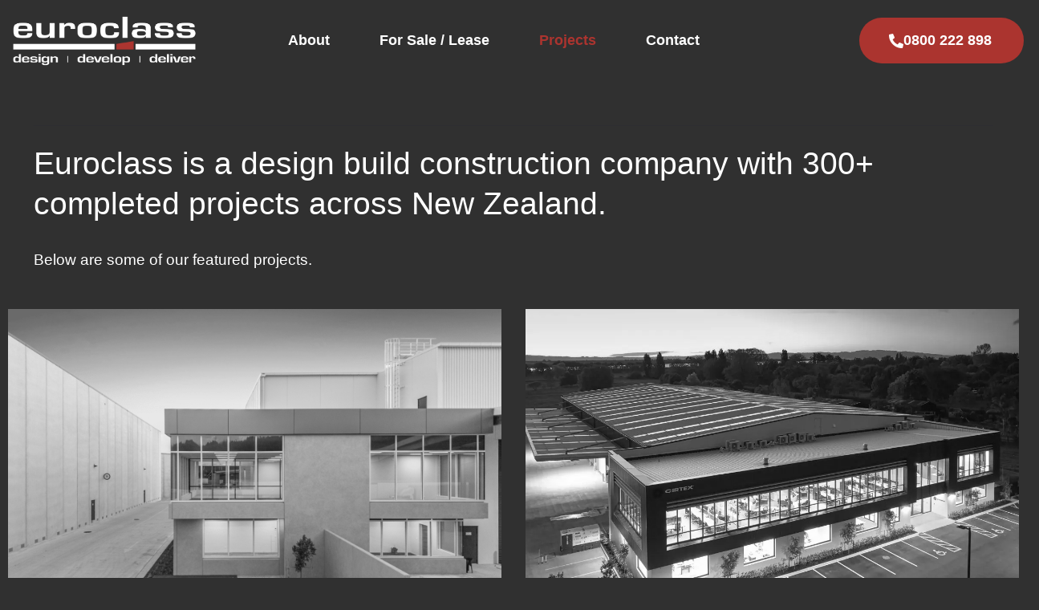

--- FILE ---
content_type: text/html; charset=UTF-8
request_url: https://www.euroclass.co.nz/projects/
body_size: 54424
content:
<!DOCTYPE html>
<html lang="en-NZ" prefix="og: https://ogp.me/ns#">
<head><meta charset="UTF-8"><script>if(navigator.userAgent.match(/MSIE|Internet Explorer/i)||navigator.userAgent.match(/Trident\/7\..*?rv:11/i)){var href=document.location.href;if(!href.match(/[?&]nowprocket/)){if(href.indexOf("?")==-1){if(href.indexOf("#")==-1){document.location.href=href+"?nowprocket=1"}else{document.location.href=href.replace("#","?nowprocket=1#")}}else{if(href.indexOf("#")==-1){document.location.href=href+"&nowprocket=1"}else{document.location.href=href.replace("#","&nowprocket=1#")}}}}</script><script>(()=>{class RocketLazyLoadScripts{constructor(){this.v="2.0.4",this.userEvents=["keydown","keyup","mousedown","mouseup","mousemove","mouseover","mouseout","touchmove","touchstart","touchend","touchcancel","wheel","click","dblclick","input"],this.attributeEvents=["onblur","onclick","oncontextmenu","ondblclick","onfocus","onmousedown","onmouseenter","onmouseleave","onmousemove","onmouseout","onmouseover","onmouseup","onmousewheel","onscroll","onsubmit"]}async t(){this.i(),this.o(),/iP(ad|hone)/.test(navigator.userAgent)&&this.h(),this.u(),this.l(this),this.m(),this.k(this),this.p(this),this._(),await Promise.all([this.R(),this.L()]),this.lastBreath=Date.now(),this.S(this),this.P(),this.D(),this.O(),this.M(),await this.C(this.delayedScripts.normal),await this.C(this.delayedScripts.defer),await this.C(this.delayedScripts.async),await this.T(),await this.F(),await this.j(),await this.A(),window.dispatchEvent(new Event("rocket-allScriptsLoaded")),this.everythingLoaded=!0,this.lastTouchEnd&&await new Promise(t=>setTimeout(t,500-Date.now()+this.lastTouchEnd)),this.I(),this.H(),this.U(),this.W()}i(){this.CSPIssue=sessionStorage.getItem("rocketCSPIssue"),document.addEventListener("securitypolicyviolation",t=>{this.CSPIssue||"script-src-elem"!==t.violatedDirective||"data"!==t.blockedURI||(this.CSPIssue=!0,sessionStorage.setItem("rocketCSPIssue",!0))},{isRocket:!0})}o(){window.addEventListener("pageshow",t=>{this.persisted=t.persisted,this.realWindowLoadedFired=!0},{isRocket:!0}),window.addEventListener("pagehide",()=>{this.onFirstUserAction=null},{isRocket:!0})}h(){let t;function e(e){t=e}window.addEventListener("touchstart",e,{isRocket:!0}),window.addEventListener("touchend",function i(o){o.changedTouches[0]&&t.changedTouches[0]&&Math.abs(o.changedTouches[0].pageX-t.changedTouches[0].pageX)<10&&Math.abs(o.changedTouches[0].pageY-t.changedTouches[0].pageY)<10&&o.timeStamp-t.timeStamp<200&&(window.removeEventListener("touchstart",e,{isRocket:!0}),window.removeEventListener("touchend",i,{isRocket:!0}),"INPUT"===o.target.tagName&&"text"===o.target.type||(o.target.dispatchEvent(new TouchEvent("touchend",{target:o.target,bubbles:!0})),o.target.dispatchEvent(new MouseEvent("mouseover",{target:o.target,bubbles:!0})),o.target.dispatchEvent(new PointerEvent("click",{target:o.target,bubbles:!0,cancelable:!0,detail:1,clientX:o.changedTouches[0].clientX,clientY:o.changedTouches[0].clientY})),event.preventDefault()))},{isRocket:!0})}q(t){this.userActionTriggered||("mousemove"!==t.type||this.firstMousemoveIgnored?"keyup"===t.type||"mouseover"===t.type||"mouseout"===t.type||(this.userActionTriggered=!0,this.onFirstUserAction&&this.onFirstUserAction()):this.firstMousemoveIgnored=!0),"click"===t.type&&t.preventDefault(),t.stopPropagation(),t.stopImmediatePropagation(),"touchstart"===this.lastEvent&&"touchend"===t.type&&(this.lastTouchEnd=Date.now()),"click"===t.type&&(this.lastTouchEnd=0),this.lastEvent=t.type,t.composedPath&&t.composedPath()[0].getRootNode()instanceof ShadowRoot&&(t.rocketTarget=t.composedPath()[0]),this.savedUserEvents.push(t)}u(){this.savedUserEvents=[],this.userEventHandler=this.q.bind(this),this.userEvents.forEach(t=>window.addEventListener(t,this.userEventHandler,{passive:!1,isRocket:!0})),document.addEventListener("visibilitychange",this.userEventHandler,{isRocket:!0})}U(){this.userEvents.forEach(t=>window.removeEventListener(t,this.userEventHandler,{passive:!1,isRocket:!0})),document.removeEventListener("visibilitychange",this.userEventHandler,{isRocket:!0}),this.savedUserEvents.forEach(t=>{(t.rocketTarget||t.target).dispatchEvent(new window[t.constructor.name](t.type,t))})}m(){const t="return false",e=Array.from(this.attributeEvents,t=>"data-rocket-"+t),i="["+this.attributeEvents.join("],[")+"]",o="[data-rocket-"+this.attributeEvents.join("],[data-rocket-")+"]",s=(e,i,o)=>{o&&o!==t&&(e.setAttribute("data-rocket-"+i,o),e["rocket"+i]=new Function("event",o),e.setAttribute(i,t))};new MutationObserver(t=>{for(const n of t)"attributes"===n.type&&(n.attributeName.startsWith("data-rocket-")||this.everythingLoaded?n.attributeName.startsWith("data-rocket-")&&this.everythingLoaded&&this.N(n.target,n.attributeName.substring(12)):s(n.target,n.attributeName,n.target.getAttribute(n.attributeName))),"childList"===n.type&&n.addedNodes.forEach(t=>{if(t.nodeType===Node.ELEMENT_NODE)if(this.everythingLoaded)for(const i of[t,...t.querySelectorAll(o)])for(const t of i.getAttributeNames())e.includes(t)&&this.N(i,t.substring(12));else for(const e of[t,...t.querySelectorAll(i)])for(const t of e.getAttributeNames())this.attributeEvents.includes(t)&&s(e,t,e.getAttribute(t))})}).observe(document,{subtree:!0,childList:!0,attributeFilter:[...this.attributeEvents,...e]})}I(){this.attributeEvents.forEach(t=>{document.querySelectorAll("[data-rocket-"+t+"]").forEach(e=>{this.N(e,t)})})}N(t,e){const i=t.getAttribute("data-rocket-"+e);i&&(t.setAttribute(e,i),t.removeAttribute("data-rocket-"+e))}k(t){Object.defineProperty(HTMLElement.prototype,"onclick",{get(){return this.rocketonclick||null},set(e){this.rocketonclick=e,this.setAttribute(t.everythingLoaded?"onclick":"data-rocket-onclick","this.rocketonclick(event)")}})}S(t){function e(e,i){let o=e[i];e[i]=null,Object.defineProperty(e,i,{get:()=>o,set(s){t.everythingLoaded?o=s:e["rocket"+i]=o=s}})}e(document,"onreadystatechange"),e(window,"onload"),e(window,"onpageshow");try{Object.defineProperty(document,"readyState",{get:()=>t.rocketReadyState,set(e){t.rocketReadyState=e},configurable:!0}),document.readyState="loading"}catch(t){console.log("WPRocket DJE readyState conflict, bypassing")}}l(t){this.originalAddEventListener=EventTarget.prototype.addEventListener,this.originalRemoveEventListener=EventTarget.prototype.removeEventListener,this.savedEventListeners=[],EventTarget.prototype.addEventListener=function(e,i,o){o&&o.isRocket||!t.B(e,this)&&!t.userEvents.includes(e)||t.B(e,this)&&!t.userActionTriggered||e.startsWith("rocket-")||t.everythingLoaded?t.originalAddEventListener.call(this,e,i,o):(t.savedEventListeners.push({target:this,remove:!1,type:e,func:i,options:o}),"mouseenter"!==e&&"mouseleave"!==e||t.originalAddEventListener.call(this,e,t.savedUserEvents.push,o))},EventTarget.prototype.removeEventListener=function(e,i,o){o&&o.isRocket||!t.B(e,this)&&!t.userEvents.includes(e)||t.B(e,this)&&!t.userActionTriggered||e.startsWith("rocket-")||t.everythingLoaded?t.originalRemoveEventListener.call(this,e,i,o):t.savedEventListeners.push({target:this,remove:!0,type:e,func:i,options:o})}}J(t,e){this.savedEventListeners=this.savedEventListeners.filter(i=>{let o=i.type,s=i.target||window;return e!==o||t!==s||(this.B(o,s)&&(i.type="rocket-"+o),this.$(i),!1)})}H(){EventTarget.prototype.addEventListener=this.originalAddEventListener,EventTarget.prototype.removeEventListener=this.originalRemoveEventListener,this.savedEventListeners.forEach(t=>this.$(t))}$(t){t.remove?this.originalRemoveEventListener.call(t.target,t.type,t.func,t.options):this.originalAddEventListener.call(t.target,t.type,t.func,t.options)}p(t){let e;function i(e){return t.everythingLoaded?e:e.split(" ").map(t=>"load"===t||t.startsWith("load.")?"rocket-jquery-load":t).join(" ")}function o(o){function s(e){const s=o.fn[e];o.fn[e]=o.fn.init.prototype[e]=function(){return this[0]===window&&t.userActionTriggered&&("string"==typeof arguments[0]||arguments[0]instanceof String?arguments[0]=i(arguments[0]):"object"==typeof arguments[0]&&Object.keys(arguments[0]).forEach(t=>{const e=arguments[0][t];delete arguments[0][t],arguments[0][i(t)]=e})),s.apply(this,arguments),this}}if(o&&o.fn&&!t.allJQueries.includes(o)){const e={DOMContentLoaded:[],"rocket-DOMContentLoaded":[]};for(const t in e)document.addEventListener(t,()=>{e[t].forEach(t=>t())},{isRocket:!0});o.fn.ready=o.fn.init.prototype.ready=function(i){function s(){parseInt(o.fn.jquery)>2?setTimeout(()=>i.bind(document)(o)):i.bind(document)(o)}return"function"==typeof i&&(t.realDomReadyFired?!t.userActionTriggered||t.fauxDomReadyFired?s():e["rocket-DOMContentLoaded"].push(s):e.DOMContentLoaded.push(s)),o([])},s("on"),s("one"),s("off"),t.allJQueries.push(o)}e=o}t.allJQueries=[],o(window.jQuery),Object.defineProperty(window,"jQuery",{get:()=>e,set(t){o(t)}})}P(){const t=new Map;document.write=document.writeln=function(e){const i=document.currentScript,o=document.createRange(),s=i.parentElement;let n=t.get(i);void 0===n&&(n=i.nextSibling,t.set(i,n));const c=document.createDocumentFragment();o.setStart(c,0),c.appendChild(o.createContextualFragment(e)),s.insertBefore(c,n)}}async R(){return new Promise(t=>{this.userActionTriggered?t():this.onFirstUserAction=t})}async L(){return new Promise(t=>{document.addEventListener("DOMContentLoaded",()=>{this.realDomReadyFired=!0,t()},{isRocket:!0})})}async j(){return this.realWindowLoadedFired?Promise.resolve():new Promise(t=>{window.addEventListener("load",t,{isRocket:!0})})}M(){this.pendingScripts=[];this.scriptsMutationObserver=new MutationObserver(t=>{for(const e of t)e.addedNodes.forEach(t=>{"SCRIPT"!==t.tagName||t.noModule||t.isWPRocket||this.pendingScripts.push({script:t,promise:new Promise(e=>{const i=()=>{const i=this.pendingScripts.findIndex(e=>e.script===t);i>=0&&this.pendingScripts.splice(i,1),e()};t.addEventListener("load",i,{isRocket:!0}),t.addEventListener("error",i,{isRocket:!0}),setTimeout(i,1e3)})})})}),this.scriptsMutationObserver.observe(document,{childList:!0,subtree:!0})}async F(){await this.X(),this.pendingScripts.length?(await this.pendingScripts[0].promise,await this.F()):this.scriptsMutationObserver.disconnect()}D(){this.delayedScripts={normal:[],async:[],defer:[]},document.querySelectorAll("script[type$=rocketlazyloadscript]").forEach(t=>{t.hasAttribute("data-rocket-src")?t.hasAttribute("async")&&!1!==t.async?this.delayedScripts.async.push(t):t.hasAttribute("defer")&&!1!==t.defer||"module"===t.getAttribute("data-rocket-type")?this.delayedScripts.defer.push(t):this.delayedScripts.normal.push(t):this.delayedScripts.normal.push(t)})}async _(){await this.L();let t=[];document.querySelectorAll("script[type$=rocketlazyloadscript][data-rocket-src]").forEach(e=>{let i=e.getAttribute("data-rocket-src");if(i&&!i.startsWith("data:")){i.startsWith("//")&&(i=location.protocol+i);try{const o=new URL(i).origin;o!==location.origin&&t.push({src:o,crossOrigin:e.crossOrigin||"module"===e.getAttribute("data-rocket-type")})}catch(t){}}}),t=[...new Map(t.map(t=>[JSON.stringify(t),t])).values()],this.Y(t,"preconnect")}async G(t){if(await this.K(),!0!==t.noModule||!("noModule"in HTMLScriptElement.prototype))return new Promise(e=>{let i;function o(){(i||t).setAttribute("data-rocket-status","executed"),e()}try{if(navigator.userAgent.includes("Firefox/")||""===navigator.vendor||this.CSPIssue)i=document.createElement("script"),[...t.attributes].forEach(t=>{let e=t.nodeName;"type"!==e&&("data-rocket-type"===e&&(e="type"),"data-rocket-src"===e&&(e="src"),i.setAttribute(e,t.nodeValue))}),t.text&&(i.text=t.text),t.nonce&&(i.nonce=t.nonce),i.hasAttribute("src")?(i.addEventListener("load",o,{isRocket:!0}),i.addEventListener("error",()=>{i.setAttribute("data-rocket-status","failed-network"),e()},{isRocket:!0}),setTimeout(()=>{i.isConnected||e()},1)):(i.text=t.text,o()),i.isWPRocket=!0,t.parentNode.replaceChild(i,t);else{const i=t.getAttribute("data-rocket-type"),s=t.getAttribute("data-rocket-src");i?(t.type=i,t.removeAttribute("data-rocket-type")):t.removeAttribute("type"),t.addEventListener("load",o,{isRocket:!0}),t.addEventListener("error",i=>{this.CSPIssue&&i.target.src.startsWith("data:")?(console.log("WPRocket: CSP fallback activated"),t.removeAttribute("src"),this.G(t).then(e)):(t.setAttribute("data-rocket-status","failed-network"),e())},{isRocket:!0}),s?(t.fetchPriority="high",t.removeAttribute("data-rocket-src"),t.src=s):t.src="data:text/javascript;base64,"+window.btoa(unescape(encodeURIComponent(t.text)))}}catch(i){t.setAttribute("data-rocket-status","failed-transform"),e()}});t.setAttribute("data-rocket-status","skipped")}async C(t){const e=t.shift();return e?(e.isConnected&&await this.G(e),this.C(t)):Promise.resolve()}O(){this.Y([...this.delayedScripts.normal,...this.delayedScripts.defer,...this.delayedScripts.async],"preload")}Y(t,e){this.trash=this.trash||[];let i=!0;var o=document.createDocumentFragment();t.forEach(t=>{const s=t.getAttribute&&t.getAttribute("data-rocket-src")||t.src;if(s&&!s.startsWith("data:")){const n=document.createElement("link");n.href=s,n.rel=e,"preconnect"!==e&&(n.as="script",n.fetchPriority=i?"high":"low"),t.getAttribute&&"module"===t.getAttribute("data-rocket-type")&&(n.crossOrigin=!0),t.crossOrigin&&(n.crossOrigin=t.crossOrigin),t.integrity&&(n.integrity=t.integrity),t.nonce&&(n.nonce=t.nonce),o.appendChild(n),this.trash.push(n),i=!1}}),document.head.appendChild(o)}W(){this.trash.forEach(t=>t.remove())}async T(){try{document.readyState="interactive"}catch(t){}this.fauxDomReadyFired=!0;try{await this.K(),this.J(document,"readystatechange"),document.dispatchEvent(new Event("rocket-readystatechange")),await this.K(),document.rocketonreadystatechange&&document.rocketonreadystatechange(),await this.K(),this.J(document,"DOMContentLoaded"),document.dispatchEvent(new Event("rocket-DOMContentLoaded")),await this.K(),this.J(window,"DOMContentLoaded"),window.dispatchEvent(new Event("rocket-DOMContentLoaded"))}catch(t){console.error(t)}}async A(){try{document.readyState="complete"}catch(t){}try{await this.K(),this.J(document,"readystatechange"),document.dispatchEvent(new Event("rocket-readystatechange")),await this.K(),document.rocketonreadystatechange&&document.rocketonreadystatechange(),await this.K(),this.J(window,"load"),window.dispatchEvent(new Event("rocket-load")),await this.K(),window.rocketonload&&window.rocketonload(),await this.K(),this.allJQueries.forEach(t=>t(window).trigger("rocket-jquery-load")),await this.K(),this.J(window,"pageshow");const t=new Event("rocket-pageshow");t.persisted=this.persisted,window.dispatchEvent(t),await this.K(),window.rocketonpageshow&&window.rocketonpageshow({persisted:this.persisted})}catch(t){console.error(t)}}async K(){Date.now()-this.lastBreath>45&&(await this.X(),this.lastBreath=Date.now())}async X(){return document.hidden?new Promise(t=>setTimeout(t)):new Promise(t=>requestAnimationFrame(t))}B(t,e){return e===document&&"readystatechange"===t||(e===document&&"DOMContentLoaded"===t||(e===window&&"DOMContentLoaded"===t||(e===window&&"load"===t||e===window&&"pageshow"===t)))}static run(){(new RocketLazyLoadScripts).t()}}RocketLazyLoadScripts.run()})();</script>
	
	<meta name="viewport" content="width=device-width, initial-scale=1.0, viewport-fit=cover" />		
<!-- Search Engine Optimization by Rank Math - https://rankmath.com/ -->
<title>Projects | Euroclass Design &amp; Build</title>
<style id="wpr-usedcss">img:is([sizes=auto i],[sizes^="auto," i]){contain-intrinsic-size:3000px 1500px}img.emoji{display:inline!important;border:none!important;box-shadow:none!important;height:1em!important;width:1em!important;margin:0 .07em!important;vertical-align:-.1em!important;background:0 0!important;padding:0!important}:root{--wp--preset--aspect-ratio--square:1;--wp--preset--aspect-ratio--4-3:4/3;--wp--preset--aspect-ratio--3-4:3/4;--wp--preset--aspect-ratio--3-2:3/2;--wp--preset--aspect-ratio--2-3:2/3;--wp--preset--aspect-ratio--16-9:16/9;--wp--preset--aspect-ratio--9-16:9/16;--wp--preset--color--black:#000000;--wp--preset--color--cyan-bluish-gray:#abb8c3;--wp--preset--color--white:#ffffff;--wp--preset--color--pale-pink:#f78da7;--wp--preset--color--vivid-red:#cf2e2e;--wp--preset--color--luminous-vivid-orange:#ff6900;--wp--preset--color--luminous-vivid-amber:#fcb900;--wp--preset--color--light-green-cyan:#7bdcb5;--wp--preset--color--vivid-green-cyan:#00d084;--wp--preset--color--pale-cyan-blue:#8ed1fc;--wp--preset--color--vivid-cyan-blue:#0693e3;--wp--preset--color--vivid-purple:#9b51e0;--wp--preset--gradient--vivid-cyan-blue-to-vivid-purple:linear-gradient(135deg,rgba(6, 147, 227, 1) 0%,rgb(155, 81, 224) 100%);--wp--preset--gradient--light-green-cyan-to-vivid-green-cyan:linear-gradient(135deg,rgb(122, 220, 180) 0%,rgb(0, 208, 130) 100%);--wp--preset--gradient--luminous-vivid-amber-to-luminous-vivid-orange:linear-gradient(135deg,rgba(252, 185, 0, 1) 0%,rgba(255, 105, 0, 1) 100%);--wp--preset--gradient--luminous-vivid-orange-to-vivid-red:linear-gradient(135deg,rgba(255, 105, 0, 1) 0%,rgb(207, 46, 46) 100%);--wp--preset--gradient--very-light-gray-to-cyan-bluish-gray:linear-gradient(135deg,rgb(238, 238, 238) 0%,rgb(169, 184, 195) 100%);--wp--preset--gradient--cool-to-warm-spectrum:linear-gradient(135deg,rgb(74, 234, 220) 0%,rgb(151, 120, 209) 20%,rgb(207, 42, 186) 40%,rgb(238, 44, 130) 60%,rgb(251, 105, 98) 80%,rgb(254, 248, 76) 100%);--wp--preset--gradient--blush-light-purple:linear-gradient(135deg,rgb(255, 206, 236) 0%,rgb(152, 150, 240) 100%);--wp--preset--gradient--blush-bordeaux:linear-gradient(135deg,rgb(254, 205, 165) 0%,rgb(254, 45, 45) 50%,rgb(107, 0, 62) 100%);--wp--preset--gradient--luminous-dusk:linear-gradient(135deg,rgb(255, 203, 112) 0%,rgb(199, 81, 192) 50%,rgb(65, 88, 208) 100%);--wp--preset--gradient--pale-ocean:linear-gradient(135deg,rgb(255, 245, 203) 0%,rgb(182, 227, 212) 50%,rgb(51, 167, 181) 100%);--wp--preset--gradient--electric-grass:linear-gradient(135deg,rgb(202, 248, 128) 0%,rgb(113, 206, 126) 100%);--wp--preset--gradient--midnight:linear-gradient(135deg,rgb(2, 3, 129) 0%,rgb(40, 116, 252) 100%);--wp--preset--font-size--small:13px;--wp--preset--font-size--medium:20px;--wp--preset--font-size--large:36px;--wp--preset--font-size--x-large:42px;--wp--preset--spacing--20:0.44rem;--wp--preset--spacing--30:0.67rem;--wp--preset--spacing--40:1rem;--wp--preset--spacing--50:1.5rem;--wp--preset--spacing--60:2.25rem;--wp--preset--spacing--70:3.38rem;--wp--preset--spacing--80:5.06rem;--wp--preset--shadow--natural:6px 6px 9px rgba(0, 0, 0, .2);--wp--preset--shadow--deep:12px 12px 50px rgba(0, 0, 0, .4);--wp--preset--shadow--sharp:6px 6px 0px rgba(0, 0, 0, .2);--wp--preset--shadow--outlined:6px 6px 0px -3px rgba(255, 255, 255, 1),6px 6px rgba(0, 0, 0, 1);--wp--preset--shadow--crisp:6px 6px 0px rgba(0, 0, 0, 1)}:where(.is-layout-flex){gap:.5em}:where(.is-layout-grid){gap:.5em}:where(.wp-block-post-template.is-layout-flex){gap:1.25em}:where(.wp-block-post-template.is-layout-grid){gap:1.25em}:where(.wp-block-columns.is-layout-flex){gap:2em}:where(.wp-block-columns.is-layout-grid){gap:2em}:root :where(.wp-block-pullquote){font-size:1.5em;line-height:1.6}.slick-slider{position:relative;display:block;box-sizing:border-box;-webkit-user-select:none;-moz-user-select:none;-ms-user-select:none;user-select:none;-webkit-touch-callout:none;-khtml-user-select:none;-ms-touch-action:pan-y;touch-action:pan-y;-webkit-tap-highlight-color:transparent}.slick-list{position:relative;display:block;overflow:hidden;margin:0;padding:0}.slick-list:focus{outline:0}.slick-list.dragging{cursor:pointer;cursor:hand}.slick-slider .slick-list,.slick-slider .slick-track{-webkit-transform:translate3d(0,0,0);-moz-transform:translate3d(0,0,0);-ms-transform:translate3d(0,0,0);-o-transform:translate3d(0,0,0);transform:translate3d(0,0,0)}.slick-track{position:relative;top:0;left:0;display:block;margin-left:auto;margin-right:auto}.slick-track:after,.slick-track:before{display:table;content:''}.slick-track:after{clear:both}.slick-loading .slick-track{visibility:hidden}.slick-slide{display:none;float:left;height:100%;min-height:1px}[dir=rtl] .slick-slide{float:right}.slick-slide img{display:block}.slick-slide.slick-loading img{display:none}.slick-slide.dragging img{pointer-events:none}.slick-initialized .slick-slide{display:block}.slick-loading .slick-slide{visibility:hidden}.slick-vertical .slick-slide{display:block;height:auto;border:1px solid transparent}.slick-arrow.slick-hidden{display:none}.fab{font-family:"Font Awesome 5 Brands";font-weight:400}.carousel{position:relative;box-sizing:border-box}.carousel *,.carousel :after,.carousel :before{box-sizing:inherit}body.compensate-for-scrollbar{overflow:hidden!important;touch-action:none}.fancybox-fadeIn{animation:.15s both fancybox-fadeIn}.fancybox-fadeOut{animation:.1s both fancybox-fadeOut}.fancybox-zoomInUp{animation:.2s both fancybox-zoomInUp}.fancybox-zoomOutDown{animation:.15s both fancybox-zoomOutDown}.fancybox-throwOutUp{animation:.15s both fancybox-throwOutUp}.fancybox-throwOutDown{animation:.15s both fancybox-throwOutDown}@keyframes fancybox-fadeIn{from{opacity:0}to{opacity:1}}@keyframes fancybox-fadeOut{to{opacity:0}}@keyframes fancybox-zoomInUp{from{transform:scale(.97) translate3d(0,16px,0);opacity:0}to{transform:scale(1) translate3d(0,0,0);opacity:1}}@keyframes fancybox-zoomOutDown{to{transform:scale(.97) translate3d(0,16px,0);opacity:0}}@keyframes fancybox-throwOutUp{to{transform:translate3d(0,-30%,0);opacity:0}}@keyframes fancybox-throwOutDown{to{transform:translate3d(0,30%,0);opacity:0}}.fancybox-placeholder{position:absolute;width:1px;height:1px;padding:0;margin:-1px;overflow:hidden;clip:rect(0,0,0,0);white-space:nowrap;border-width:0}@font-face{font-family:"Font Awesome 5 Free";font-style:normal;font-weight:400;font-display:swap;src:url(https://www.euroclass.co.nz/wp-content/themes/twg_theme-child/webfonts/fa-regular-400.eot);src:url(https://www.euroclass.co.nz/wp-content/themes/twg_theme-child/webfonts/fa-regular-400.eot?#iefix) format("embedded-opentype"),url(https://www.euroclass.co.nz/wp-content/themes/twg_theme-child/webfonts/fa-regular-400.woff2) format("woff2"),url(https://www.euroclass.co.nz/wp-content/themes/twg_theme-child/webfonts/fa-regular-400.woff) format("woff"),url(https://www.euroclass.co.nz/wp-content/themes/twg_theme-child/webfonts/fa-regular-400.ttf) format("truetype"),url(https://www.euroclass.co.nz/wp-content/themes/twg_theme-child/webfonts/fa-regular-400.svg#fontawesome) format("svg")}.far{font-family:"Font Awesome 5 Free";font-weight:400}@font-face{font-family:"Font Awesome 5 Free";font-style:normal;font-weight:900;font-display:swap;src:url(https://www.euroclass.co.nz/wp-content/themes/twg_theme-child/webfonts/fa-solid-900.eot);src:url(https://www.euroclass.co.nz/wp-content/themes/twg_theme-child/webfonts/fa-solid-900.eot?#iefix) format("embedded-opentype"),url(https://www.euroclass.co.nz/wp-content/themes/twg_theme-child/webfonts/fa-solid-900.woff2) format("woff2"),url(https://www.euroclass.co.nz/wp-content/themes/twg_theme-child/webfonts/fa-solid-900.woff) format("woff"),url(https://www.euroclass.co.nz/wp-content/themes/twg_theme-child/webfonts/fa-solid-900.ttf) format("truetype"),url(https://www.euroclass.co.nz/wp-content/themes/twg_theme-child/webfonts/fa-solid-900.svg#fontawesome) format("svg")}body.compensate-for-scrollbar{overflow:hidden}.fancybox-active{height:auto}.fancybox-is-hidden{left:-9999px;margin:0;position:absolute!important;top:-9999px;visibility:hidden}.fancybox-container{-webkit-backface-visibility:hidden;height:100%;left:0;outline:0;position:fixed;-webkit-tap-highlight-color:transparent;top:0;-ms-touch-action:manipulation;touch-action:manipulation;transform:translateZ(0);width:100%;z-index:99992}.fancybox-container *{box-sizing:border-box}.fancybox-bg,.fancybox-inner,.fancybox-outer,.fancybox-stage{bottom:0;left:0;position:absolute;right:0;top:0}.fancybox-outer{-webkit-overflow-scrolling:touch;overflow-y:auto}.fancybox-bg{background:#1e1e1e;opacity:0;transition-duration:inherit;transition-property:opacity;transition-timing-function:cubic-bezier(.47,0,.74,.71)}.fancybox-is-open .fancybox-bg{opacity:.9;transition-timing-function:cubic-bezier(.22,.61,.36,1)}.fancybox-caption,.fancybox-infobar,.fancybox-navigation .fancybox-button,.fancybox-toolbar{direction:ltr;opacity:0;position:absolute;transition:opacity .25s ease,visibility 0s ease .25s;visibility:hidden;z-index:99997}.fancybox-show-caption .fancybox-caption,.fancybox-show-infobar .fancybox-infobar,.fancybox-show-nav .fancybox-navigation .fancybox-button,.fancybox-show-toolbar .fancybox-toolbar{opacity:1;transition:opacity .25s ease 0s,visibility 0s ease 0s;visibility:visible}.fancybox-infobar{color:#ccc;font-size:13px;-webkit-font-smoothing:subpixel-antialiased;height:44px;left:0;line-height:44px;min-width:44px;mix-blend-mode:difference;padding:0 10px;pointer-events:none;top:0;-webkit-touch-callout:none;-webkit-user-select:none;-moz-user-select:none;-ms-user-select:none;user-select:none}.fancybox-toolbar{right:0;top:0}.fancybox-stage{direction:ltr;overflow:visible;transform:translateZ(0);z-index:99994}.fancybox-is-open .fancybox-stage{overflow:hidden}.fancybox-slide{-webkit-backface-visibility:hidden;display:none;height:100%;left:0;outline:0;overflow:auto;-webkit-overflow-scrolling:touch;padding:44px;position:absolute;text-align:center;top:0;transition-property:transform,opacity;white-space:normal;width:100%;z-index:99994}.fancybox-slide:before{content:"";display:inline-block;font-size:0;height:100%;vertical-align:middle;width:0}.fancybox-is-sliding .fancybox-slide,.fancybox-slide--current,.fancybox-slide--next,.fancybox-slide--previous{display:block}.fancybox-slide--image{overflow:hidden;padding:44px 0}.fancybox-slide--image:before{display:none}.fancybox-slide--html{padding:6px}.fancybox-content{background:#fff;display:inline-block;margin:0;max-width:100%;overflow:auto;-webkit-overflow-scrolling:touch;padding:44px;position:relative;text-align:left;vertical-align:middle}.fancybox-slide--image .fancybox-content{animation-timing-function:cubic-bezier(.5,0,.14,1);-webkit-backface-visibility:hidden;background:0 0;background-repeat:no-repeat;background-size:100% 100%;left:0;max-width:none;overflow:visible;padding:0;position:absolute;top:0;transform-origin:top left;transition-property:transform,opacity;-webkit-user-select:none;-moz-user-select:none;-ms-user-select:none;user-select:none;z-index:99995}.fancybox-can-zoomOut .fancybox-content{cursor:zoom-out}.fancybox-can-zoomIn .fancybox-content{cursor:zoom-in}.fancybox-can-pan .fancybox-content,.fancybox-can-swipe .fancybox-content{cursor:grab}.fancybox-is-grabbing .fancybox-content{cursor:grabbing}.fancybox-container [data-selectable=true]{cursor:text}.fancybox-image,.fancybox-spaceball{background:0 0;border:0;height:100%;left:0;margin:0;max-height:none;max-width:none;padding:0;position:absolute;top:0;-webkit-user-select:none;-moz-user-select:none;-ms-user-select:none;user-select:none;width:100%}.fancybox-spaceball{z-index:1}.fancybox-slide--iframe .fancybox-content,.fancybox-slide--map .fancybox-content,.fancybox-slide--pdf .fancybox-content,.fancybox-slide--video .fancybox-content{height:100%;overflow:visible;padding:0;width:100%}.fancybox-slide--video .fancybox-content{background:#000}.fancybox-slide--map .fancybox-content{background:#e5e3df}.fancybox-slide--iframe .fancybox-content{background:#fff}.fancybox-iframe,.fancybox-video{background:0 0;border:0;display:block;height:100%;margin:0;overflow:hidden;padding:0;width:100%}.fancybox-iframe{left:0;position:absolute;top:0}.fancybox-error{background:#fff;cursor:default;max-width:400px;padding:40px;width:100%}.fancybox-error p{color:#444;font-size:16px;line-height:20px;margin:0;padding:0}.fancybox-button{background:rgba(30,30,30,.6);border:0;border-radius:0;box-shadow:none;cursor:pointer;display:inline-block;height:44px;margin:0;padding:10px;position:relative;transition:color .2s;vertical-align:top;visibility:inherit;width:44px}.fancybox-button,.fancybox-button:link,.fancybox-button:visited{color:#ccc}.fancybox-button:hover{color:#fff}.fancybox-button:focus{outline:0}.fancybox-button.fancybox-focus{outline:dotted 1px}.fancybox-button[disabled],.fancybox-button[disabled]:hover{color:#888;cursor:default;outline:0}.fancybox-button div{height:100%}.fancybox-button svg{display:block;height:100%;overflow:visible;position:relative;width:100%}.fancybox-button svg path{fill:currentColor;stroke-width:0}.fancybox-button--fsenter svg:nth-child(2),.fancybox-button--fsexit svg:first-child,.fancybox-button--pause svg:first-child,.fancybox-button--play svg:nth-child(2){display:none}.fancybox-progress{background:#ff5268;height:2px;left:0;position:absolute;right:0;top:0;transform:scaleX(0);transform-origin:0;transition-property:transform;transition-timing-function:linear;z-index:99998}.fancybox-close-small{background:0 0;border:0;border-radius:0;color:#ccc;cursor:pointer;opacity:.8;padding:8px;position:absolute;right:-12px;top:-44px;z-index:401}.fancybox-close-small:hover{color:#fff;opacity:1}.fancybox-slide--html .fancybox-close-small{color:currentColor;padding:10px;right:0;top:0}.fancybox-slide--image.fancybox-is-scaling .fancybox-content{overflow:hidden}.fancybox-is-scaling .fancybox-close-small,.fancybox-is-zoomable.fancybox-can-pan .fancybox-close-small{display:none}.fancybox-navigation .fancybox-button{background-clip:content-box;height:100px;opacity:0;position:absolute;top:calc(50% - 50px);width:70px}.fancybox-navigation .fancybox-button div{padding:7px}.fancybox-navigation .fancybox-button--arrow_left{left:0;left:env(safe-area-inset-left);padding:31px 26px 31px 6px}.fancybox-navigation .fancybox-button--arrow_right{padding:31px 6px 31px 26px;right:0;right:env(safe-area-inset-right)}.fancybox-caption{background:linear-gradient(0deg,rgba(0,0,0,.85) 0,rgba(0,0,0,.3) 50%,rgba(0,0,0,.15) 65%,rgba(0,0,0,.075) 75.5%,rgba(0,0,0,.037) 82.85%,rgba(0,0,0,.019) 88%,transparent);bottom:0;color:#eee;font-size:14px;font-weight:400;left:0;line-height:1.5;padding:75px 44px 25px;pointer-events:none;right:0;text-align:center;z-index:99996}@supports (padding:max(0px)){.fancybox-caption{padding:75px max(44px,env(safe-area-inset-right)) max(25px,env(safe-area-inset-bottom)) max(44px,env(safe-area-inset-left))}}.fancybox-caption--separate{margin-top:-50px}.fancybox-caption__body{max-height:50vh;overflow:auto;pointer-events:all}.fancybox-caption a,.fancybox-caption a:link,.fancybox-caption a:visited{color:#ccc;text-decoration:none}.fancybox-caption a:hover{color:#fff;text-decoration:underline}.fancybox-loading{animation:1s linear infinite a;background:0 0;border:4px solid #888;border-bottom-color:#fff;border-radius:50%;height:50px;left:50%;margin:-25px 0 0 -25px;opacity:.7;padding:0;position:absolute;top:50%;width:50px;z-index:99999}@keyframes a{to{transform:rotate(1turn)}}.fancybox-animated{transition-timing-function:cubic-bezier(0,0,.25,1)}.fancybox-fx-slide.fancybox-slide--previous{opacity:0;transform:translate3d(-100%,0,0)}.fancybox-fx-slide.fancybox-slide--next{opacity:0;transform:translate3d(100%,0,0)}.fancybox-fx-slide.fancybox-slide--current{opacity:1;transform:translateZ(0)}.fancybox-fx-fade.fancybox-slide--next,.fancybox-fx-fade.fancybox-slide--previous{opacity:0;transition-timing-function:cubic-bezier(.19,1,.22,1)}.fancybox-fx-fade.fancybox-slide--current{opacity:1}.fancybox-fx-zoom-in-out.fancybox-slide--previous{opacity:0;transform:scale3d(1.5,1.5,1.5)}.fancybox-fx-zoom-in-out.fancybox-slide--next{opacity:0;transform:scale3d(.5,.5,.5)}.fancybox-fx-zoom-in-out.fancybox-slide--current{opacity:1;transform:scaleX(1)}.fancybox-fx-rotate.fancybox-slide--previous{opacity:0;transform:rotate(-1turn)}.fancybox-fx-rotate.fancybox-slide--next{opacity:0;transform:rotate(1turn)}.fancybox-fx-rotate.fancybox-slide--current{opacity:1;transform:rotate(0)}.fancybox-fx-circular.fancybox-slide--previous{opacity:0;transform:scale3d(0,0,0) translate3d(-100%,0,0)}.fancybox-fx-circular.fancybox-slide--next{opacity:0;transform:scale3d(0,0,0) translate3d(100%,0,0)}.fancybox-fx-circular.fancybox-slide--current{opacity:1;transform:scaleX(1) translateZ(0)}.fancybox-fx-tube.fancybox-slide--previous{transform:translate3d(-100%,0,0) scale(.1) skew(-10deg)}.fancybox-fx-tube.fancybox-slide--next{transform:translate3d(100%,0,0) scale(.1) skew(10deg)}.fancybox-fx-tube.fancybox-slide--current{transform:translateZ(0) scale(1)}@media (max-height:576px){.fancybox-slide{padding-left:6px;padding-right:6px}.fancybox-slide--image{padding:6px 0}.fancybox-close-small{right:-6px}.fancybox-slide--image .fancybox-close-small{background:#4e4e4e;color:#f2f4f6;height:36px;opacity:1;padding:6px;right:0;top:0;width:36px}.fancybox-caption{padding-left:12px;padding-right:12px}@supports (padding:max(0px)){.fancybox-caption{padding-left:max(12px,env(safe-area-inset-left));padding-right:max(12px,env(safe-area-inset-right))}}}.fancybox-share{background:#f4f4f4;border-radius:3px;max-width:90%;padding:30px;text-align:center}.fancybox-share h1{color:#222;font-size:35px;font-weight:700;margin:0 0 20px}.fancybox-share p{margin:0;padding:0}.fancybox-share__button{border:0;border-radius:3px;display:inline-block;font-size:14px;font-weight:700;line-height:40px;margin:0 5px 10px;min-width:130px;padding:0 15px;text-decoration:none;transition:all .2s;-webkit-user-select:none;-moz-user-select:none;-ms-user-select:none;user-select:none;white-space:nowrap}.fancybox-share__button:link,.fancybox-share__button:visited{color:#fff}.fancybox-share__button:hover{text-decoration:none}.fancybox-share__button--fb{background:#3b5998}.fancybox-share__button--fb:hover{background:#344e86}.fancybox-share__button--pt{background:#bd081d}.fancybox-share__button--pt:hover{background:#aa0719}.fancybox-share__button--tw{background:#1da1f2}.fancybox-share__button--tw:hover{background:#0d95e8}.fancybox-share__button svg{height:25px;margin-right:7px;position:relative;top:-1px;vertical-align:middle;width:25px}.fancybox-share__button svg path{fill:#fff}.fancybox-share__input{background:0 0;border:0;border-bottom:1px solid #d7d7d7;border-radius:0;color:#5d5b5b;font-size:14px;margin:10px 0 0;outline:0;padding:10px 15px;width:100%}.fancybox-thumbs{background:#ddd;bottom:0;display:none;margin:0;-webkit-overflow-scrolling:touch;-ms-overflow-style:-ms-autohiding-scrollbar;padding:2px 2px 4px;position:absolute;right:0;-webkit-tap-highlight-color:transparent;top:0;width:212px;z-index:99995}.fancybox-thumbs-x{overflow-x:auto;overflow-y:hidden}.fancybox-show-thumbs .fancybox-thumbs{display:block}.fancybox-show-thumbs .fancybox-inner{right:212px}.fancybox-thumbs__list{font-size:0;height:100%;list-style:none;margin:0;overflow-x:hidden;overflow-y:auto;padding:0;position:absolute;position:relative;white-space:nowrap;width:100%}.fancybox-thumbs-x .fancybox-thumbs__list{overflow:hidden}.fancybox-thumbs-y .fancybox-thumbs__list::-webkit-scrollbar{width:7px}.fancybox-thumbs-y .fancybox-thumbs__list::-webkit-scrollbar-track{background:#fff;border-radius:10px;box-shadow:inset 0 0 6px rgba(0,0,0,.3)}.fancybox-thumbs-y .fancybox-thumbs__list::-webkit-scrollbar-thumb{background:#2a2a2a;border-radius:10px}.fancybox-thumbs__list a{-webkit-backface-visibility:hidden;backface-visibility:hidden;background-color:rgba(0,0,0,.1);background-position:50%;background-repeat:no-repeat;background-size:cover;cursor:pointer;float:left;height:75px;margin:2px;max-height:calc(100% - 8px);max-width:calc(50% - 4px);outline:0;overflow:hidden;padding:0;position:relative;-webkit-tap-highlight-color:transparent;width:100px}.fancybox-thumbs__list a:before{border:6px solid #ff5268;bottom:0;content:"";left:0;opacity:0;position:absolute;right:0;top:0;transition:all .2s cubic-bezier(.25,.46,.45,.94);z-index:99991}.fancybox-thumbs__list a:focus:before{opacity:.5}.fancybox-thumbs__list a.fancybox-thumbs-active:before{opacity:1}@media (max-width:576px){.fancybox-thumbs{width:110px}.fancybox-show-thumbs .fancybox-inner{right:110px}.fancybox-thumbs__list a{max-width:calc(100% - 10px)}}.slick-loading .slick-list{background:var(--wpr-bg-d97350ae-f5b0-47c7-9239-b7a39bf36bfa) center center no-repeat #fff}.slick-next,.slick-prev{font-size:0;line-height:0;position:absolute;top:50%;display:block;width:20px;height:20px;padding:0;-webkit-transform:translate(0,-50%);-ms-transform:translate(0,-50%);transform:translate(0,-50%);cursor:pointer;color:transparent;border:none;outline:0;background:0 0}.slick-next:focus,.slick-next:hover,.slick-prev:focus,.slick-prev:hover{color:transparent;outline:0;background:0 0}.slick-next:focus:before,.slick-next:hover:before,.slick-prev:focus:before,.slick-prev:hover:before{opacity:1}.slick-next.slick-disabled:before,.slick-prev.slick-disabled:before{opacity:.25}.slick-next:before,.slick-prev:before{font-family:slick;font-size:20px;line-height:1;opacity:.75;color:#fff;-webkit-font-smoothing:antialiased;-moz-osx-font-smoothing:grayscale}.slick-prev{left:-25px}[dir=rtl] .slick-prev{right:-25px;left:auto}.slick-prev:before{content:'←'}[dir=rtl] .slick-prev:before{content:'→'}.slick-next{right:-25px}[dir=rtl] .slick-next{right:auto;left:-25px}.slick-next:before{content:'→'}[dir=rtl] .slick-next:before{content:'←'}.slick-dotted.slick-slider{margin-bottom:30px}.slick-dots{position:absolute;bottom:-25px;display:block;width:100%;padding:0;margin:0;list-style:none;text-align:center}.slick-dots li{position:relative;display:inline-block;width:20px;height:20px;margin:0 5px;padding:0;cursor:pointer}.slick-dots li button{font-size:0;line-height:0;display:block;width:20px;height:20px;padding:5px;cursor:pointer;color:transparent;border:0;outline:0;background:0 0}.slick-dots li button:focus,.slick-dots li button:hover{outline:0}.slick-dots li button:focus:before,.slick-dots li button:hover:before{opacity:1}.slick-dots li button:before{font-family:slick;font-size:6px;line-height:20px;position:absolute;top:0;left:0;width:20px;height:20px;content:'•';text-align:center;opacity:.25;color:#000;-webkit-font-smoothing:antialiased;-moz-osx-font-smoothing:grayscale}.slick-dots li.slick-active button:before{opacity:.75;color:#000}.js-slider-rolling img{width:100%;height:100%;object-fit:cover}.wrapperRollingimg{white-space:nowrap;margin-top:0;height:100vh;overflow:hidden;width:100%!important}.rollingImg img{width:100%;height:400px;object-fit:cover;vertical-align:middle;margin-bottom:60px!important}.pagingInfo{color:#fff;margin-top:100px;align-items:center}.pagingInfo .progress{display:block;width:345px;height:1px;border-radius:10px;overflow:hidden;background-color:rgba(245,245,245,.3);background-image:linear-gradient(to right,#fff,#fff);background-repeat:no-repeat;background-size:0 100%;transition:background-size .4s ease-in-out;margin-left:10px;margin-right:10px}.pagingInfo .slick-counter{color:#fff}.pagingInfo .progress{order:2}.pagingInfo .current{order:1}.pagingInfo .total{order:3}.pagingInfo{display:flex}.pagingInfo span:nth-child(2),.pagingInfo span:nth-child(3){display:none!important}.other-project-slider .slick-list{padding-left:0!important;padding-right:100px!important}.slideClass .button-close,.slideClass .button-next,.slideClass .button-prev{position:absolute;background:rgba(0,0,0,.3);width:68px;height:68px;color:#fff;z-index:9999;display:flex;justify-content:center;align-items:center;text-decoration:none}.slideClass .button-close:hover,.slideClass .button-next:hover,.slideClass .button-prev:hover{background:#303030}.slideClass .button-next{right:15px;bottom:15px;width:65px;height:65px;margin-top:calc(-40px/2);border-radius:100%;background:rgba(48,48,48,.5);border:1px solid rgba(255,255,255,.5)}.slideClass .button-next.active,.slideClass .button-next:hover{background-color:#303030}.slideClass .button-prev{right:90px;bottom:15px;width:65px;height:65px;margin-top:calc(-40px/2);border-radius:100%;background:rgba(48,48,48,.5);border:1px solid rgba(255,255,255,.5)}.slideClass .button-prev.active,.slideClass .button-prev:hover{background:#303030}.slideClass .button-close{position:absolute;right:0;top:0;background-color:#d42424;font-size:40px;font-weight:300}.fancybox-caption-wrap{font-weight:500;text-align:center!important;border-top:0}.fancybox-caption{border-top:0;font-size:60px!important}@media(max-width:1199px){.slideClass .button-close,.slideClass .button-next,.slideClass .button-prev{width:40px;height:40px}.slideClass .button-close{font-size:15px}.slideClass .button-prev{right:65px}.fancybox-caption{font-size:30px!important}.pagingInfo{margin-top:60px}}@media (max-width:991px){.pagingInfo .progress{width:270px}.rollingImg img{height:250px!important}}@media (max-width:767px){.pagingInfo{margin-top:80px!important}.other-project-slider .slick-list{padding-left:0!important;padding-right:80px!important;margin:0 -15px}.fancybox-caption{font-size:22px!important}.single-our-project .elementor-267 .elementor-element.elementor-element-e13a0e5>.elementor-widget-container{padding-bottom:80px;padding-top:80px}.elementor-widget-wrap .elementor-element.elementor-widget-mobile__width-initial{max-width:100%}}@media (max-width:479px){.slick-list .slick-track{padding-right:12.5%}}.elementor-screen-only{height:1px;margin:-1px;overflow:hidden;padding:0;position:absolute;top:-10000em;width:1px;clip:rect(0,0,0,0);border:0}.elementor *,.elementor :after,.elementor :before{box-sizing:border-box}.elementor a{box-shadow:none;text-decoration:none}.elementor img{border:none;border-radius:0;box-shadow:none;height:auto;max-width:100%}.elementor embed,.elementor iframe,.elementor object,.elementor video{border:none;line-height:1;margin:0;max-width:100%;width:100%}.elementor .elementor-background-overlay{inset:0;position:absolute}.elementor-element{--flex-direction:initial;--flex-wrap:initial;--justify-content:initial;--align-items:initial;--align-content:initial;--gap:initial;--flex-basis:initial;--flex-grow:initial;--flex-shrink:initial;--order:initial;--align-self:initial;align-self:var(--align-self);flex-basis:var(--flex-basis);flex-grow:var(--flex-grow);flex-shrink:var(--flex-shrink);order:var(--order)}.elementor-element:where(.e-con-full,.elementor-widget){align-content:var(--align-content);align-items:var(--align-items);flex-direction:var(--flex-direction);flex-wrap:var(--flex-wrap);gap:var(--row-gap) var(--column-gap);justify-content:var(--justify-content)}.elementor-invisible{visibility:hidden}.elementor-align-center{text-align:center}.elementor-align-right{text-align:right}.elementor-align-center .elementor-button,.elementor-align-right .elementor-button{width:auto}.elementor-align-justify .elementor-button{width:100%}@media (max-width:1024px){.elementor-tablet-align-center{text-align:center}.elementor-tablet-align-center .elementor-button{width:auto}.elementor-section .elementor-container{flex-wrap:wrap}}@media (max-width:767px){.elementor-mobile-align-left{text-align:left}.elementor-mobile-align-left .elementor-button{width:auto}.elementor-mobile-align-justify .elementor-button{width:100%}.elementor-column{width:100%}}:root{--page-title-display:block}.elementor-page-title{display:var(--page-title-display)}.elementor-section{position:relative}.elementor-section .elementor-container{display:flex;margin-left:auto;margin-right:auto;position:relative}.elementor-section.elementor-section-boxed>.elementor-container{max-width:1140px}.elementor-section.elementor-section-stretched{position:relative;width:100%}.elementor-widget-wrap{align-content:flex-start;flex-wrap:wrap;position:relative;width:100%}.elementor:not(.elementor-bc-flex-widget) .elementor-widget-wrap{display:flex}.elementor-widget-wrap>.elementor-element{width:100%}.elementor-widget-wrap.e-swiper-container{width:calc(100% - (var(--e-column-margin-left,0px) + var(--e-column-margin-right,0px)))}.elementor-widget{position:relative}.elementor-widget:not(:last-child){margin-bottom:var(--kit-widget-spacing,20px)}.elementor-column{display:flex;min-height:1px;position:relative}.elementor-column-gap-default>.elementor-column>.elementor-element-populated{padding:10px}.elementor-inner-section .elementor-column-gap-no .elementor-element-populated{padding:0}@media (min-width:768px){.elementor-column.elementor-col-33{width:33.333%}.elementor-column.elementor-col-50{width:50%}.elementor-column.elementor-col-100{width:100%}}.elementor-grid{display:grid;grid-column-gap:var(--grid-column-gap);grid-row-gap:var(--grid-row-gap)}.elementor-grid-2 .elementor-grid{grid-template-columns:repeat(2,1fr)}@media (min-width:1367px){#elementor-device-mode:after{content:"desktop"}}@media (min-width:2400px){#elementor-device-mode:after{content:"widescreen"}}@media (max-width:1366px){#elementor-device-mode:after{content:"laptop"}}@media (max-width:1200px){#elementor-device-mode:after{content:"tablet_extra"}}@media (max-width:1024px){.elementor-grid-tablet-2 .elementor-grid{grid-template-columns:repeat(2,1fr)}#elementor-device-mode:after{content:"tablet"}}@media (max-width:880px){#elementor-device-mode:after{content:"mobile_extra"}}@media (prefers-reduced-motion:no-preference){html{scroll-behavior:smooth}}.e-con{--border-radius:0;--border-top-width:0px;--border-right-width:0px;--border-bottom-width:0px;--border-left-width:0px;--border-style:initial;--border-color:initial;--container-widget-width:100%;--container-widget-height:initial;--container-widget-flex-grow:0;--container-widget-align-self:initial;--content-width:min(100%,var(--container-max-width,1140px));--width:100%;--min-height:initial;--height:auto;--text-align:initial;--margin-top:0px;--margin-right:0px;--margin-bottom:0px;--margin-left:0px;--padding-top:var(--container-default-padding-top,10px);--padding-right:var(--container-default-padding-right,10px);--padding-bottom:var(--container-default-padding-bottom,10px);--padding-left:var(--container-default-padding-left,10px);--position:relative;--z-index:revert;--overflow:visible;--gap:var(--widgets-spacing,20px);--row-gap:var(--widgets-spacing-row,20px);--column-gap:var(--widgets-spacing-column,20px);--overlay-mix-blend-mode:initial;--overlay-opacity:1;--overlay-transition:0.3s;--e-con-grid-template-columns:repeat(3,1fr);--e-con-grid-template-rows:repeat(2,1fr);border-radius:var(--border-radius);height:var(--height);min-height:var(--min-height);min-width:0;overflow:var(--overflow);position:var(--position);width:var(--width);z-index:var(--z-index);--flex-wrap-mobile:wrap;margin-block-end:var(--margin-block-end);margin-block-start:var(--margin-block-start);margin-inline-end:var(--margin-inline-end);margin-inline-start:var(--margin-inline-start);padding-inline-end:var(--padding-inline-end);padding-inline-start:var(--padding-inline-start)}.e-con:not(.e-div-block-base){transition:background var(--background-transition,.3s),border var(--border-transition,.3s),box-shadow var(--border-transition,.3s),transform var(--e-con-transform-transition-duration,.4s)}.e-con{--margin-block-start:var(--margin-top);--margin-block-end:var(--margin-bottom);--margin-inline-start:var(--margin-left);--margin-inline-end:var(--margin-right);--padding-inline-start:var(--padding-left);--padding-inline-end:var(--padding-right);--padding-block-start:var(--padding-top);--padding-block-end:var(--padding-bottom);--border-block-start-width:var(--border-top-width);--border-block-end-width:var(--border-bottom-width);--border-inline-start-width:var(--border-left-width);--border-inline-end-width:var(--border-right-width)}body.rtl .e-con{--padding-inline-start:var(--padding-right);--padding-inline-end:var(--padding-left);--margin-inline-start:var(--margin-right);--margin-inline-end:var(--margin-left);--border-inline-start-width:var(--border-right-width);--border-inline-end-width:var(--border-left-width)}.e-con.e-flex{--flex-direction:column;--flex-basis:auto;--flex-grow:0;--flex-shrink:1;flex:var(--flex-grow) var(--flex-shrink) var(--flex-basis)}.e-con>.e-con-inner{padding-block-end:var(--padding-block-end);padding-block-start:var(--padding-block-start);text-align:var(--text-align)}.e-con.e-flex>.e-con-inner{flex-direction:var(--flex-direction)}.e-con,.e-con>.e-con-inner{display:var(--display)}.e-con-boxed.e-flex{align-content:normal;align-items:normal;flex-direction:column;flex-wrap:nowrap;justify-content:normal}.e-con-boxed{gap:initial;text-align:initial}.e-con.e-flex>.e-con-inner{align-content:var(--align-content);align-items:var(--align-items);align-self:auto;flex-basis:auto;flex-grow:1;flex-shrink:1;flex-wrap:var(--flex-wrap);justify-content:var(--justify-content)}.e-con>.e-con-inner{gap:var(--row-gap) var(--column-gap);height:100%;margin:0 auto;max-width:var(--content-width);padding-inline-end:0;padding-inline-start:0;width:100%}:is(.elementor-section-wrap,[data-elementor-id])>.e-con{--margin-left:auto;--margin-right:auto;max-width:min(100%,var(--width))}.e-con .elementor-widget.elementor-widget{margin-block-end:0}.e-con:before,.e-con>.elementor-motion-effects-container>.elementor-motion-effects-layer:before{border-block-end-width:var(--border-block-end-width);border-block-start-width:var(--border-block-start-width);border-color:var(--border-color);border-inline-end-width:var(--border-inline-end-width);border-inline-start-width:var(--border-inline-start-width);border-radius:var(--border-radius);border-style:var(--border-style);content:var(--background-overlay);display:block;height:max(100% + var(--border-top-width) + var(--border-bottom-width),100%);left:calc(0px - var(--border-left-width));mix-blend-mode:var(--overlay-mix-blend-mode);opacity:var(--overlay-opacity);position:absolute;top:calc(0px - var(--border-top-width));transition:var(--overlay-transition,.3s);width:max(100% + var(--border-left-width) + var(--border-right-width),100%)}.e-con:before{transition:background var(--overlay-transition,.3s),border-radius var(--border-transition,.3s),opacity var(--overlay-transition,.3s)}.e-con .elementor-widget{min-width:0}.e-con .elementor-widget.e-widget-swiper{width:100%}.e-con>.e-con-inner>.elementor-widget>.elementor-widget-container,.e-con>.elementor-widget>.elementor-widget-container{height:100%}.e-con.e-con>.e-con-inner>.elementor-widget,.elementor.elementor .e-con>.elementor-widget{max-width:100%}.e-con .elementor-widget:not(:last-child){--kit-widget-spacing:0px}@media (max-width:767px){.elementor-grid-mobile-1 .elementor-grid{grid-template-columns:repeat(1,1fr)}#elementor-device-mode:after{content:"mobile"}.e-con.e-flex{--width:100%;--flex-wrap:var(--flex-wrap-mobile)}}.elementor-form-fields-wrapper{display:flex;flex-wrap:wrap}.elementor-form-fields-wrapper.elementor-labels-above .elementor-field-group>input,.elementor-form-fields-wrapper.elementor-labels-above .elementor-field-group>textarea{flex-basis:100%;max-width:100%}.elementor-field-group{align-items:center;flex-wrap:wrap}.elementor-field-group.elementor-field-type-submit{align-items:flex-end}.elementor-field-group .elementor-field-textual{background-color:transparent;border:1px solid #69727d;color:#1f2124;flex-grow:1;max-width:100%;vertical-align:middle;width:100%}.elementor-field-group .elementor-field-textual:focus{box-shadow:inset 0 0 0 1px rgba(0,0,0,.1);outline:0}.elementor-field-group .elementor-field-textual::-moz-placeholder{color:inherit;font-family:inherit;opacity:.6}.elementor-field-group .elementor-field-textual::placeholder{color:inherit;font-family:inherit;opacity:.6}.elementor-field-textual{border-radius:3px;font-size:15px;line-height:1.4;min-height:40px;padding:5px 14px}.elementor-field-textual.elementor-size-md{border-radius:4px;font-size:16px;min-height:47px;padding:6px 16px}.elementor-button-align-stretch .elementor-field-type-submit:not(.e-form__buttons__wrapper) .elementor-button{flex-basis:100%}.elementor-form .elementor-button{border:none;padding-block-end:0;padding-block-start:0}.elementor-form .elementor-button-content-wrapper,.elementor-form .elementor-button>span{display:flex;flex-direction:row;gap:5px;justify-content:center}.elementor-form .elementor-button.elementor-size-sm{min-height:40px}.elementor-form .elementor-button.elementor-size-md{min-height:47px}.elementor-element:not(.e-div-block-base) .elementor-widget-container,.elementor-element:not(.e-div-block-base):not(:has(.elementor-widget-container)){transition:background .3s,border .3s,border-radius .3s,box-shadow .3s,transform var(--e-transform-transition-duration,.4s)}.elementor-heading-title{line-height:1;margin:0;padding:0}.elementor-button{background-color:#69727d;border-radius:3px;color:#fff;display:inline-block;font-size:15px;line-height:1;padding:12px 24px;fill:#fff;text-align:center;transition:all .3s}.elementor-button:focus,.elementor-button:hover,.elementor-button:visited{color:#fff}.elementor-button-content-wrapper{display:flex;flex-direction:row;gap:5px;justify-content:center}.elementor-button-icon{align-items:center;display:flex}.elementor-button-icon svg{height:auto;width:1em}.elementor-button-icon .e-font-icon-svg{height:1em}.elementor-button-text{display:inline-block}.elementor-button.elementor-size-md{border-radius:4px;font-size:16px;padding:15px 30px}.elementor-button span{text-decoration:inherit}.elementor-icon{color:#69727d;display:inline-block;font-size:50px;line-height:1;text-align:center;transition:all .3s}.elementor-icon:hover{color:#69727d}.elementor-icon i,.elementor-icon svg{display:block;height:1em;position:relative;width:1em}.elementor-icon i:before,.elementor-icon svg:before{left:50%;position:absolute;transform:translateX(-50%)}.e-transform .elementor-widget-container,.e-transform:not(:has(.elementor-widget-container)){transform:perspective(var(--e-transform-perspective,0)) rotate(var(--e-transform-rotateZ,0)) rotateX(var(--e-transform-rotateX,0)) rotateY(var(--e-transform-rotateY,0)) translate(var(--e-transform-translate,0)) translateX(var(--e-transform-translateX,0)) translateY(var(--e-transform-translateY,0)) scaleX(calc(var(--e-transform-flipX,1) * var(--e-transform-scaleX,var(--e-transform-scale,1)))) scaleY(calc(var(--e-transform-flipY,1) * var(--e-transform-scaleY,var(--e-transform-scale,1)))) skewX(var(--e-transform-skewX,0)) skewY(var(--e-transform-skewY,0));transform-origin:var(--e-transform-origin-y) var(--e-transform-origin-x)}.e-con.e-transform{transform:perspective(var(--e-con-transform-perspective,0)) rotate(var(--e-con-transform-rotateZ,0)) rotateX(var(--e-con-transform-rotateX,0)) rotateY(var(--e-con-transform-rotateY,0)) translate(var(--e-con-transform-translate,0)) translateX(var(--e-con-transform-translateX,0)) translateY(var(--e-con-transform-translateY,0)) scaleX(calc(var(--e-con-transform-flipX,1) * var(--e-con-transform-scaleX,var(--e-con-transform-scale,1)))) scaleY(calc(var(--e-con-transform-flipY,1) * var(--e-con-transform-scaleY,var(--e-con-transform-scale,1)))) skewX(var(--e-con-transform-skewX,0)) skewY(var(--e-con-transform-skewY,0));transform-origin:var(--e-con-transform-origin-y) var(--e-con-transform-origin-x)}.animated{animation-duration:1.25s}.animated.infinite{animation-iteration-count:infinite}.animated.reverse{animation-direction:reverse;animation-fill-mode:forwards}@media (prefers-reduced-motion:reduce){.animated{animation:none}}@media (max-width:767px){.elementor .elementor-hidden-mobile{display:none}}@media (min-width:768px) and (max-width:880px){.elementor .elementor-hidden-mobile_extra{display:none}}@media (min-width:881px) and (max-width:1024px){.elementor .elementor-hidden-tablet{display:none}}@media (min-width:1025px) and (max-width:1200px){.elementor .elementor-hidden-tablet_extra{display:none}}@media (min-width:1201px) and (max-width:1366px){.elementor .elementor-hidden-laptop{display:none}}@media (min-width:1367px) and (max-width:2399px){.elementor .elementor-hidden-desktop{display:none}}@media (min-width:2400px){.elementor .elementor-hidden-widescreen{display:none}.elementor-widget:not(.elementor-widescreen-align-right) .elementor-icon-list-item:after{left:0}.elementor-widget:not(.elementor-widescreen-align-left) .elementor-icon-list-item:after{right:0}}.elementor-widget-heading .elementor-heading-title[class*=elementor-size-]>a{color:inherit;font-size:inherit;line-height:inherit}.elementor-widget-heading .elementor-heading-title.elementor-size-small{font-size:15px}.elementor-widget-heading .elementor-heading-title.elementor-size-medium{font-size:19px}.e-form__buttons{flex-wrap:wrap}.e-form__buttons{display:flex}.elementor-field-type-tel input{direction:inherit}.elementor-form .elementor-button .elementor-button-content-wrapper{align-items:center}.elementor-form .elementor-button .elementor-button-text{white-space:normal}.elementor-form .elementor-button svg{height:auto}.elementor-form .elementor-button .e-font-icon-svg{height:1em}.elementor-form .elementor-button .elementor-button-content-wrapper{gap:5px}.elementor-form .elementor-button .elementor-button-icon,.elementor-form .elementor-button .elementor-button-text{flex-grow:unset;order:unset}[data-elementor-type=popup]:not(.elementor-edit-area){display:none}.elementor-popup-modal.dialog-type-lightbox{background-color:transparent;display:flex;pointer-events:none;-webkit-user-select:auto;-moz-user-select:auto;user-select:auto}.elementor-popup-modal .dialog-buttons-wrapper,.elementor-popup-modal .dialog-header{display:none}.elementor-popup-modal .dialog-close-button{display:none;inset-inline-end:20px;margin-top:0;opacity:1;pointer-events:all;top:20px;z-index:9999}.elementor-popup-modal .dialog-close-button svg{fill:#1f2124;height:1em;width:1em}.elementor-popup-modal .dialog-widget-content{background-color:#fff;border-radius:0;box-shadow:none;max-height:100%;max-width:100%;overflow:visible;pointer-events:all;width:auto}.elementor-popup-modal .dialog-message{display:flex;max-height:100vh;max-width:100vw;overflow:auto;padding:0;width:640px}.elementor-popup-modal .elementor{width:100%}.elementor-widget-image{text-align:center}.elementor-widget-image a{display:inline-block}.elementor-widget-image img{display:inline-block;vertical-align:middle}.elementor-item:after,.elementor-item:before{display:block;position:absolute;transition:.3s;transition-timing-function:cubic-bezier(.58,.3,.005,1)}.elementor-item:not(:hover):not(:focus):not(.elementor-item-active):not(.highlighted):after,.elementor-item:not(:hover):not(:focus):not(.elementor-item-active):not(.highlighted):before{opacity:0}.elementor-item-active:after,.elementor-item-active:before,.elementor-item.highlighted:after,.elementor-item.highlighted:before,.elementor-item:focus:after,.elementor-item:focus:before,.elementor-item:hover:after,.elementor-item:hover:before{transform:scale(1)}.e--pointer-underline .elementor-item:after,.e--pointer-underline .elementor-item:before{background-color:#3f444b;height:3px;left:0;width:100%;z-index:2}.e--pointer-underline .elementor-item:after{bottom:0;content:""}.elementor-nav-menu--main .elementor-nav-menu a{transition:.4s}.elementor-nav-menu--main .elementor-nav-menu a,.elementor-nav-menu--main .elementor-nav-menu a.highlighted,.elementor-nav-menu--main .elementor-nav-menu a:focus,.elementor-nav-menu--main .elementor-nav-menu a:hover{padding:13px 20px}.elementor-nav-menu--main .elementor-nav-menu a.current{background:#1f2124;color:#fff}.elementor-nav-menu--main .elementor-nav-menu a.disabled{background:#3f444b;color:#88909b}.elementor-nav-menu--main .elementor-nav-menu ul{border-style:solid;border-width:0;padding:0;position:absolute;width:12em}.elementor-nav-menu--main .elementor-nav-menu span.scroll-down,.elementor-nav-menu--main .elementor-nav-menu span.scroll-up{background:#fff;display:none;height:20px;overflow:hidden;position:absolute;visibility:hidden}.elementor-nav-menu--main .elementor-nav-menu span.scroll-down-arrow,.elementor-nav-menu--main .elementor-nav-menu span.scroll-up-arrow{border:8px dashed transparent;border-bottom:8px solid #33373d;height:0;left:50%;margin-inline-start:-8px;overflow:hidden;position:absolute;top:-2px;width:0}.elementor-nav-menu--main .elementor-nav-menu span.scroll-down-arrow{border-color:#33373d transparent transparent;border-style:solid dashed dashed;top:6px}.elementor-nav-menu--main .elementor-nav-menu--dropdown .sub-arrow .e-font-icon-svg,.elementor-nav-menu--main .elementor-nav-menu--dropdown .sub-arrow i{transform:rotate(-90deg)}.elementor-nav-menu--main .elementor-nav-menu--dropdown .sub-arrow .e-font-icon-svg{fill:currentColor;height:1em;width:1em}.elementor-nav-menu--layout-horizontal{display:flex}.elementor-nav-menu--layout-horizontal .elementor-nav-menu{display:flex;flex-wrap:wrap}.elementor-nav-menu--layout-horizontal .elementor-nav-menu a{flex-grow:1;white-space:nowrap}.elementor-nav-menu--layout-horizontal .elementor-nav-menu>li{display:flex}.elementor-nav-menu--layout-horizontal .elementor-nav-menu>li ul,.elementor-nav-menu--layout-horizontal .elementor-nav-menu>li>.scroll-down{top:100%!important}.elementor-nav-menu--layout-horizontal .elementor-nav-menu>li:not(:first-child)>a{margin-inline-start:var(--e-nav-menu-horizontal-menu-item-margin)}.elementor-nav-menu--layout-horizontal .elementor-nav-menu>li:not(:first-child)>.scroll-down,.elementor-nav-menu--layout-horizontal .elementor-nav-menu>li:not(:first-child)>.scroll-up,.elementor-nav-menu--layout-horizontal .elementor-nav-menu>li:not(:first-child)>ul{left:var(--e-nav-menu-horizontal-menu-item-margin)!important}.elementor-nav-menu--layout-horizontal .elementor-nav-menu>li:not(:last-child)>a{margin-inline-end:var(--e-nav-menu-horizontal-menu-item-margin)}.elementor-nav-menu--layout-horizontal .elementor-nav-menu>li:not(:last-child):after{align-self:center;border-color:var(--e-nav-menu-divider-color,#000);border-left-style:var(--e-nav-menu-divider-style,solid);border-left-width:var(--e-nav-menu-divider-width,2px);content:var(--e-nav-menu-divider-content,none);height:var(--e-nav-menu-divider-height,35%)}.elementor-nav-menu__align-start .elementor-nav-menu{justify-content:flex-start;margin-inline-end:auto}.elementor-nav-menu__align-start .elementor-nav-menu--layout-vertical>ul>li>a{justify-content:flex-start}.elementor-nav-menu__align-center .elementor-nav-menu{justify-content:center;margin-inline-end:auto;margin-inline-start:auto}.elementor-nav-menu__align-center .elementor-nav-menu--layout-vertical>ul>li>a{justify-content:center}.elementor-widget-nav-menu:not(.elementor-nav-menu--toggle) .elementor-menu-toggle{display:none}.elementor-widget-nav-menu .elementor-widget-container,.elementor-widget-nav-menu:not(:has(.elementor-widget-container)):not([class*=elementor-hidden-]){display:flex;flex-direction:column}.elementor-nav-menu{position:relative;z-index:2}.elementor-nav-menu:after{clear:both;content:" ";display:block;font:0/0 serif;height:0;overflow:hidden;visibility:hidden}.elementor-nav-menu,.elementor-nav-menu li,.elementor-nav-menu ul{display:block;line-height:normal;list-style:none;margin:0;padding:0;-webkit-tap-highlight-color:transparent}.elementor-nav-menu ul{display:none}.elementor-nav-menu ul ul a,.elementor-nav-menu ul ul a:active,.elementor-nav-menu ul ul a:focus,.elementor-nav-menu ul ul a:hover{border-left:16px solid transparent}.elementor-nav-menu ul ul ul a,.elementor-nav-menu ul ul ul a:active,.elementor-nav-menu ul ul ul a:focus,.elementor-nav-menu ul ul ul a:hover{border-left:24px solid transparent}.elementor-nav-menu ul ul ul ul a,.elementor-nav-menu ul ul ul ul a:active,.elementor-nav-menu ul ul ul ul a:focus,.elementor-nav-menu ul ul ul ul a:hover{border-left:32px solid transparent}.elementor-nav-menu ul ul ul ul ul a,.elementor-nav-menu ul ul ul ul ul a:active,.elementor-nav-menu ul ul ul ul ul a:focus,.elementor-nav-menu ul ul ul ul ul a:hover{border-left:40px solid transparent}.elementor-nav-menu a,.elementor-nav-menu li{position:relative}.elementor-nav-menu li{border-width:0}.elementor-nav-menu a{align-items:center;display:flex}.elementor-nav-menu a,.elementor-nav-menu a:focus,.elementor-nav-menu a:hover{line-height:20px;padding:10px 20px}.elementor-nav-menu a.current{background:#1f2124;color:#fff}.elementor-nav-menu a.disabled{color:#88909b;cursor:not-allowed}.elementor-nav-menu .sub-arrow{align-items:center;display:flex;line-height:1;margin-block-end:-10px;margin-block-start:-10px;padding:10px;padding-inline-end:0}.elementor-nav-menu .sub-arrow i{pointer-events:none}.elementor-nav-menu .sub-arrow .e-font-icon-svg{height:1em;width:1em}.elementor-nav-menu--dropdown .elementor-item.elementor-item-active,.elementor-nav-menu--dropdown .elementor-item.highlighted,.elementor-nav-menu--dropdown .elementor-item:focus,.elementor-nav-menu--dropdown .elementor-item:hover{background-color:#3f444b;color:#fff}.elementor-menu-toggle{align-items:center;background-color:rgba(0,0,0,.05);border:0 solid;border-radius:3px;color:#33373d;cursor:pointer;display:flex;font-size:var(--nav-menu-icon-size,22px);justify-content:center;padding:.25em}.elementor-menu-toggle.elementor-active .elementor-menu-toggle__icon--open,.elementor-menu-toggle:not(.elementor-active) .elementor-menu-toggle__icon--close{display:none}.elementor-menu-toggle .e-font-icon-svg{fill:#33373d;height:1em;width:1em}.elementor-menu-toggle svg{height:auto;width:1em;fill:var(--nav-menu-icon-color,currentColor)}span.elementor-menu-toggle__icon--close,span.elementor-menu-toggle__icon--open{line-height:1}.elementor-nav-menu--dropdown{background-color:#fff;font-size:13px}.elementor-nav-menu--dropdown-none .elementor-menu-toggle,.elementor-nav-menu--dropdown-none .elementor-nav-menu--dropdown{display:none}.elementor-nav-menu--dropdown.elementor-nav-menu__container{margin-top:10px;overflow-x:hidden;overflow-y:auto;transform-origin:top;transition:max-height .3s,transform .3s}.elementor-nav-menu--dropdown a{color:#33373d}.elementor-nav-menu--dropdown a.current{background:#1f2124;color:#fff}.elementor-nav-menu--dropdown a.disabled{color:#b3b3b3}ul.elementor-nav-menu--dropdown a,ul.elementor-nav-menu--dropdown a:focus,ul.elementor-nav-menu--dropdown a:hover{border-inline-start:8px solid transparent;text-shadow:none}.elementor-nav-menu--toggle{--menu-height:100vh}.elementor-nav-menu--toggle .elementor-menu-toggle:not(.elementor-active)+.elementor-nav-menu__container{max-height:0;overflow:hidden;transform:scaleY(0)}@media (max-width:1024px){.elementor-nav-menu--dropdown-tablet .elementor-nav-menu--main{display:none}}@media (min-width:1025px){.elementor-nav-menu--dropdown-tablet .elementor-menu-toggle,.elementor-nav-menu--dropdown-tablet .elementor-nav-menu--dropdown{display:none}.elementor-nav-menu--dropdown-tablet nav.elementor-nav-menu--dropdown.elementor-nav-menu__container{overflow-y:hidden}}.elementor-widget-divider{--divider-border-style:none;--divider-border-width:1px;--divider-color:#0c0d0e;--divider-icon-size:20px;--divider-element-spacing:10px;--divider-pattern-height:24px;--divider-pattern-size:20px;--divider-pattern-url:none;--divider-pattern-repeat:repeat-x}.elementor-widget-divider .elementor-divider{display:flex}.elementor-widget-divider .elementor-icon{font-size:var(--divider-icon-size)}.elementor-widget-divider .elementor-divider-separator{direction:ltr;display:flex;margin:0}.elementor-widget-divider:not(.elementor-widget-divider--view-line_text):not(.elementor-widget-divider--view-line_icon) .elementor-divider-separator{border-block-start:var(--divider-border-width) var(--divider-border-style) var(--divider-color)}.e-con-inner>.elementor-widget-divider,.e-con>.elementor-widget-divider{width:var(--container-widget-width,100%);--flex-grow:var(--container-widget-flex-grow)}.elementor-widget.elementor-icon-list--layout-inline .elementor-widget-container,.elementor-widget:not(:has(.elementor-widget-container)) .elementor-widget-container{overflow:hidden}.elementor-widget .elementor-icon-list-items.elementor-inline-items{display:flex;flex-wrap:wrap;margin-left:-8px;margin-right:-8px}.elementor-widget .elementor-icon-list-items.elementor-inline-items .elementor-inline-item{word-break:break-word}.elementor-widget .elementor-icon-list-items.elementor-inline-items .elementor-icon-list-item{margin-left:8px;margin-right:8px}.elementor-widget .elementor-icon-list-items.elementor-inline-items .elementor-icon-list-item:after{border-bottom:0;border-left-width:1px;border-right:0;border-top:0;border-style:solid;height:100%;left:auto;position:relative;right:auto;right:-8px;width:auto}.elementor-widget .elementor-icon-list-items{list-style-type:none;margin:0;padding:0}.elementor-widget .elementor-icon-list-item{margin:0;padding:0;position:relative}.elementor-widget .elementor-icon-list-item:after{bottom:0;position:absolute;width:100%}.elementor-widget .elementor-icon-list-item,.elementor-widget .elementor-icon-list-item a{align-items:var(--icon-vertical-align,center);display:flex;font-size:inherit}.elementor-widget .elementor-icon-list-icon+.elementor-icon-list-text{align-self:center;padding-inline-start:5px}.elementor-widget .elementor-icon-list-icon{display:flex;position:relative;top:var(--icon-vertical-offset,initial)}.elementor-widget .elementor-icon-list-icon svg{height:var(--e-icon-list-icon-size,1em);width:var(--e-icon-list-icon-size,1em)}.elementor-widget .elementor-icon-list-icon i{font-size:var(--e-icon-list-icon-size);width:1.25em}.elementor-widget.elementor-widget-icon-list .elementor-icon-list-icon{text-align:var(--e-icon-list-icon-align)}.elementor-widget.elementor-widget-icon-list .elementor-icon-list-icon svg{margin:var(--e-icon-list-icon-margin,0 calc(var(--e-icon-list-icon-size,1em) * .25) 0 0)}.elementor-widget.elementor-list-item-link-full_width a{width:100%}.elementor-widget.elementor-align-center .elementor-icon-list-item,.elementor-widget.elementor-align-center .elementor-icon-list-item a{justify-content:center}.elementor-widget.elementor-align-center .elementor-icon-list-item:after{margin:auto}.elementor-widget.elementor-align-center .elementor-inline-items{justify-content:center}.elementor-widget.elementor-align-right .elementor-icon-list-item,.elementor-widget.elementor-align-right .elementor-icon-list-item a{justify-content:flex-end;text-align:right}.elementor-widget.elementor-align-right .elementor-icon-list-items{justify-content:flex-end}.elementor-widget:not(.elementor-align-right) .elementor-icon-list-item:after{left:0}.elementor-widget:not(.elementor-align-left) .elementor-icon-list-item:after{right:0}@media (max-width:1366px){.elementor-widget:not(.elementor-laptop-align-right) .elementor-icon-list-item:after{left:0}.elementor-widget:not(.elementor-laptop-align-left) .elementor-icon-list-item:after{right:0}}@media (max-width:1200px){.elementor-widget:not(.elementor-tablet_extra-align-right) .elementor-icon-list-item:after{left:0}.elementor-widget:not(.elementor-tablet_extra-align-left) .elementor-icon-list-item:after{right:0}}@media (max-width:1024px){.elementor-widget.elementor-tablet-align-center .elementor-icon-list-item,.elementor-widget.elementor-tablet-align-center .elementor-icon-list-item a{justify-content:center}.elementor-widget.elementor-tablet-align-center .elementor-icon-list-item:after{margin:auto}.elementor-widget.elementor-tablet-align-center .elementor-inline-items{justify-content:center}.elementor-widget:not(.elementor-tablet-align-right) .elementor-icon-list-item:after{left:0}.elementor-widget:not(.elementor-tablet-align-left) .elementor-icon-list-item:after{right:0}}@media (max-width:880px){.elementor-widget:not(.elementor-mobile_extra-align-right) .elementor-icon-list-item:after{left:0}.elementor-widget:not(.elementor-mobile_extra-align-left) .elementor-icon-list-item:after{right:0}}@media (max-width:767px){.elementor-widget.elementor-mobile-align-left .elementor-icon-list-item,.elementor-widget.elementor-mobile-align-left .elementor-icon-list-item a{justify-content:flex-start;text-align:left}.elementor-widget.elementor-mobile-align-left .elementor-inline-items{justify-content:flex-start}.elementor-widget:not(.elementor-mobile-align-right) .elementor-icon-list-item:after{left:0}.elementor-widget:not(.elementor-mobile-align-left) .elementor-icon-list-item:after{right:0}}.elementor .elementor-element ul.elementor-icon-list-items,.elementor-edit-area .elementor-element ul.elementor-icon-list-items{padding:0}@font-face{font-display:swap;font-family:eicons;src:url(https://www.euroclass.co.nz/wp-content/plugins/elementor/assets/lib/eicons/fonts/eicons.eot?5.41.0);src:url(https://www.euroclass.co.nz/wp-content/plugins/elementor/assets/lib/eicons/fonts/eicons.eot?5.41.0#iefix) format("embedded-opentype"),url(https://www.euroclass.co.nz/wp-content/plugins/elementor/assets/lib/eicons/fonts/eicons.woff2?5.41.0) format("woff2"),url(https://www.euroclass.co.nz/wp-content/plugins/elementor/assets/lib/eicons/fonts/eicons.woff?5.41.0) format("woff"),url(https://www.euroclass.co.nz/wp-content/plugins/elementor/assets/lib/eicons/fonts/eicons.ttf?5.41.0) format("truetype"),url(https://www.euroclass.co.nz/wp-content/plugins/elementor/assets/lib/eicons/fonts/eicons.svg?5.41.0#eicon) format("svg");font-weight:400;font-style:normal}[class*=" eicon-"],[class^=eicon]{display:inline-block;font-family:eicons;font-size:inherit;font-weight:400;font-style:normal;font-variant:normal;line-height:1;text-rendering:auto;-webkit-font-smoothing:antialiased;-moz-osx-font-smoothing:grayscale}@keyframes a{0%{transform:rotate(0)}to{transform:rotate(359deg)}}.eicon-menu-bar:before{content:"\e816"}.eicon-close:before{content:"\e87f"}.eicon-edit:before{content:"\e89a"}.eicon-arrow-left:before{content:"\e8bf"}.elementor-kit-9{--e-global-color-primary:#6EC1E4;--e-global-color-secondary:#54595F;--e-global-color-text:#7A7A7A;--e-global-color-accent:#61CE70;--e-global-color-b954a38:#303030;--e-global-color-4ef0c09:#AC3530;--e-global-typography-primary-font-family:"Roboto";--e-global-typography-primary-font-weight:600;--e-global-typography-secondary-font-family:"Roboto Slab";--e-global-typography-secondary-font-weight:400;--e-global-typography-text-font-family:"Roboto";--e-global-typography-text-font-weight:400;--e-global-typography-accent-font-family:"Roboto";--e-global-typography-accent-font-weight:500;background-color:#303030}.elementor-kit-9 .elementor-field-textual:focus,.elementor-kit-9 input:focus:not([type=button]):not([type=submit]),.elementor-kit-9 textarea:focus{box-shadow:0 0 10px 0 transparent}.elementor-kit-9 .elementor-field-textual,.elementor-kit-9 input:not([type=button]):not([type=submit]),.elementor-kit-9 textarea{padding:12px 0}.elementor-section.elementor-section-boxed>.elementor-container{max-width:1400px}.e-con{--container-max-width:1400px}.elementor-widget:not(:last-child){margin-block-end:20px}.elementor-element{--widgets-spacing:20px 20px;--widgets-spacing-row:20px;--widgets-spacing-column:20px}.twentytwenty-overlay{position:absolute;top:0;width:100%;height:100%}.twentytwenty-overlay{-webkit-transition-duration:.5s;-moz-transition-duration:.5s;transition-duration:.5s}.twentytwenty-container{-webkit-box-sizing:content-box;-moz-box-sizing:content-box;box-sizing:content-box;z-index:0;overflow:hidden;position:relative;-webkit-user-select:none;-moz-user-select:none}.twentytwenty-container img{max-width:100%;position:absolute;top:0;display:block}.twentytwenty-container *{-webkit-box-sizing:content-box;-moz-box-sizing:content-box;box-sizing:content-box}.twentytwenty-overlay{-webkit-transition-property:background;-moz-transition-property:background;transition-property:background;background:rgba(0,0,0,0);z-index:25}.twentytwenty-before{z-index:20}.twentytwenty-after{z-index:10}.twentytwenty-handle{height:38px;width:38px;position:absolute;left:50%;top:50%;margin-left:-22px;margin-top:-22px;border:3px solid #fff;-webkit-border-radius:1000px;-moz-border-radius:1000px;border-radius:1000px;-webkit-box-shadow:0 0 12px rgba(51,51,51,.5);-moz-box-shadow:0 0 12px rgba(51,51,51,.5);box-shadow:0 0 12px rgba(51,51,51,.5);z-index:40;cursor:pointer}.wb_ebais_twentytwenty_container .after_text,.wb_ebais_twentytwenty_container .before_text{display:none}.fab{font-family:"Font Awesome 5 Brands"}@font-face{font-family:"Font Awesome 5 Free";font-style:normal;font-weight:400;font-display:swap;src:url(https://www.euroclass.co.nz/wp-content/plugins/elementor/assets/lib/font-awesome/webfonts/fa-regular-400.eot);src:url(https://www.euroclass.co.nz/wp-content/plugins/elementor/assets/lib/font-awesome/webfonts/fa-regular-400.eot?#iefix) format("embedded-opentype"),url(https://www.euroclass.co.nz/wp-content/plugins/elementor/assets/lib/font-awesome/webfonts/fa-regular-400.woff2) format("woff2"),url(https://www.euroclass.co.nz/wp-content/plugins/elementor/assets/lib/font-awesome/webfonts/fa-regular-400.woff) format("woff"),url(https://www.euroclass.co.nz/wp-content/plugins/elementor/assets/lib/font-awesome/webfonts/fa-regular-400.ttf) format("truetype"),url(https://www.euroclass.co.nz/wp-content/plugins/elementor/assets/lib/font-awesome/webfonts/fa-regular-400.svg#fontawesome) format("svg")}.fab,.far{font-weight:400}@font-face{font-family:"Font Awesome 5 Free";font-style:normal;font-weight:900;font-display:swap;src:url(https://www.euroclass.co.nz/wp-content/plugins/elementor/assets/lib/font-awesome/webfonts/fa-solid-900.eot);src:url(https://www.euroclass.co.nz/wp-content/plugins/elementor/assets/lib/font-awesome/webfonts/fa-solid-900.eot?#iefix) format("embedded-opentype"),url(https://www.euroclass.co.nz/wp-content/plugins/elementor/assets/lib/font-awesome/webfonts/fa-solid-900.woff2) format("woff2"),url(https://www.euroclass.co.nz/wp-content/plugins/elementor/assets/lib/font-awesome/webfonts/fa-solid-900.woff) format("woff"),url(https://www.euroclass.co.nz/wp-content/plugins/elementor/assets/lib/font-awesome/webfonts/fa-solid-900.ttf) format("truetype"),url(https://www.euroclass.co.nz/wp-content/plugins/elementor/assets/lib/font-awesome/webfonts/fa-solid-900.svg#fontawesome) format("svg")}.fa,.far,.fas{font-family:"Font Awesome 5 Free"}.fa,.fas{font-weight:900}.fa.fa-eye,.fa.fa-eye-slash{font-family:"Font Awesome 5 Free";font-weight:400}.e-loop-item *{word-break:break-word}[class*=elementor-widget-loop] .elementor-page-title{display:initial}.elementor-widget-loop-grid{scroll-margin-top:var(--auto-scroll-offset,initial)}.elementor-widget-loop-grid .elementor-grid{grid-column-gap:var(--grid-column-gap,30px);grid-row-gap:var(--grid-row-gap,30px)}.elementor-widget-loop-grid.e-loading-overlay{animation:1s infinite alternate loadingOpacityAnimation}.elementor-widget-loop-grid .e-loop__load-more{text-align:var(--load-more-button-align)}.elementor-widget-loop-grid .e-loop__load-more .elementor-button{width:var(--load-more-button-width)}.elementor-widget-loop-grid:not(:has(>.elementor-widget-container)) .e-load-more-spinner,.elementor-widget-loop-grid>.elementor-widget-container .e-load-more-spinner{display:flex}.elementor-widget-loop-grid:not(:has(>.elementor-widget-container)) .e-load-more-spinner i,.elementor-widget-loop-grid:not(:has(>.elementor-widget-container)) .e-load-more-spinner svg,.elementor-widget-loop-grid>.elementor-widget-container .e-load-more-spinner i,.elementor-widget-loop-grid>.elementor-widget-container .e-load-more-spinner svg{display:none;margin:0 auto}.elementor-widget-loop-grid:not(:has(>.elementor-widget-container)) .e-load-more-spinner i,.elementor-widget-loop-grid>.elementor-widget-container .e-load-more-spinner i{color:var(--load-more-spinner-color)}.elementor-widget-loop-grid:not(:has(>.elementor-widget-container)) .e-load-more-spinner svg,.elementor-widget-loop-grid>.elementor-widget-container .e-load-more-spinner svg{fill:var(--load-more-spinner-color);height:1em;width:1em}.elementor-widget-loop-grid:not(:has(>.elementor-widget-container)) .e-load-more-message,.elementor-widget-loop-grid>.elementor-widget-container .e-load-more-message{color:var(--load-more-message-color);display:none;margin-top:var(--load-more—spacing,30px);text-align:var(--load-more-message-alignment,center)}.elementor-widget-loop-grid:not(:has(>.elementor-widget-container))>.elementor-button-wrapper,.elementor-widget-loop-grid>.elementor-widget-container>.elementor-button-wrapper{margin-top:var(--load-more—spacing,30px)}.elementor-widget-loop-grid:not(:has(>.elementor-widget-container))>.elementor-button-wrapper .e-load-more-spinner,.elementor-widget-loop-grid>.elementor-widget-container>.elementor-button-wrapper .e-load-more-spinner{left:50%;margin:inherit;position:absolute;top:50%;transform:translate(-50%,-50%)}.elementor-widget-loop-grid:not(:has(>.elementor-widget-container))>.elementor-button-wrapper .elementor-button,.elementor-widget-loop-grid>.elementor-widget-container>.elementor-button-wrapper .elementor-button{cursor:pointer;position:relative}.elementor-loop-container.elementor-posts-masonry{align-items:flex-start}.elementor-loop-container:not(.elementor-posts-masonry){align-items:stretch}@keyframes loadingOpacityAnimation{0%,to{opacity:1}50%{opacity:.6}}.elementor-3097 .elementor-element.elementor-element-2acf466{padding:2% 2% 0}.elementor-bc-flex-widget .elementor-3097 .elementor-element.elementor-element-8f3997d.elementor-column .elementor-widget-wrap{align-items:center}.elementor-3097 .elementor-element.elementor-element-8f3997d.elementor-column.elementor-element[data-element_type=column]>.elementor-widget-wrap.elementor-element-populated{align-content:center;align-items:center}.elementor-3097 .elementor-element.elementor-element-8f3997d>.elementor-element-populated{padding:0}.elementor-3097 .elementor-element.elementor-element-cb813bb>.elementor-element-populated{padding:0 10px}.elementor-3097 .elementor-element.elementor-element-08c2efe{padding:1em 2em}.elementor-bc-flex-widget .elementor-3097 .elementor-element.elementor-element-5e5e84d.elementor-column .elementor-widget-wrap{align-items:center}.elementor-3097 .elementor-element.elementor-element-5e5e84d.elementor-column.elementor-element[data-element_type=column]>.elementor-widget-wrap.elementor-element-populated{align-content:center;align-items:center}.elementor-3097 .elementor-element.elementor-element-b195850{--divider-border-style:solid;--divider-color:#2D2E31;--divider-border-width:1px}.elementor-3097 .elementor-element.elementor-element-b195850>.elementor-widget-container{padding:0}.elementor-3097 .elementor-element.elementor-element-b195850 .elementor-divider-separator{width:100%;margin:0 auto;margin-center:0}.elementor-3097 .elementor-element.elementor-element-b195850 .elementor-divider{text-align:center;padding-block-start:2px;padding-block-end:2px}.elementor-3097 .elementor-element.elementor-element-d39da37 .elementor-heading-title{font-family:Manrope,Sans-serif;font-size:39px;font-weight:500;line-height:50px;color:#fff}.elementor-3097 .elementor-element.elementor-element-4d9dd30 .elementor-heading-title{font-family:"Public Sans",Sans-serif;font-weight:500;line-height:50px;color:#fff}.elementor-3097 .elementor-element.elementor-element-d3ab8ac{padding:3% 2% 0}.elementor-3097 .elementor-element.elementor-element-838d643>.elementor-widget-container{margin:0}.elementor-3097 .elementor-element.elementor-element-838d643 .elementor-heading-title{font-family:"Public Sans",Sans-serif;font-size:16px;font-weight:300;line-height:18px;color:#fff}.elementor-3097 .elementor-element.elementor-element-e470950>.elementor-widget-container{margin:-14px 0 0}.elementor-3097 .elementor-element.elementor-element-e470950{font-family:"Public Sans",Sans-serif;font-size:16px;font-weight:300;line-height:18px;color:#fff}.elementor-3097 .elementor-element.elementor-element-6191b2c>.elementor-element-populated{padding:10px 0 0}.elementor-3097 .elementor-element.elementor-element-2136bd4 .elementor-button{background-color:#d42424;font-family:"Public Sans",Sans-serif;font-size:14px;font-weight:400;line-height:16px;border-radius:0 0 0 0;padding:0}.elementor-3097 .elementor-element.elementor-element-2136bd4 .elementor-button-content-wrapper{flex-direction:row-reverse}.elementor-3097 .elementor-element.elementor-element-6ffc21e{padding:0}.elementor-widget-loop-grid .elementor-button{background-color:var(--e-global-color-accent);font-family:var( --e-global-typography-accent-font-family ),Sans-serif;font-weight:var(--e-global-typography-accent-font-weight)}.elementor-widget-loop-grid .e-load-more-message{font-family:var( --e-global-typography-secondary-font-family ),Sans-serif;font-weight:var(--e-global-typography-secondary-font-weight)}.elementor-3097 .elementor-element.elementor-element-10cb116{--grid-columns:2;--grid-row-gap:50px;--load-more—spacing:50px;--load-more-button-align:center}.elementor-3097 .elementor-element.elementor-element-10cb116 .elementor-button{background-color:#d42424;fill:#FFFFFF;color:#fff;border-style:none;border-radius:0 0 0 0;padding:0}.elementor-3097 .elementor-element.elementor-element-10cb116 .elementor-button:focus,.elementor-3097 .elementor-element.elementor-element-10cb116 .elementor-button:hover{background-color:#fff;color:#d42424}.elementor-3097 .elementor-element.elementor-element-10cb116>.elementor-widget-container{margin:0 0 20px}.elementor-3097 .elementor-element.elementor-element-10cb116 .elementor-loop-container{grid-auto-rows:1fr}.elementor-3097 .elementor-element.elementor-element-10cb116 .e-loop-item .elementor-section-wrap>.e-con,.elementor-3097 .elementor-element.elementor-element-10cb116 .e-loop-item>.e-con,.elementor-3097 .elementor-element.elementor-element-10cb116 .e-loop-item>.elementor-section,.elementor-3097 .elementor-element.elementor-element-10cb116 .e-loop-item>.elementor-section>.elementor-container{height:100%}.elementor-3097 .elementor-element.elementor-element-10cb116 .elementor-button:focus svg,.elementor-3097 .elementor-element.elementor-element-10cb116 .elementor-button:hover svg{fill:#D42424}@media(max-width:1024px){.elementor-section.elementor-section-boxed>.elementor-container{max-width:1024px}.e-con{--container-max-width:1024px}.elementor-3097 .elementor-element.elementor-element-6ffc21e{padding:0}.elementor-3097 .elementor-element.elementor-element-10cb116{--grid-columns:2}}@media(min-width:768px){.elementor-3097 .elementor-element.elementor-element-4921bc1{width:48.76%}.elementor-3097 .elementor-element.elementor-element-e0e2c05{width:26.929%}.elementor-3097 .elementor-element.elementor-element-6191b2c{width:23.621%}}@media(max-width:1024px) and (min-width:768px){.elementor-3097 .elementor-element.elementor-element-4921bc1{width:100%}.elementor-3097 .elementor-element.elementor-element-e0e2c05{width:50%}.elementor-3097 .elementor-element.elementor-element-6191b2c{width:50%}}@media(max-width:767px){.elementor-section.elementor-section-boxed>.elementor-container{max-width:767px}.e-con{--container-max-width:767px}.elementor-bc-flex-widget .elementor-3097 .elementor-element.elementor-element-cb813bb.elementor-column .elementor-widget-wrap{align-items:center}.elementor-3097 .elementor-element.elementor-element-cb813bb.elementor-column.elementor-element[data-element_type=column]>.elementor-widget-wrap.elementor-element-populated{align-content:center;align-items:center}.elementor-3097 .elementor-element.elementor-element-cb813bb>.elementor-element-populated{padding:0 20px}.elementor-3097 .elementor-element.elementor-element-b195850>.elementor-widget-container{padding:24px 0 0}.elementor-3097 .elementor-element.elementor-element-d39da37 .elementor-heading-title{font-size:35px;line-height:34px;letter-spacing:-.2px;word-spacing:0.1em}.elementor-3097 .elementor-element.elementor-element-4d9dd30 .elementor-heading-title{line-height:24px;letter-spacing:-.2px;word-spacing:0.1em}.elementor-3097 .elementor-element.elementor-element-d3ab8ac{padding:24px 0 0}.elementor-3097 .elementor-element.elementor-element-4921bc1>.elementor-element-populated{padding:0 19px}.elementor-3097 .elementor-element.elementor-element-838d643>.elementor-widget-container{margin:0}.elementor-3097 .elementor-element.elementor-element-e0e2c05>.elementor-element-populated{padding:0 0 0 19px}.elementor-3097 .elementor-element.elementor-element-e470950{width:var(--container-widget-width,307px);max-width:307px;--container-widget-width:307px;--container-widget-flex-grow:0}.elementor-3097 .elementor-element.elementor-element-e470950>.elementor-widget-container{margin:0;padding:20px 0 0}.elementor-3097 .elementor-element.elementor-element-6191b2c>.elementor-element-populated{padding:0 19px}.elementor-3097 .elementor-element.elementor-element-6ffc21e{margin-top:58px;margin-bottom:0}.elementor-3097 .elementor-element.elementor-element-10cb116{--grid-columns:1}}.elementor-6474 .elementor-element.elementor-element-b42d679{--display:flex;--flex-direction:column;--container-widget-width:100%;--container-widget-height:initial;--container-widget-flex-grow:0;--container-widget-align-self:initial;--flex-wrap-mobile:wrap}.elementor-6474 .elementor-element.elementor-element-3963e09d{text-align:center}.elementor-6474 .elementor-element.elementor-element-3963e09d .elementor-heading-title{font-family:Manrope,Sans-serif;font-size:32px;font-weight:600;line-height:1.2em;color:#303030}.elementor-6474 .elementor-element.elementor-element-4dda31e4>.elementor-widget-container{margin:-20px 0}.elementor-6474 .elementor-element.elementor-element-4dda31e4{text-align:center;font-family:Manrope,Sans-serif;font-size:18px;font-weight:400;line-height:1.55em;color:#676767}.elementor-6474 .elementor-element.elementor-element-1f717a17 .elementor-field-group{padding-right:calc(15px/2);padding-left:calc(15px/2);margin-bottom:15px}.elementor-6474 .elementor-element.elementor-element-1f717a17 .elementor-form-fields-wrapper{margin-left:calc(-15px/2);margin-right:calc(-15px/2);margin-bottom:-15px}.elementor-6474 .elementor-element.elementor-element-1f717a17 .elementor-field-group.recaptcha_v3-bottomleft,.elementor-6474 .elementor-element.elementor-element-1f717a17 .elementor-field-group.recaptcha_v3-bottomright{margin-bottom:0}.elementor-6474 .elementor-element.elementor-element-1f717a17 .elementor-field-type-html{padding-bottom:0}.elementor-6474 .elementor-element.elementor-element-1f717a17 .elementor-field-group .elementor-field,.elementor-6474 .elementor-element.elementor-element-1f717a17 .elementor-field-subgroup label{font-family:Manrope,Sans-serif;font-size:16px;font-weight:400}.elementor-6474 .elementor-element.elementor-element-1f717a17 .elementor-field-group .elementor-field:not(.elementor-select-wrapper){background-color:#fff;border-color:var(--e-global-color-text);border-width:2px;border-radius:0 0 0 0}.elementor-6474 .elementor-element.elementor-element-1f717a17 .elementor-field-group .elementor-select-wrapper select{background-color:#fff;border-color:var(--e-global-color-text);border-width:2px;border-radius:0 0 0 0}.elementor-6474 .elementor-element.elementor-element-1f717a17 .elementor-field-group .elementor-select-wrapper::before{color:var(--e-global-color-text)}.elementor-6474 .elementor-element.elementor-element-1f717a17 .elementor-button{font-family:Manrope,Sans-serif;font-size:18px;font-weight:600;line-height:1.4em;border-style:solid;border-width:2px;border-radius:0 0 0 0;padding:18px}.elementor-6474 .elementor-element.elementor-element-1f717a17 .e-form__buttons__wrapper__button-next{background-color:var(--e-global-color-b954a38);color:#fff;border-color:var(--e-global-color-b954a38)}.elementor-6474 .elementor-element.elementor-element-1f717a17 .elementor-button[type=submit]{background-color:var(--e-global-color-b954a38);color:#fff;border-color:var(--e-global-color-b954a38)}.elementor-6474 .elementor-element.elementor-element-1f717a17 .elementor-button[type=submit] svg *{fill:#ffffff}.elementor-6474 .elementor-element.elementor-element-1f717a17 .e-form__buttons__wrapper__button-previous{color:#fff}.elementor-6474 .elementor-element.elementor-element-1f717a17 .e-form__buttons__wrapper__button-next:hover{background-color:var(--e-global-color-4ef0c09);color:#fff;border-color:var(--e-global-color-4ef0c09)}.elementor-6474 .elementor-element.elementor-element-1f717a17 .elementor-button[type=submit]:hover{background-color:var(--e-global-color-4ef0c09);color:#fff;border-color:var(--e-global-color-4ef0c09)}.elementor-6474 .elementor-element.elementor-element-1f717a17 .elementor-button[type=submit]:hover svg *{fill:#ffffff}.elementor-6474 .elementor-element.elementor-element-1f717a17 .e-form__buttons__wrapper__button-previous:hover{color:#fff}.elementor-6474 .elementor-element.elementor-element-1f717a17{--e-form-steps-indicators-spacing:20px;--e-form-steps-indicator-padding:30px;--e-form-steps-indicator-inactive-secondary-color:#ffffff;--e-form-steps-indicator-active-secondary-color:#ffffff;--e-form-steps-indicator-completed-secondary-color:#ffffff;--e-form-steps-divider-width:1px;--e-form-steps-divider-gap:10px}#elementor-popup-modal-6474{background-color:#000000E3;justify-content:center;align-items:center;pointer-events:all}#elementor-popup-modal-6474 .dialog-message{width:800px;height:auto;padding:2em}#elementor-popup-modal-6474 .dialog-close-button{display:flex}#elementor-popup-modal-6474 .dialog-widget-content{box-shadow:0 0 23px 3px rgba(255,255,255,.75)}@media(max-width:1024px){.elementor-6474 .elementor-element.elementor-element-3963e09d .elementor-heading-title{font-size:34px;line-height:1.4em}}@media(max-width:767px){.elementor-6474 .elementor-element.elementor-element-3963e09d{text-align:center}.elementor-6474 .elementor-element.elementor-element-3963e09d .elementor-heading-title{font-size:26px;line-height:1.2em}.elementor-6474 .elementor-element.elementor-element-4dda31e4>.elementor-widget-container{margin:0}.elementor-6474 .elementor-element.elementor-element-4dda31e4{text-align:center;font-size:14px;line-height:1em}#elementor-popup-modal-6474 .dialog-widget-content{margin:0}}.elementor-6468 .elementor-element.elementor-element-3b985d73{--display:flex;--flex-direction:column;--container-widget-width:100%;--container-widget-height:initial;--container-widget-flex-grow:0;--container-widget-align-self:initial;--flex-wrap-mobile:wrap}.elementor-6468 .elementor-element.elementor-element-6a3a0e02{text-align:center}.elementor-6468 .elementor-element.elementor-element-6a3a0e02 .elementor-heading-title{font-family:Manrope,Sans-serif;font-size:32px;font-weight:600;line-height:1.2em;color:#303030}.elementor-6468 .elementor-element.elementor-element-28e7bcca>.elementor-widget-container{margin:-20px 0}.elementor-6468 .elementor-element.elementor-element-28e7bcca{text-align:center;font-family:Manrope,Sans-serif;font-size:18px;font-weight:400;line-height:1.55em;color:#676767}.elementor-6468 .elementor-element.elementor-element-3845e6f0 .elementor-field-group{padding-right:calc(15px/2);padding-left:calc(15px/2);margin-bottom:15px}.elementor-6468 .elementor-element.elementor-element-3845e6f0 .elementor-form-fields-wrapper{margin-left:calc(-15px/2);margin-right:calc(-15px/2);margin-bottom:-15px}.elementor-6468 .elementor-element.elementor-element-3845e6f0 .elementor-field-group.recaptcha_v3-bottomleft,.elementor-6468 .elementor-element.elementor-element-3845e6f0 .elementor-field-group.recaptcha_v3-bottomright{margin-bottom:0}.elementor-6468 .elementor-element.elementor-element-3845e6f0 .elementor-field-type-html{padding-bottom:0}.elementor-6468 .elementor-element.elementor-element-3845e6f0 .elementor-field-group .elementor-field,.elementor-6468 .elementor-element.elementor-element-3845e6f0 .elementor-field-subgroup label{font-family:Manrope,Sans-serif;font-size:16px;font-weight:400}.elementor-6468 .elementor-element.elementor-element-3845e6f0 .elementor-field-group .elementor-field:not(.elementor-select-wrapper){background-color:#fff;border-color:var(--e-global-color-text);border-width:2px;border-radius:0 0 0 0}.elementor-6468 .elementor-element.elementor-element-3845e6f0 .elementor-field-group .elementor-select-wrapper select{background-color:#fff;border-color:var(--e-global-color-text);border-width:2px;border-radius:0 0 0 0}.elementor-6468 .elementor-element.elementor-element-3845e6f0 .elementor-field-group .elementor-select-wrapper::before{color:var(--e-global-color-text)}.elementor-6468 .elementor-element.elementor-element-3845e6f0 .elementor-button{font-family:Manrope,Sans-serif;font-size:18px;font-weight:600;line-height:1.4em;border-style:solid;border-width:2px;border-radius:0 0 0 0;padding:18px}.elementor-6468 .elementor-element.elementor-element-3845e6f0 .e-form__buttons__wrapper__button-next{background-color:var(--e-global-color-b954a38);color:#fff;border-color:var(--e-global-color-b954a38)}.elementor-6468 .elementor-element.elementor-element-3845e6f0 .elementor-button[type=submit]{background-color:var(--e-global-color-b954a38);color:#fff;border-color:var(--e-global-color-b954a38)}.elementor-6468 .elementor-element.elementor-element-3845e6f0 .elementor-button[type=submit] svg *{fill:#ffffff}.elementor-6468 .elementor-element.elementor-element-3845e6f0 .e-form__buttons__wrapper__button-previous{color:#fff}.elementor-6468 .elementor-element.elementor-element-3845e6f0 .e-form__buttons__wrapper__button-next:hover{background-color:var(--e-global-color-4ef0c09);color:#fff;border-color:var(--e-global-color-4ef0c09)}.elementor-6468 .elementor-element.elementor-element-3845e6f0 .elementor-button[type=submit]:hover{background-color:var(--e-global-color-4ef0c09);color:#fff;border-color:var(--e-global-color-4ef0c09)}.elementor-6468 .elementor-element.elementor-element-3845e6f0 .elementor-button[type=submit]:hover svg *{fill:#ffffff}.elementor-6468 .elementor-element.elementor-element-3845e6f0 .e-form__buttons__wrapper__button-previous:hover{color:#fff}.elementor-6468 .elementor-element.elementor-element-3845e6f0{--e-form-steps-indicators-spacing:20px;--e-form-steps-indicator-padding:30px;--e-form-steps-indicator-inactive-secondary-color:#ffffff;--e-form-steps-indicator-active-secondary-color:#ffffff;--e-form-steps-indicator-completed-secondary-color:#ffffff;--e-form-steps-divider-width:1px;--e-form-steps-divider-gap:10px}#elementor-popup-modal-6468{background-color:#000000E3;justify-content:center;align-items:center;pointer-events:all}#elementor-popup-modal-6468 .dialog-message{width:800px;height:auto;padding:2em}#elementor-popup-modal-6468 .dialog-close-button{display:flex}#elementor-popup-modal-6468 .dialog-widget-content{box-shadow:0 0 23px 3px rgba(255,255,255,.75)}@media(max-width:1024px){.elementor-6468 .elementor-element.elementor-element-6a3a0e02 .elementor-heading-title{font-size:34px;line-height:1.4em}}@media(max-width:767px){.elementor-6468 .elementor-element.elementor-element-6a3a0e02{text-align:center}.elementor-6468 .elementor-element.elementor-element-6a3a0e02 .elementor-heading-title{font-size:26px;line-height:1.2em}.elementor-6468 .elementor-element.elementor-element-28e7bcca>.elementor-widget-container{margin:0}.elementor-6468 .elementor-element.elementor-element-28e7bcca{text-align:center;font-size:14px;line-height:1em}}.elementor-6461 .elementor-element.elementor-element-6c186f81{--display:flex;--flex-direction:column;--container-widget-width:100%;--container-widget-height:initial;--container-widget-flex-grow:0;--container-widget-align-self:initial;--flex-wrap-mobile:wrap}.elementor-6461 .elementor-element.elementor-element-17fb3dd5{text-align:center}.elementor-6461 .elementor-element.elementor-element-17fb3dd5 .elementor-heading-title{font-family:Manrope,Sans-serif;font-size:32px;font-weight:600;line-height:1.2em;color:#303030}.elementor-6461 .elementor-element.elementor-element-7b32a01a>.elementor-widget-container{margin:-20px 0}.elementor-6461 .elementor-element.elementor-element-7b32a01a{text-align:center;font-family:Manrope,Sans-serif;font-size:18px;font-weight:400;line-height:1.55em;color:#676767}.elementor-6461 .elementor-element.elementor-element-1515c1f3 .elementor-field-group{padding-right:calc(15px/2);padding-left:calc(15px/2);margin-bottom:15px}.elementor-6461 .elementor-element.elementor-element-1515c1f3 .elementor-form-fields-wrapper{margin-left:calc(-15px/2);margin-right:calc(-15px/2);margin-bottom:-15px}.elementor-6461 .elementor-element.elementor-element-1515c1f3 .elementor-field-group.recaptcha_v3-bottomleft,.elementor-6461 .elementor-element.elementor-element-1515c1f3 .elementor-field-group.recaptcha_v3-bottomright{margin-bottom:0}.elementor-6461 .elementor-element.elementor-element-1515c1f3 .elementor-field-type-html{padding-bottom:0}.elementor-6461 .elementor-element.elementor-element-1515c1f3 .elementor-field-group .elementor-field,.elementor-6461 .elementor-element.elementor-element-1515c1f3 .elementor-field-subgroup label{font-family:Manrope,Sans-serif;font-size:16px;font-weight:400}.elementor-6461 .elementor-element.elementor-element-1515c1f3 .elementor-field-group .elementor-field:not(.elementor-select-wrapper){background-color:#fff;border-color:var(--e-global-color-text);border-width:2px;border-radius:0 0 0 0}.elementor-6461 .elementor-element.elementor-element-1515c1f3 .elementor-field-group .elementor-select-wrapper select{background-color:#fff;border-color:var(--e-global-color-text);border-width:2px;border-radius:0 0 0 0}.elementor-6461 .elementor-element.elementor-element-1515c1f3 .elementor-field-group .elementor-select-wrapper::before{color:var(--e-global-color-text)}.elementor-6461 .elementor-element.elementor-element-1515c1f3 .elementor-button{font-family:Manrope,Sans-serif;font-size:18px;font-weight:600;line-height:1.4em;border-style:solid;border-width:2px;border-radius:0 0 0 0;padding:18px}.elementor-6461 .elementor-element.elementor-element-1515c1f3 .e-form__buttons__wrapper__button-next{background-color:var(--e-global-color-b954a38);color:#fff;border-color:var(--e-global-color-b954a38)}.elementor-6461 .elementor-element.elementor-element-1515c1f3 .elementor-button[type=submit]{background-color:var(--e-global-color-b954a38);color:#fff;border-color:var(--e-global-color-b954a38)}.elementor-6461 .elementor-element.elementor-element-1515c1f3 .elementor-button[type=submit] svg *{fill:#ffffff}.elementor-6461 .elementor-element.elementor-element-1515c1f3 .e-form__buttons__wrapper__button-previous{color:#fff}.elementor-6461 .elementor-element.elementor-element-1515c1f3 .e-form__buttons__wrapper__button-next:hover{background-color:var(--e-global-color-4ef0c09);color:#fff;border-color:var(--e-global-color-4ef0c09)}.elementor-6461 .elementor-element.elementor-element-1515c1f3 .elementor-button[type=submit]:hover{background-color:var(--e-global-color-4ef0c09);color:#fff;border-color:var(--e-global-color-4ef0c09)}.elementor-6461 .elementor-element.elementor-element-1515c1f3 .elementor-button[type=submit]:hover svg *{fill:#ffffff}.elementor-6461 .elementor-element.elementor-element-1515c1f3 .e-form__buttons__wrapper__button-previous:hover{color:#fff}.elementor-6461 .elementor-element.elementor-element-1515c1f3{--e-form-steps-indicators-spacing:20px;--e-form-steps-indicator-padding:30px;--e-form-steps-indicator-inactive-secondary-color:#ffffff;--e-form-steps-indicator-active-secondary-color:#ffffff;--e-form-steps-indicator-completed-secondary-color:#ffffff;--e-form-steps-divider-width:1px;--e-form-steps-divider-gap:10px}#elementor-popup-modal-6461{background-color:#000000E3;justify-content:center;align-items:center;pointer-events:all}#elementor-popup-modal-6461 .dialog-message{width:800px;height:auto;padding:2em}#elementor-popup-modal-6461 .dialog-close-button{display:flex}#elementor-popup-modal-6461 .dialog-widget-content{box-shadow:0 0 23px 3px rgba(255,255,255,.75)}@media(max-width:1024px){.elementor-6461 .elementor-element.elementor-element-17fb3dd5 .elementor-heading-title{font-size:34px;line-height:1.4em}}@media(max-width:767px){.elementor-6461 .elementor-element.elementor-element-17fb3dd5{text-align:center}.elementor-6461 .elementor-element.elementor-element-17fb3dd5 .elementor-heading-title{font-size:26px;line-height:1.2em}.elementor-6461 .elementor-element.elementor-element-7b32a01a>.elementor-widget-container{margin:0}.elementor-6461 .elementor-element.elementor-element-7b32a01a{text-align:center;font-size:14px;line-height:1em}}.elementor-6388 .elementor-element.elementor-element-afab53c{--display:flex;--flex-direction:column;--container-widget-width:100%;--container-widget-height:initial;--container-widget-flex-grow:0;--container-widget-align-self:initial;--flex-wrap-mobile:wrap}.elementor-6388 .elementor-element.elementor-element-2f1baff{text-align:center}.elementor-6388 .elementor-element.elementor-element-2f1baff .elementor-heading-title{font-family:Manrope,Sans-serif;font-size:32px;font-weight:600;line-height:1.2em;color:#303030}.elementor-6388 .elementor-element.elementor-element-b12ede6>.elementor-widget-container{margin:-20px 0}.elementor-6388 .elementor-element.elementor-element-b12ede6{text-align:center;font-family:Manrope,Sans-serif;font-size:18px;font-weight:400;line-height:1.55em;color:#676767}.elementor-widget-form .elementor-field-group>label{color:var(--e-global-color-text)}.elementor-widget-form .elementor-field-group>label{font-family:var( --e-global-typography-text-font-family ),Sans-serif;font-weight:var(--e-global-typography-text-font-weight)}.elementor-widget-form .elementor-field-group .elementor-field{color:var(--e-global-color-text)}.elementor-widget-form .elementor-field-group .elementor-field{font-family:var( --e-global-typography-text-font-family ),Sans-serif;font-weight:var(--e-global-typography-text-font-weight)}.elementor-widget-form .elementor-button{font-family:var( --e-global-typography-accent-font-family ),Sans-serif;font-weight:var(--e-global-typography-accent-font-weight)}.elementor-widget-form .elementor-button[type=submit]{background-color:var(--e-global-color-accent)}.elementor-widget-form{--e-form-steps-indicator-inactive-primary-color:var(--e-global-color-text);--e-form-steps-indicator-active-primary-color:var(--e-global-color-accent);--e-form-steps-indicator-completed-primary-color:var(--e-global-color-accent);--e-form-steps-indicator-progress-color:var(--e-global-color-accent);--e-form-steps-indicator-progress-background-color:var(--e-global-color-text);--e-form-steps-indicator-progress-meter-color:var(--e-global-color-text)}.elementor-6388 .elementor-element.elementor-element-8c36e08 .elementor-field-group{padding-right:calc(15px/2);padding-left:calc(15px/2);margin-bottom:15px}.elementor-6388 .elementor-element.elementor-element-8c36e08 .elementor-form-fields-wrapper{margin-left:calc(-15px/2);margin-right:calc(-15px/2);margin-bottom:-15px}.elementor-6388 .elementor-element.elementor-element-8c36e08 .elementor-field-group.recaptcha_v3-bottomleft,.elementor-6388 .elementor-element.elementor-element-8c36e08 .elementor-field-group.recaptcha_v3-bottomright{margin-bottom:0}.elementor-6388 .elementor-element.elementor-element-8c36e08 .elementor-field-type-html{padding-bottom:0}.elementor-6388 .elementor-element.elementor-element-8c36e08 .elementor-field-group .elementor-field,.elementor-6388 .elementor-element.elementor-element-8c36e08 .elementor-field-subgroup label{font-family:Manrope,Sans-serif;font-size:16px;font-weight:400}.elementor-6388 .elementor-element.elementor-element-8c36e08 .elementor-field-group .elementor-field:not(.elementor-select-wrapper){background-color:#fff;border-color:var(--e-global-color-text);border-width:2px;border-radius:0 0 0 0}.elementor-6388 .elementor-element.elementor-element-8c36e08 .elementor-field-group .elementor-select-wrapper select{background-color:#fff;border-color:var(--e-global-color-text);border-width:2px;border-radius:0 0 0 0}.elementor-6388 .elementor-element.elementor-element-8c36e08 .elementor-field-group .elementor-select-wrapper::before{color:var(--e-global-color-text)}.elementor-6388 .elementor-element.elementor-element-8c36e08 .elementor-button{font-family:Manrope,Sans-serif;font-size:18px;font-weight:600;line-height:1.4em;border-style:solid;border-width:2px;border-radius:0 0 0 0;padding:18px}.elementor-6388 .elementor-element.elementor-element-8c36e08 .e-form__buttons__wrapper__button-next{background-color:var(--e-global-color-b954a38);color:#fff;border-color:var(--e-global-color-b954a38)}.elementor-6388 .elementor-element.elementor-element-8c36e08 .elementor-button[type=submit]{background-color:var(--e-global-color-b954a38);color:#fff;border-color:var(--e-global-color-b954a38)}.elementor-6388 .elementor-element.elementor-element-8c36e08 .elementor-button[type=submit] svg *{fill:#ffffff}.elementor-6388 .elementor-element.elementor-element-8c36e08 .e-form__buttons__wrapper__button-previous{color:#fff}.elementor-6388 .elementor-element.elementor-element-8c36e08 .e-form__buttons__wrapper__button-next:hover{background-color:var(--e-global-color-4ef0c09);color:#fff;border-color:var(--e-global-color-4ef0c09)}.elementor-6388 .elementor-element.elementor-element-8c36e08 .elementor-button[type=submit]:hover{background-color:var(--e-global-color-4ef0c09);color:#fff;border-color:var(--e-global-color-4ef0c09)}.elementor-6388 .elementor-element.elementor-element-8c36e08 .elementor-button[type=submit]:hover svg *{fill:#ffffff}.elementor-6388 .elementor-element.elementor-element-8c36e08 .e-form__buttons__wrapper__button-previous:hover{color:#fff}.elementor-6388 .elementor-element.elementor-element-8c36e08{--e-form-steps-indicators-spacing:20px;--e-form-steps-indicator-padding:30px;--e-form-steps-indicator-inactive-secondary-color:#ffffff;--e-form-steps-indicator-active-secondary-color:#ffffff;--e-form-steps-indicator-completed-secondary-color:#ffffff;--e-form-steps-divider-width:1px;--e-form-steps-divider-gap:10px}#elementor-popup-modal-6388{background-color:#000000E3;justify-content:center;align-items:center;pointer-events:all}#elementor-popup-modal-6388 .dialog-message{width:800px;height:auto;padding:2em}#elementor-popup-modal-6388 .dialog-close-button{display:flex}#elementor-popup-modal-6388 .dialog-widget-content{box-shadow:0 0 23px 3px rgba(255,255,255,.75)}@media(max-width:1024px){.elementor-6388 .elementor-element.elementor-element-2f1baff .elementor-heading-title{font-size:34px;line-height:1.4em}}@media(max-width:767px){.elementor-6388 .elementor-element.elementor-element-2f1baff{text-align:center}.elementor-6388 .elementor-element.elementor-element-2f1baff .elementor-heading-title{font-size:26px;line-height:1.2em}.elementor-6388 .elementor-element.elementor-element-b12ede6>.elementor-widget-container{margin:0}.elementor-6388 .elementor-element.elementor-element-b12ede6{text-align:center;font-size:14px;line-height:1em}}.elementor-kit-9 .elementor-field-textual,.elementor-kit-9 input:not([type=button]):not([type=submit]),.elementor-kit-9 textarea{padding:12px}.elementor-10 .elementor-element.elementor-element-79aa961>.elementor-container>.elementor-column>.elementor-widget-wrap{align-content:center;align-items:center}.elementor-10 .elementor-element.elementor-element-79aa961:not(.elementor-motion-effects-element-type-background),.elementor-10 .elementor-element.elementor-element-79aa961>.elementor-motion-effects-container>.elementor-motion-effects-layer{background-color:#02010100}.elementor-10 .elementor-element.elementor-element-79aa961>.elementor-container{max-width:1320px}.elementor-10 .elementor-element.elementor-element-79aa961{transition:background .3s,border .3s,border-radius .3s,box-shadow .3s;z-index:10}.elementor-10 .elementor-element.elementor-element-79aa961>.elementor-background-overlay{transition:background .3s,border-radius .3s,opacity .3s}.elementor-bc-flex-widget .elementor-10 .elementor-element.elementor-element-d955121.elementor-column .elementor-widget-wrap{align-items:center}.elementor-10 .elementor-element.elementor-element-d955121.elementor-column.elementor-element[data-element_type=column]>.elementor-widget-wrap.elementor-element-populated{align-content:center;align-items:center}.elementor-10 .elementor-element.elementor-element-d955121.elementor-column>.elementor-widget-wrap{justify-content:flex-start}.elementor-10 .elementor-element.elementor-element-d955121>.elementor-widget-wrap>.elementor-widget:not(.elementor-widget__width-auto):not(.elementor-widget__width-initial):not(:last-child):not(.elementor-absolute){margin-bottom:0}.elementor-10 .elementor-element.elementor-element-edd3981{text-align:left}.elementor-10 .elementor-element.elementor-element-edd3981 img{height:80px;object-fit:contain;object-position:center left}.elementor-bc-flex-widget .elementor-10 .elementor-element.elementor-element-8384f51.elementor-column .elementor-widget-wrap{align-items:center}.elementor-10 .elementor-element.elementor-element-8384f51.elementor-column.elementor-element[data-element_type=column]>.elementor-widget-wrap.elementor-element-populated{align-content:center;align-items:center}.elementor-10 .elementor-element.elementor-element-8384f51>.elementor-widget-wrap>.elementor-widget:not(.elementor-widget__width-auto):not(.elementor-widget__width-initial):not(:last-child):not(.elementor-absolute){margin-bottom:0}.elementor-10 .elementor-element.elementor-element-bf0f2ed>.elementor-widget-container{margin:0;padding:9px 0 9px 10px}.elementor-10 .elementor-element.elementor-element-bf0f2ed .elementor-menu-toggle{margin:0 auto}.elementor-10 .elementor-element.elementor-element-bf0f2ed .elementor-nav-menu .elementor-item{font-family:Manrope,Sans-serif;font-size:18px;font-weight:600;line-height:1.55em}.elementor-10 .elementor-element.elementor-element-bf0f2ed .elementor-nav-menu--main .elementor-item{color:#fff;fill:#FFFFFF;padding-left:16px;padding-right:16px}.elementor-10 .elementor-element.elementor-element-bf0f2ed .elementor-nav-menu--main .elementor-item.elementor-item-active,.elementor-10 .elementor-element.elementor-element-bf0f2ed .elementor-nav-menu--main .elementor-item.highlighted,.elementor-10 .elementor-element.elementor-element-bf0f2ed .elementor-nav-menu--main .elementor-item:focus,.elementor-10 .elementor-element.elementor-element-bf0f2ed .elementor-nav-menu--main .elementor-item:hover{color:#ab342f;fill:#AB342F}.elementor-10 .elementor-element.elementor-element-bf0f2ed .elementor-nav-menu--main:not(.e--pointer-framed) .elementor-item:after,.elementor-10 .elementor-element.elementor-element-bf0f2ed .elementor-nav-menu--main:not(.e--pointer-framed) .elementor-item:before{background-color:#61cE7000}.elementor-10 .elementor-element.elementor-element-bf0f2ed .e--pointer-framed .elementor-item:after,.elementor-10 .elementor-element.elementor-element-bf0f2ed .e--pointer-framed .elementor-item:before{border-color:#61cE7000}.elementor-10 .elementor-element.elementor-element-bf0f2ed .elementor-nav-menu--main .elementor-item.elementor-item-active{color:#ab342f}.elementor-10 .elementor-element.elementor-element-bf0f2ed .elementor-nav-menu--main:not(.e--pointer-framed) .elementor-item.elementor-item-active:after,.elementor-10 .elementor-element.elementor-element-bf0f2ed .elementor-nav-menu--main:not(.e--pointer-framed) .elementor-item.elementor-item-active:before{background-color:#02010100}.elementor-10 .elementor-element.elementor-element-bf0f2ed .e--pointer-framed .elementor-item.elementor-item-active:after,.elementor-10 .elementor-element.elementor-element-bf0f2ed .e--pointer-framed .elementor-item.elementor-item-active:before{border-color:#02010100}.elementor-10 .elementor-element.elementor-element-bf0f2ed{--e-nav-menu-horizontal-menu-item-margin:calc( 30px / 2 )}.elementor-10 .elementor-element.elementor-element-bf0f2ed .elementor-nav-menu--main:not(.elementor-nav-menu--layout-horizontal) .elementor-nav-menu>li:not(:last-child){margin-bottom:30px}.elementor-widget-icon.elementor-view-default .elementor-icon{color:var(--e-global-color-primary);border-color:var(--e-global-color-primary)}.elementor-widget-icon.elementor-view-default .elementor-icon svg{fill:var(--e-global-color-primary)}.elementor-10 .elementor-element.elementor-element-61bc9e6 .elementor-icon-wrapper{text-align:center}.elementor-10 .elementor-element.elementor-element-61bc9e6.elementor-view-stacked .elementor-icon{background-color:#fff}.elementor-10 .elementor-element.elementor-element-61bc9e6.elementor-view-default .elementor-icon,.elementor-10 .elementor-element.elementor-element-61bc9e6.elementor-view-framed .elementor-icon{color:#fff;border-color:#fff}.elementor-10 .elementor-element.elementor-element-61bc9e6.elementor-view-default .elementor-icon svg,.elementor-10 .elementor-element.elementor-element-61bc9e6.elementor-view-framed .elementor-icon{fill:#FFFFFF}.elementor-bc-flex-widget .elementor-10 .elementor-element.elementor-element-bc37b03.elementor-column .elementor-widget-wrap{align-items:center}.elementor-10 .elementor-element.elementor-element-bc37b03.elementor-column.elementor-element[data-element_type=column]>.elementor-widget-wrap.elementor-element-populated{align-content:center;align-items:center}.elementor-10 .elementor-element.elementor-element-bc37b03>.elementor-widget-wrap>.elementor-widget:not(.elementor-widget__width-auto):not(.elementor-widget__width-initial):not(:last-child):not(.elementor-absolute){margin-bottom:0}.elementor-10 .elementor-element.elementor-element-bc37b03>.elementor-element-populated{padding:22px 0}.elementor-10 .elementor-element.elementor-element-9a60baa .elementor-button{background-color:#ab342f;font-family:Manrope,Sans-serif;font-size:18px;font-weight:600;line-height:1.55em;border-radius:30px 30px 30px 30px;padding:15px 24px 15px 22px}.elementor-10 .elementor-element.elementor-element-9a60baa .elementor-button .elementor-button-content-wrapper{gap:16px}.elementor-10 .elementor-element.elementor-element-9b8d4fb{text-align:right}.elementor-10 .elementor-element.elementor-element-9b8d4fb .elementor-heading-title{font-family:"Public Sans",Sans-serif;font-size:21px;font-weight:600;line-height:18px;color:#fff}@media(min-width:768px){.elementor-10 .elementor-element.elementor-element-d955121{width:26%}.elementor-10 .elementor-element.elementor-element-8384f51{width:57.666%}.elementor-10 .elementor-element.elementor-element-bc37b03{width:16%}}@media(max-width:1024px) and (min-width:768px){.elementor-10 .elementor-element.elementor-element-d955121{width:50%}.elementor-10 .elementor-element.elementor-element-8384f51{width:50%}}@media(max-width:1024px){.elementor-bc-flex-widget .elementor-10 .elementor-element.elementor-element-d955121.elementor-column .elementor-widget-wrap{align-items:center}.elementor-10 .elementor-element.elementor-element-d955121.elementor-column.elementor-element[data-element_type=column]>.elementor-widget-wrap.elementor-element-populated{align-content:center;align-items:center}.elementor-10 .elementor-element.elementor-element-61bc9e6>.elementor-widget-container{margin:0 10px 0 0}.elementor-10 .elementor-element.elementor-element-61bc9e6 .elementor-icon-wrapper{text-align:right}.elementor-10 .elementor-element.elementor-element-bc37b03>.elementor-element-populated{padding:0}}@media(max-width:880px){.elementor-10 .elementor-element.elementor-element-61bc9e6>.elementor-widget-container{margin:0 6px 0 0}.elementor-10 .elementor-element.elementor-element-61bc9e6 .elementor-icon{font-size:36px}.elementor-10 .elementor-element.elementor-element-61bc9e6 .elementor-icon svg{height:36px}}@media(max-width:767px){.elementor-10 .elementor-element.elementor-element-79aa961{padding:20px}.elementor-10 .elementor-element.elementor-element-d955121{width:50%}.elementor-10 .elementor-element.elementor-element-d955121>.elementor-element-populated{padding:0}.elementor-10 .elementor-element.elementor-element-8384f51{width:50%}}.elementor-13 .elementor-element.elementor-element-deeaae6:not(.elementor-motion-effects-element-type-background),.elementor-13 .elementor-element.elementor-element-deeaae6>.elementor-motion-effects-container>.elementor-motion-effects-layer{background-color:#151515}.elementor-13 .elementor-element.elementor-element-deeaae6>.elementor-background-overlay{opacity:.42;transition:background .3s,border-radius .6s,opacity .3s}.elementor-13 .elementor-element.elementor-element-deeaae6{transition:background 1.3s,border .6s,border-radius .6s,box-shadow .6s;margin-top:0;margin-bottom:0;padding:55px 0 75px}.elementor-bc-flex-widget .elementor-13 .elementor-element.elementor-element-7d6a0b2.elementor-column .elementor-widget-wrap{align-items:center}.elementor-13 .elementor-element.elementor-element-7d6a0b2.elementor-column.elementor-element[data-element_type=column]>.elementor-widget-wrap.elementor-element-populated{align-content:center;align-items:center}.elementor-13 .elementor-element.elementor-element-7d6a0b2.elementor-column>.elementor-widget-wrap{justify-content:flex-start}.elementor-13 .elementor-element.elementor-element-7d6a0b2>.elementor-element-populated{padding:10px 0 0}.elementor-13 .elementor-element.elementor-element-c72a987>.elementor-widget-container{margin:0}.elementor-13 .elementor-element.elementor-element-c72a987 img{height:80px;object-fit:contain;object-position:center left;box-shadow:-1px 0 0 -2px rgba(0,0,0,.5)}.elementor-13 .elementor-element.elementor-element-1a17074>.elementor-element-populated{padding:0}.elementor-13 .elementor-element.elementor-element-1a7f634{--display:flex}.elementor-widget-heading .elementor-heading-title{font-family:var( --e-global-typography-primary-font-family ),Sans-serif;font-weight:var(--e-global-typography-primary-font-weight);color:var(--e-global-color-primary)}.elementor-13 .elementor-element.elementor-element-7be35e8 .elementor-heading-title{font-family:Manrope,Sans-serif;font-size:22px;font-weight:800;line-height:28px;color:#fff}.elementor-13 .elementor-element.elementor-element-ba20682>.elementor-widget-container{margin:0 0 0 -20px}.elementor-13 .elementor-element.elementor-element-ba20682 .elementor-nav-menu .elementor-item{font-family:Roboto,Sans-serif;font-size:18px;font-weight:400;line-height:1.55px;letter-spacing:.3px}.elementor-13 .elementor-element.elementor-element-ba20682 .elementor-nav-menu--main .elementor-item{color:#fff;fill:#FFFFFF}.elementor-13 .elementor-element.elementor-element-ba20682 .elementor-nav-menu--main .elementor-item.elementor-item-active,.elementor-13 .elementor-element.elementor-element-ba20682 .elementor-nav-menu--main .elementor-item.highlighted,.elementor-13 .elementor-element.elementor-element-ba20682 .elementor-nav-menu--main .elementor-item:focus,.elementor-13 .elementor-element.elementor-element-ba20682 .elementor-nav-menu--main .elementor-item:hover{color:#ab342f;fill:#AB342F}.elementor-widget-divider{--divider-color:var(--e-global-color-secondary)}.elementor-widget-divider.elementor-view-default .elementor-icon{color:var(--e-global-color-secondary);border-color:var(--e-global-color-secondary)}.elementor-widget-divider.elementor-view-default .elementor-icon svg{fill:var(--e-global-color-secondary)}.elementor-13 .elementor-element.elementor-element-22addc0{--divider-border-style:solid;--divider-color:#494949;--divider-border-width:1px}.elementor-13 .elementor-element.elementor-element-22addc0 .elementor-divider-separator{width:100%}.elementor-13 .elementor-element.elementor-element-1b73b3d .elementor-heading-title{font-family:Manrope,Sans-serif;font-size:22px;font-weight:800;line-height:28px;color:#fff}.elementor-widget-icon-list .elementor-icon-list-item:not(:last-child):after{border-color:var(--e-global-color-text)}.elementor-widget-icon-list .elementor-icon-list-icon i{color:var(--e-global-color-primary)}.elementor-widget-icon-list .elementor-icon-list-icon svg{fill:var(--e-global-color-primary)}.elementor-widget-icon-list .elementor-icon-list-item>.elementor-icon-list-text,.elementor-widget-icon-list .elementor-icon-list-item>a{font-family:var( --e-global-typography-text-font-family ),Sans-serif;font-weight:var(--e-global-typography-text-font-weight)}.elementor-widget-icon-list .elementor-icon-list-text{color:var(--e-global-color-secondary)}.elementor-13 .elementor-element.elementor-element-2da9a5a .elementor-icon-list-items:not(.elementor-inline-items) .elementor-icon-list-item:not(:last-child){padding-bottom:calc(30px/2)}.elementor-13 .elementor-element.elementor-element-2da9a5a .elementor-icon-list-items:not(.elementor-inline-items) .elementor-icon-list-item:not(:first-child){margin-top:calc(30px/2)}.elementor-13 .elementor-element.elementor-element-2da9a5a .elementor-icon-list-items.elementor-inline-items .elementor-icon-list-item{margin-right:calc(30px/2);margin-left:calc(30px/2)}.elementor-13 .elementor-element.elementor-element-2da9a5a .elementor-icon-list-items.elementor-inline-items{margin-right:calc(-30px/2);margin-left:calc(-30px/2)}body.rtl .elementor-13 .elementor-element.elementor-element-2da9a5a .elementor-icon-list-items.elementor-inline-items .elementor-icon-list-item:after{left:calc(-30px/2)}body:not(.rtl) .elementor-13 .elementor-element.elementor-element-2da9a5a .elementor-icon-list-items.elementor-inline-items .elementor-icon-list-item:after{right:calc(-30px/2)}.elementor-13 .elementor-element.elementor-element-2da9a5a .elementor-icon-list-icon i{color:#ab342f;transition:color .3s}.elementor-13 .elementor-element.elementor-element-2da9a5a .elementor-icon-list-icon svg{fill:#AB342F;transition:fill .3s}.elementor-13 .elementor-element.elementor-element-2da9a5a{--e-icon-list-icon-size:20px;--icon-vertical-offset:0px}.elementor-13 .elementor-element.elementor-element-2da9a5a .elementor-icon-list-icon{padding-right:4px}.elementor-13 .elementor-element.elementor-element-2da9a5a .elementor-icon-list-item>.elementor-icon-list-text,.elementor-13 .elementor-element.elementor-element-2da9a5a .elementor-icon-list-item>a{font-family:Manrope,Sans-serif;font-size:18px;font-weight:400;line-height:1.55em}.elementor-13 .elementor-element.elementor-element-2da9a5a .elementor-icon-list-text{color:#fff;transition:color .3s}.elementor-13 .elementor-element.elementor-element-2da9a5a .elementor-icon-list-item:hover .elementor-icon-list-text{color:#ab342f}.elementor-13 .elementor-element.elementor-element-f611bce:not(.elementor-motion-effects-element-type-background),.elementor-13 .elementor-element.elementor-element-f611bce>.elementor-motion-effects-container>.elementor-motion-effects-layer{background-color:#ab342f}.elementor-13 .elementor-element.elementor-element-f611bce>.elementor-background-overlay{opacity:.42;transition:background .3s,border-radius .6s,opacity .3s}.elementor-13 .elementor-element.elementor-element-f611bce{transition:background 1.3s,border .6s,border-radius .6s,box-shadow .6s;margin-top:0;margin-bottom:0}.elementor-bc-flex-widget .elementor-13 .elementor-element.elementor-element-6e5bbfd.elementor-column .elementor-widget-wrap{align-items:center}.elementor-13 .elementor-element.elementor-element-6e5bbfd.elementor-column.elementor-element[data-element_type=column]>.elementor-widget-wrap.elementor-element-populated{align-content:center;align-items:center}.elementor-13 .elementor-element.elementor-element-6e5bbfd.elementor-column>.elementor-widget-wrap{justify-content:flex-start}.elementor-13 .elementor-element.elementor-element-6e5bbfd>.elementor-element-populated{padding:10px 0 0}.elementor-widget-text-editor{font-family:var( --e-global-typography-text-font-family ),Sans-serif;font-weight:var(--e-global-typography-text-font-weight);color:var(--e-global-color-text)}.elementor-13 .elementor-element.elementor-element-44a2c63>.elementor-widget-container{margin:-20px 0 -12px}.elementor-13 .elementor-element.elementor-element-44a2c63{text-align:center;font-family:Manrope,Sans-serif;font-size:16px;font-weight:400;line-height:24px;color:#fff}.elementor-location-footer:before,.elementor-location-header:before{content:"";display:table;clear:both}@media(min-width:768px){.elementor-13 .elementor-element.elementor-element-7d6a0b2{width:24%}.elementor-13 .elementor-element.elementor-element-1a17074{width:76%}}@media(max-width:1024px) and (min-width:768px){.elementor-13 .elementor-element.elementor-element-7d6a0b2{width:50%}.elementor-13 .elementor-element.elementor-element-1a17074{width:50%}.elementor-13 .elementor-element.elementor-element-6e5bbfd{width:100%}}@media(min-width:2400px){.elementor-13 .elementor-element.elementor-element-ba20682{width:var(--container-widget-width,703.177px);max-width:703.177px;--container-widget-width:703.177px;--container-widget-flex-grow:0}}@media(max-width:1024px){.elementor-13 .elementor-element.elementor-element-7d6a0b2>.elementor-element-populated{padding:0 40px 40px 10px}.elementor-13 .elementor-element.elementor-element-1a17074>.elementor-element-populated{padding:0 10px 10px}.elementor-13 .elementor-element.elementor-element-6e5bbfd>.elementor-element-populated{padding:0}.elementor-13 .elementor-element.elementor-element-44a2c63>.elementor-widget-container{margin:0}}@media(max-width:767px){.elementor-13 .elementor-element.elementor-element-deeaae6{padding:59px 0 0 20px}.elementor-13 .elementor-element.elementor-element-7d6a0b2.elementor-column>.elementor-widget-wrap{justify-content:center}.elementor-13 .elementor-element.elementor-element-7d6a0b2>.elementor-element-populated{padding:0 0 64px 2px}.elementor-13 .elementor-element.elementor-element-c72a987{text-align:left}.elementor-13 .elementor-element.elementor-element-c72a987 img{width:300px;max-width:320px}.elementor-13 .elementor-element.elementor-element-1a17074>.elementor-element-populated{padding:0 10px 56px 2px}.elementor-13 .elementor-element.elementor-element-7be35e8{text-align:left}.elementor-13 .elementor-element.elementor-element-1b73b3d{text-align:left}.elementor-13 .elementor-element.elementor-element-2da9a5a .elementor-icon-list-items:not(.elementor-inline-items) .elementor-icon-list-item:not(:last-child){padding-bottom:calc(50px/2)}.elementor-13 .elementor-element.elementor-element-2da9a5a .elementor-icon-list-items:not(.elementor-inline-items) .elementor-icon-list-item:not(:first-child){margin-top:calc(50px/2)}.elementor-13 .elementor-element.elementor-element-2da9a5a .elementor-icon-list-items.elementor-inline-items .elementor-icon-list-item{margin-right:calc(50px/2);margin-left:calc(50px/2)}.elementor-13 .elementor-element.elementor-element-2da9a5a .elementor-icon-list-items.elementor-inline-items{margin-right:calc(-50px/2);margin-left:calc(-50px/2)}body.rtl .elementor-13 .elementor-element.elementor-element-2da9a5a .elementor-icon-list-items.elementor-inline-items .elementor-icon-list-item:after{left:calc(-50px/2)}body:not(.rtl) .elementor-13 .elementor-element.elementor-element-2da9a5a .elementor-icon-list-items.elementor-inline-items .elementor-icon-list-item:after{right:calc(-50px/2)}.elementor-13 .elementor-element.elementor-element-f611bce{padding:0}.elementor-13 .elementor-element.elementor-element-6e5bbfd.elementor-column>.elementor-widget-wrap{justify-content:center}.elementor-13 .elementor-element.elementor-element-6e5bbfd>.elementor-element-populated{padding:0}.elementor-13 .elementor-element.elementor-element-44a2c63>.elementor-widget-container{padding:0}}.elementor-lightbox .dialog-widget-content{width:100%;height:100%}.eael-onpage-edit-template-wrapper{position:absolute;top:0;left:0;width:100%;height:100%;display:none;border:2px solid #5eead4}.eael-onpage-edit-template-wrapper::after{position:absolute;content:"";top:0;left:0;right:0;bottom:0;z-index:2;background:#5eead4;opacity:.3}.eael-onpage-edit-template-wrapper.eael-onpage-edit-activate{display:block}.eael-onpage-edit-template-wrapper.eael-onpage-edit-activate::after{display:none}.eael-onpage-edit-template-wrapper .eael-onpage-edit-template{background:#5eead4;color:#000;width:150px;text-align:center;height:30px;line-height:30px;font-size:12px;cursor:pointer;position:relative;z-index:3;left:50%;-webkit-transform:translateX(-50%);-ms-transform:translateX(-50%);transform:translateX(-50%)}.eael-onpage-edit-template-wrapper .eael-onpage-edit-template::before{content:"";border-top:30px solid #5eead4;border-right:0;border-bottom:0;border-left:14px solid transparent;right:100%;position:absolute}.eael-onpage-edit-template-wrapper .eael-onpage-edit-template::after{content:"";border-top:0;border-right:0;border-bottom:30px solid transparent;border-left:14px solid #5eead4;left:100%;position:absolute}.eael-onpage-edit-template-wrapper .eael-onpage-edit-template>i{margin-right:8px}.bdt-icon{margin:0;border:none;border-radius:0;overflow:visible;font:inherit;color:inherit;text-transform:none;padding:0;background-color:transparent;display:inline-block;fill:currentcolor;line-height:0}button.bdt-icon:not(:disabled){cursor:pointer}.bdt-icon::-moz-focus-inner{border:0;padding:0}.bdt-icon:not(.bdt-preserve) [fill*="#"]:not(.bdt-preserve){fill:currentcolor}.bdt-icon:not(.bdt-preserve) [stroke*="#"]:not(.bdt-preserve){stroke:currentcolor}.bdt-icon>*{transform:translate(0,0)}.bdt-input{box-sizing:border-box;margin:0;border-radius:0;font:inherit}.bdt-input{overflow:visible}.bdt-input[type=search]::-webkit-search-cancel-button,.bdt-input[type=search]::-webkit-search-decoration{-webkit-appearance:none}.bdt-input[type=number]::-webkit-inner-spin-button,.bdt-input[type=number]::-webkit-outer-spin-button{height:auto}.bdt-input::-moz-placeholder{opacity:1}.bdt-input{-webkit-appearance:none}.bdt-input{max-width:100%;width:100%;border:0;padding:0 10px;background:#f8f8f8;color:#666;border-radius:3px}.bdt-input{height:40px;vertical-align:middle;display:inline-block}.bdt-input:not(input){line-height:40px}.bdt-input:focus{outline:0;background-color:#ebebeb;color:#666}.bdt-input:disabled{background-color:#f8f8f8;color:#999}.bdt-input::placeholder{color:#999}.bdt-input[list]{padding-right:20px;background-repeat:no-repeat;background-position:100% 50%}.bdt-input[list]:focus,.bdt-input[list]:hover{background-image:url("data:image/svg+xml;charset=UTF-8,%3Csvg%20width%3D%2224%22%20height%3D%2216%22%20viewBox%3D%220%200%2024%2016%22%20xmlns%3D%22http%3A%2F%2Fwww.w3.org%2F2000%2Fsvg%22%3E%0A%20%20%20%20%3Cpolygon%20fill%3D%22%23666%22%20points%3D%2212%2012%208%206%2016%206%22%20%2F%3E%0A%3C%2Fsvg%3E%0A")}.bdt-input[list]::-webkit-calendar-picker-indicator{display:none!important}.bdt-button{margin:0;border:none;overflow:visible;font:inherit;color:inherit;text-transform:none;-webkit-appearance:none;border-radius:0;display:inline-block;box-sizing:border-box;padding:0 30px;vertical-align:middle;font-size:16px;line-height:40px;text-align:center;text-decoration:none;border-radius:3px}.bdt-button:not(:disabled){cursor:pointer}.bdt-button::-moz-focus-inner{border:0;padding:0}.bdt-button:hover{text-decoration:none}.bdt-button-default{background-color:#f8f8f8;color:#333}.bdt-button-default:hover{background-color:#ebebeb;color:#333}.bdt-button-default.bdt-active,.bdt-button-default:active{background-color:#dfdfdf;color:#333}.bdt-button-primary{background-color:#1e87f0;color:#fff}.bdt-button-primary:hover{background-color:#0f7ae5;color:#fff}.bdt-button-primary.bdt-active,.bdt-button-primary:active{background-color:#0e6dcd;color:#fff}.bdt-button-default:disabled,.bdt-button-primary:disabled{background-color:#f8f8f8;color:#999}.bdt-alert-close{position:absolute;top:20px;right:15px}.bdt-alert-close:first-child+*{margin-top:0}.bdt-search-medium{width:400px}.bdt-search-medium .bdt-search-icon{width:24px}.bdt-search-large{width:500px}.bdt-search-large .bdt-search-icon{width:40px}.bdt-search-toggle{color:#999}.bdt-search-toggle:hover{color:#666}.bdt-accordion-title{display:block;font-size:1.25rem;line-height:1.4;color:#333}.bdt-accordion-title:hover{color:#666;text-decoration:none}.bdt-accordion-content{display:flow-root;margin-top:20px}.bdt-accordion-content>:last-child{margin-bottom:0}.bdt-drop{display:none;position:absolute;z-index:1020;--bdt-position-offset:20px;--bdt-position-viewport-offset:15px;box-sizing:border-box;width:300px}.bdt-drop.bdt-open{display:block}.bdt-dropbar{--bdt-position-offset:0;--bdt-position-shift-offset:0;--bdt-position-viewport-offset:0;--bdt-inverse:dark;width:auto;padding:15px;background:#f8f8f8;color:#666}.bdt-dropbar>:last-child{margin-bottom:0}@media (min-width:640px){.bdt-dropbar{padding-left:30px;padding-right:30px}}@media (min-width:960px){.bdt-dropbar{padding-left:40px;padding-right:40px}}.bdt-dropbar :focus-visible{outline-color:#333!important}.bdt-dropnav-dropbar{position:absolute;z-index:980;padding:0;left:0;right:0}.bdt-modal{display:none;position:fixed;top:0;right:0;bottom:0;left:0;z-index:1010;overflow-y:auto;padding:15px;background:rgba(0,0,0,.6);opacity:0;transition:opacity .15s linear}@media (min-width:640px){.bdt-modal{padding:50px 30px}}@media (min-width:960px){.bdt-modal{padding-left:40px;padding-right:40px}}.bdt-modal.bdt-open{opacity:1}.bdt-modal-page{overflow:hidden}.bdt-modal-dialog{position:relative;box-sizing:border-box;margin:0 auto;width:600px;max-width:100%!important;background:#fff;opacity:0;transform:translateY(-100px);transition:.3s linear;transition-property:opacity,transform;border-radius:3px}.bdt-open>.bdt-modal-dialog{opacity:1;transform:translateY(0)}.bdt-modal-body{display:flow-root;padding:20px}.bdt-modal-footer{display:flow-root;padding:10px 20px;background:#f8f8f8}@media (min-width:640px){.bdt-modal-body{padding:30px}.bdt-modal-footer{padding:15px 30px}}.bdt-modal-body>:last-child,.bdt-modal-footer>:last-child{margin-bottom:0}.bdt-slideshow-items{position:relative;z-index:0;margin:0;padding:0;list-style:none;overflow:hidden;-webkit-touch-callout:none;touch-action:pan-y}.bdt-slideshow-items>*{position:absolute;top:0;left:0;right:0;bottom:0;overflow:hidden;will-change:transform,opacity}.bdt-slideshow-items>:not(.bdt-active){display:none}.bdt-slider-container{overflow:hidden;overflow:clip}.bdt-slider-items{will-change:transform;position:relative;touch-action:pan-y}.bdt-slider-items:not(.bdt-grid){display:flex;margin:0;padding:0;list-style:none;-webkit-touch-callout:none}.bdt-slider-items>*{flex:none!important;box-sizing:border-box;max-width:100%;position:relative}.bdt-sticky-fixed{margin:0!important;-webkit-backface-visibility:hidden;backface-visibility:hidden}.bdt-sticky-placeholder{pointer-events:none}.bdt-offcanvas{display:none;position:fixed;top:0;bottom:0;left:0;z-index:1000}.bdt-offcanvas-flip .bdt-offcanvas{right:0;left:auto}.bdt-offcanvas-bar{--bdt-inverse:light;position:absolute;top:0;bottom:0;left:-270px;box-sizing:border-box;width:270px;padding:20px;background:#222;overflow-y:auto}.bdt-offcanvas-flip .bdt-offcanvas-bar{left:auto;right:-270px}@media (min-width:640px){.bdt-offcanvas-bar{left:-350px;width:350px;padding:30px}.bdt-offcanvas-flip .bdt-offcanvas-bar{right:-350px}}.bdt-open>.bdt-offcanvas-bar{left:0}.bdt-offcanvas-flip .bdt-open>.bdt-offcanvas-bar{left:auto;right:0}.bdt-offcanvas-bar-animation{transition:left .3s ease-out}.bdt-offcanvas-flip .bdt-offcanvas-bar-animation{transition-property:right}.bdt-offcanvas-close{position:absolute;z-index:1000;top:5px;right:5px;padding:5px}.bdt-offcanvas-close:first-child+*{margin-top:0}.bdt-offcanvas-overlay{width:100vw;touch-action:none}.bdt-offcanvas-overlay::before{content:"";position:absolute;top:0;bottom:0;left:0;right:0;background:rgba(0,0,0,.1);opacity:0;transition:opacity .15s linear}.bdt-offcanvas-overlay.bdt-open::before{opacity:1}.bdt-offcanvas-container,.bdt-offcanvas-page{overflow-x:hidden;overflow-x:clip}.bdt-offcanvas-container{position:relative;left:0;transition:left .3s ease-out;box-sizing:border-box;width:100%}:not(.bdt-offcanvas-flip).bdt-offcanvas-container-animation{left:270px}.bdt-offcanvas-flip.bdt-offcanvas-container-animation{left:-270px}@media (min-width:640px){.bdt-offcanvas-close{top:10px;right:10px}:not(.bdt-offcanvas-flip).bdt-offcanvas-container-animation{left:350px}.bdt-offcanvas-flip.bdt-offcanvas-container-animation{left:-350px}}.bdt-leader-fill::after{display:inline-block;margin-left:15px;width:0;content:attr(data-fill);white-space:nowrap}.bdt-leader-fill.bdt-leader-hide::after{display:none}:root{--bdt-leader-fill-content:.}.bdt-notification{position:fixed;top:10px;left:10px;z-index:1040;box-sizing:border-box;width:450px}@media (max-width:639px){.bdt-notification{left:10px;right:10px;width:auto;margin:0}}.bdt-notification-message{position:relative;padding:15px;background:#f8f8f8;color:#666;font-size:1.25rem;line-height:1.4;cursor:pointer}*+.bdt-notification-message{margin-top:10px}.bdt-notification-close{display:none;position:absolute;top:20px;right:15px}.bdt-notification-message:hover .bdt-notification-close{display:block}.bdt-sortable{position:relative}.bdt-sortable>:last-child{margin-bottom:0}.bdt-sortable-drag{position:fixed!important;z-index:1050!important;pointer-events:none}.bdt-sortable-placeholder{opacity:0;pointer-events:none}.bdt-sortable-empty{min-height:50px}*+.bdt-grid-margin{margin-top:30px}@media (min-width:1200px){*+.bdt-grid-margin{margin-top:40px}}.bdt-nav,.bdt-nav ul{margin:0;padding:0;list-style:none}.bdt-nav li>a{display:flex;align-items:center;column-gap:.25em;text-decoration:none}.bdt-nav>li>a{padding:5px 0}.bdt-nav-primary{font-size:1.5rem;line-height:1.5}.bdt-nav-primary>li>a{color:#999}.bdt-nav-primary>li>a:hover{color:#666}.bdt-nav-primary>li.bdt-active>a{color:#333}.bdt-navbar-container:not(.bdt-navbar-transparent){background:#f8f8f8}.bdt-navbar-right{display:flex;gap:0;align-items:center}.bdt-navbar-right{margin-left:auto}.bdt-navbar-nav{display:flex;gap:0;margin:0;padding:0;list-style:none}.bdt-navbar-right{flex-wrap:wrap}.bdt-navbar-nav>li>a,.bdt-navbar-toggle{display:flex;justify-content:center;align-items:center;column-gap:.25em;box-sizing:border-box;min-height:80px;font-size:16px;font-family:-apple-system,BlinkMacSystemFont,"Segoe UI",Roboto,"Helvetica Neue",Arial,"Noto Sans",sans-serif,"Apple Color Emoji","Segoe UI Emoji","Segoe UI Symbol","Noto Color Emoji";text-decoration:none}.bdt-navbar-nav>li>a{padding:0 15px;color:#999}.bdt-navbar-nav>li:hover>a,.bdt-navbar-nav>li>a[aria-expanded=true]{color:#666}.bdt-navbar-nav>li>a:active{color:#333}.bdt-navbar-nav>li.bdt-active>a{color:#333}.bdt-navbar-toggle{padding:0 15px;color:#999}.bdt-navbar-toggle:hover,.bdt-navbar-toggle[aria-expanded=true]{color:#666;text-decoration:none}.bdt-navbar-justify .bdt-navbar-nav,.bdt-navbar-justify .bdt-navbar-nav>li,.bdt-navbar-justify .bdt-navbar-right,.bdt-navbar-justify .bdt-navbar-toggle{flex-grow:1}.bdt-navbar-dropdown{--bdt-position-offset:0;--bdt-position-shift-offset:0;--bdt-position-viewport-offset:15px;--bdt-inverse:dark;width:200px;padding:15px;background:#f8f8f8;color:#666}.bdt-navbar-dropdown>:last-child{margin-bottom:0}.bdt-navbar-dropdown :focus-visible{outline-color:#333!important}.bdt-tab-left,.bdt-tab-right{flex-direction:column;margin-left:0}.bdt-tab-left>*,.bdt-tab-right>*{padding-left:0}.bdt-tab-left>*>a{justify-content:left}.bdt-tab-right>*>a{justify-content:left}.bdt-slidenav{padding:5px 10px;color:rgba(102,102,102,.5)}.bdt-slidenav:hover{color:rgba(102,102,102,.9)}.bdt-slidenav:active{color:rgba(102,102,102,.5)}.bdt-slidenav-large{padding:10px}.bdt-dropdown{--bdt-position-offset:10px;--bdt-position-viewport-offset:15px;--bdt-inverse:dark;width:auto;min-width:200px;padding:15px;background:#f8f8f8;color:#666}.bdt-dropdown>:last-child{margin-bottom:0}.bdt-dropdown :focus-visible{outline-color:#333!important}.bdt-lightbox{display:none;position:fixed;top:0;right:0;bottom:0;left:0;z-index:1010;background:#000;opacity:0;transition:opacity .15s linear;touch-action:pinch-zoom}.bdt-lightbox.bdt-open{display:block;opacity:1}.bdt-lightbox :focus-visible{outline-color:rgba(255,255,255,.7)}.bdt-lightbox-page{overflow:hidden}.bdt-lightbox-items>*{position:absolute;top:0;right:0;bottom:0;left:0;display:none;justify-content:center;align-items:center;color:rgba(255,255,255,.7);will-change:transform,opacity}.bdt-lightbox-items>*>*{max-width:100vw;max-height:100vh}.bdt-lightbox-items>*>:not(iframe){width:auto;height:auto}.bdt-lightbox-items>.bdt-active{display:flex}.bdt-lightbox-toolbar{padding:10px;background:rgba(0,0,0,.3);color:rgba(255,255,255,.7)}.bdt-lightbox-toolbar>*{color:rgba(255,255,255,.7)}.bdt-lightbox-toolbar-icon{padding:5px;color:rgba(255,255,255,.7)}.bdt-lightbox-toolbar-icon:hover{color:#fff}.bdt-lightbox-button{box-sizing:border-box;width:50px;height:50px;background:rgba(0,0,0,.3);color:rgba(255,255,255,.7);display:inline-flex;justify-content:center;align-items:center}.bdt-lightbox-button:hover{color:#fff}.bdt-lightbox-caption:empty{display:none}.bdt-lightbox-iframe{width:80%;height:80%}[class*=bdt-animation-]{animation:.5s ease-out both}.bdt-animation-fade{animation-name:bdt-fade;animation-duration:.8s;animation-timing-function:linear}.bdt-animation-scale-up{animation-name:bdt-fade,bdt-scale-up}@keyframes bdt-fade{0%{opacity:0}100%{opacity:1}}@keyframes bdt-scale-up{0%{transform:scale(.9)}100%{transform:scale(1)}}.bdt-text-right{text-align:right!important}.bdt-text-center{text-align:center!important}.bdt-svg,.bdt-svg:not(.bdt-preserve) [fill*="#"]:not(.bdt-preserve){fill:currentcolor}.bdt-svg:not(.bdt-preserve) [stroke*="#"]:not(.bdt-preserve){stroke:currentcolor}.bdt-svg{transform:translate(0,0)}.bdt-overflow-hidden{overflow:hidden}.bdt-responsive-width{box-sizing:border-box}.bdt-responsive-width{max-width:100%!important;height:auto}[bdt-responsive]{max-width:100%}:where(.bdt-logo){display:inline-block;vertical-align:middle}.bdt-disabled{pointer-events:none}.bdt-drag,.bdt-drag *{cursor:move}.bdt-drag iframe{pointer-events:none}.bdt-dragover{box-shadow:0 0 20px rgba(100,100,100,.3)}.bdt-flex{display:flex}.bdt-flex-top{align-items:flex-start}.bdt-flex-wrap-top{align-content:flex-start}.bdt-margin-small-top{margin-top:10px!important}.bdt-margin-auto-vertical{margin-top:auto!important;margin-bottom:auto!important}:root{--bdt-position-margin-offset:.0001px}[class*=bdt-position-bottom],[class*=bdt-position-center],[class*=bdt-position-top]{position:absolute!important;max-width:calc(100% - (var(--bdt-position-margin-offset) * 2));box-sizing:border-box}.bdt-position-top{top:0;left:0;right:0}.bdt-position-bottom{bottom:0;left:0;right:0}[class*=bdt-position-center-left],[class*=bdt-position-center-right]{top:calc(50% - var(--bdt-position-margin-offset));--bdt-position-translate-y:-50%;transform:translate(0,var(--bdt-position-translate-y))}.bdt-position-center-left{left:0}.bdt-position-center-right{right:0}.bdt-position-medium{margin:30px;--bdt-position-margin-offset:30px}:where(.bdt-transition-fade),:where([class*=bdt-transition-scale]),:where([class*=bdt-transition-slide]){--bdt-position-translate-x:0;--bdt-position-translate-y:0}.bdt-transition-fade,[class*=bdt-transition-slide]{--bdt-translate-x:0;--bdt-translate-y:0;--bdt-scale-x:1;--bdt-scale-y:1;transform:translate(var(--bdt-position-translate-x),var(--bdt-position-translate-y)) translate(var(--bdt-translate-x),var(--bdt-translate-y)) scale(var(--bdt-scale-x),var(--bdt-scale-y));transition:.3s ease-out;transition-property:opacity,transform,filter;opacity:0}.bdt-transition-active.bdt-active .bdt-transition-fade{opacity:1}.bdt-transition-slide-top{--bdt-translate-y:-100%}.bdt-transition-slide-bottom{--bdt-translate-y:100%}.bdt-transition-active.bdt-active [class*=bdt-transition-slide]{--bdt-translate-x:0;--bdt-translate-y:0;opacity:1}.bdt-transition-opaque{opacity:1}.bdt-transition-disable,.bdt-transition-disable *{transition:none!important}[hidden]{display:none!important}.bdt-invisible{visibility:hidden!important}*{--bdt-inverse:initial}.bdt-light,.bdt-offcanvas-bar{--bdt-inverse:light}.bdt-dark,.bdt-dropbar,.bdt-dropdown,.bdt-navbar-container:not(.bdt-navbar-transparent),.bdt-navbar-dropdown{--bdt-inverse:dark}.bdt-lightbox{position:fixed!important}.elementor-align-justify .bdt-button{width:100%}.bdt-notification .bdt-icon{margin-right:10px;vertical-align:middle;line-height:normal}.bdt-notification .bdt-notification-message{padding:40px 40px 40px 20px;background:#fff;font-size:1.2rem;box-shadow:rgba(14,63,126,.04) 0 0 0 1px,rgba(42,51,69,.04) 0 1px 1px -.5px,rgba(42,51,70,.04) 0 3px 3px -1.5px,rgba(42,51,70,.04) 0 6px 6px -3px,rgba(14,63,126,.04) 0 12px 12px -6px,rgba(14,63,126,.04) 0 24px 24px -12px;border-radius:6px;border:2px solid #1e87f0}[class*=elementor-widget-bdt-] a:hover{text-decoration:none}[class*=" elementor-widget-bdt-"] svg.e-font-icon-svg{height:1em;width:1em}.elementor-lightbox .dialog-close-button .ep-icon-close{transition:transform .3s}.elementor-lightbox .dialog-close-button:hover .ep-icon-close{transform:rotate(90deg)}[class*=bdt-] *,[class*=bdt-] ::after,[class*=bdt-] ::before{box-sizing:border-box}[class*=" elementor-widget-bdt-"] .swiper:not(.swiper-initialized){opacity:0;visibility:hidden}[class*=elementor-widget-bdt-] .swiper-slide{border-style:solid;border-width:0;overflow:hidden}.elementor-button svg{width:1.2em}.bdt-lightbox .bdt-lightbox-button{transition:all .3s ease}.bdt-lightbox .bdt-lightbox-button svg{width:1em}.bdt-pass-input-wrapper{position:relative}.fa,.fab,.far,.fas{-moz-osx-font-smoothing:grayscale;-webkit-font-smoothing:antialiased;display:inline-block;font-style:normal;font-variant:normal;text-rendering:auto;line-height:1}.fa-angle-double-down:before{content:"\f103"}.fa-angle-double-left:before{content:"\f100"}.fa-angle-double-right:before{content:"\f101"}.fa-angle-double-up:before{content:"\f102"}.fa-angle-down:before{content:"\f107"}.fa-angle-left:before{content:"\f104"}.fa-angle-right:before{content:"\f105"}.fa-angle-up:before{content:"\f106"}.fa-bars:before{content:"\f0c9"}.fa-caret-down:before{content:"\f0d7"}.fa-caret-left:before{content:"\f0d9"}.fa-caret-right:before{content:"\f0da"}.fa-caret-square-down:before{content:"\f150"}.fa-caret-square-left:before{content:"\f191"}.fa-caret-square-right:before{content:"\f152"}.fa-caret-square-up:before{content:"\f151"}.fa-caret-up:before{content:"\f0d8"}.fa-chevron-circle-down:before{content:"\f13a"}.fa-chevron-circle-left:before{content:"\f137"}.fa-chevron-circle-right:before{content:"\f138"}.fa-chevron-circle-up:before{content:"\f139"}.fa-chevron-down:before{content:"\f078"}.fa-chevron-left:before{content:"\f053"}.fa-chevron-right:before{content:"\f054"}.fa-chevron-up:before{content:"\f077"}.fa-envelope:before{content:"\f0e0"}.fa-eye:before{content:"\f06e"}.fa-eye-slash:before{content:"\f070"}.fa-map-marker-alt:before{content:"\f3c5"}.fa-phone-alt:before{content:"\f879"}.fa-plus:before{content:"\f067"}.fa-plus-circle:before{content:"\f055"}.fa-plus-square:before{content:"\f0fe"}.fa-spinner:before{content:"\f110"}.fa-window-close:before{content:"\f410"}.fa-window-maximize:before{content:"\f2d0"}.fa-window-minimize:before{content:"\f2d1"}.fa-window-restore:before{content:"\f2d2"}.fa,.fas{font-family:"Font Awesome 5 Free";font-weight:900}.e-con.e-parent:nth-of-type(n+4):not(.e-lazyloaded):not(.e-no-lazyload),.e-con.e-parent:nth-of-type(n+4):not(.e-lazyloaded):not(.e-no-lazyload) *{background-image:none!important}@media screen and (max-height:1024px){.e-con.e-parent:nth-of-type(n+3):not(.e-lazyloaded):not(.e-no-lazyload),.e-con.e-parent:nth-of-type(n+3):not(.e-lazyloaded):not(.e-no-lazyload) *{background-image:none!important}}@media screen and (max-height:640px){.e-con.e-parent:nth-of-type(n+2):not(.e-lazyloaded):not(.e-no-lazyload),.e-con.e-parent:nth-of-type(n+2):not(.e-lazyloaded):not(.e-no-lazyload) *{background-image:none!important}}body{padding:0!important;margin:0!important}.twentytwenty-handle{border:0 solid #fff;content:url("https://www.euroclass.co.nz/wp-content/uploads/2025/03/Group-1707478117.svg")}.wrapperRollingimg{white-space:nowrap;margin-top:0;height:70vh;overflow:hidden;width:627px}.rollingImg{display:flex;flex-wrap:wrap}.rollingImg img{width:100%;height:400px;object-fit:cover;vertical-align:middle;margin-bottom:20px!important}#open-mobile-menu-icon svg{width:71px;height:30px}#mobile-nav .elementor-nav-menu--main .elementor-item{padding:34px;color:#fff;fill:#FFFFFF;border-top:1px solid #c7c8cf;border-left:none;border-right:none}.fancybox-caption__body{font-family:'Public Sans'!important;font-weight:500!important}@media only screen and (min-width:2000px){.elementor-17 .elementor-element.elementor-element-d77a3ce>.elementor-background-overlay{background-image:linear-gradient(180deg,#f2000000 90%,#303030 100%)}}.proj-img-z *{height:100%}.proj-img-z{height:100%}.proj-title-z{position:absolute;bottom:-10px}.proj-title-z h2.elementor-heading-title a{transition:all .3s}.proj-title-z:hover h2.elementor-heading-title a{color:#ab0022}.proj-title-z:hover .elementor-widget-container{background-color:#000000b3!important}.proj-sec-z .our-project.type-our-project{height:460px}.proj-img-z a{width:100%}.proj-sec-z .e-loop-item:after{content:'';width:100%;color:#fff;height:1px;display:flex;position:relative;bottom:-25px;background-color:#fff}.elementor-3098 .elementor-element.elementor-element-39aa24c>.elementor-container{min-height:460px}.elementor-3098 .elementor-element.elementor-element-39aa24c{overflow:hidden}.elementor-3098 .elementor-element.elementor-element-6cf06ba>.elementor-element-populated{margin:0;--e-column-margin-right:0px;--e-column-margin-left:0px;padding:0}.elementor-3098 .elementor-element.elementor-element-80c20b8>.elementor-widget-container:hover{--e-transform-scale:1.05}.elementor-3098 .elementor-element.elementor-element-80c20b8{--e-transform-transition-duration:400ms}.elementor-3098 .elementor-element.elementor-element-80c20b8 img{width:100%;height:100%;object-fit:cover;object-position:center center;filter:brightness( 100% ) contrast( 100% ) saturate( 100% ) blur( 0px ) hue-rotate( 0deg )}.elementor-3098 .elementor-element.elementor-element-da6047b{margin-top:0;margin-bottom:0}.elementor-3098 .elementor-element.elementor-element-4d82d4c>.elementor-element-populated{padding:0}.elementor-widget-theme-post-title .elementor-heading-title{font-family:var( --e-global-typography-primary-font-family ),Sans-serif;font-weight:var(--e-global-typography-primary-font-weight);color:var(--e-global-color-primary)}.elementor-3098 .elementor-element.elementor-element-c434e32{width:100%;max-width:100%}.elementor-3098 .elementor-element.elementor-element-c434e32>.elementor-widget-container:hover{--e-transform-translateY:-10px}.elementor-3098 .elementor-element.elementor-element-c434e32>.elementor-widget-container{background-color:#0000009E;padding:40px 20px}.elementor-3098 .elementor-element.elementor-element-c434e32 .elementor-heading-title{font-family:Manrope,Sans-serif;font-size:24px;font-weight:600;line-height:30px;letter-spacing:-.6px;color:#fff}.elementor-3098 .elementor-element.elementor-element-80c20b8{filter:grayscale(1)}.elementor-3098 .elementor-element.elementor-element-80c20b8:hover{filter:grayscale(0)}.elementor-321 .elementor-element.elementor-element-dde1a1f>.elementor-container>.elementor-column>.elementor-widget-wrap{align-content:space-between;align-items:space-between}.elementor-321 .elementor-element.elementor-element-dde1a1f>.elementor-container{min-height:100vh}.elementor-bc-flex-widget .elementor-321 .elementor-element.elementor-element-3ae54e5.elementor-column .elementor-widget-wrap{align-items:space-between}.elementor-321 .elementor-element.elementor-element-3ae54e5.elementor-column.elementor-element[data-element_type=column]>.elementor-widget-wrap.elementor-element-populated{align-content:space-between;align-items:space-between}.elementor-321 .elementor-element.elementor-element-3ae54e5>.elementor-widget-wrap>.elementor-widget:not(.elementor-widget__width-auto):not(.elementor-widget__width-initial):not(:last-child):not(.elementor-absolute){margin-bottom:0}.elementor-321 .elementor-element.elementor-element-3ae54e5>.elementor-element-populated{padding:1px}.elementor-321 .elementor-element.elementor-element-127a4fb>.elementor-widget-wrap>.elementor-widget:not(.elementor-widget__width-auto):not(.elementor-widget__width-initial):not(:last-child):not(.elementor-absolute){margin-bottom:0}.elementor-321 .elementor-element.elementor-element-7dbe79a img{max-width:100%}.elementor-321 .elementor-element.elementor-element-409bd8c>.elementor-container>.elementor-column>.elementor-widget-wrap{align-content:flex-end;align-items:flex-end}.elementor-321 .elementor-element.elementor-element-1c4c31c>.elementor-widget-wrap>.elementor-widget:not(.elementor-widget__width-auto):not(.elementor-widget__width-initial):not(:last-child):not(.elementor-absolute){margin-bottom:0}.elementor-widget-nav-menu .elementor-nav-menu .elementor-item{font-family:var( --e-global-typography-primary-font-family ),Sans-serif;font-weight:var(--e-global-typography-primary-font-weight)}.elementor-widget-nav-menu .elementor-nav-menu--main .elementor-item{color:var(--e-global-color-text);fill:var(--e-global-color-text)}.elementor-widget-nav-menu .elementor-nav-menu--main .elementor-item.elementor-item-active,.elementor-widget-nav-menu .elementor-nav-menu--main .elementor-item.highlighted,.elementor-widget-nav-menu .elementor-nav-menu--main .elementor-item:focus,.elementor-widget-nav-menu .elementor-nav-menu--main .elementor-item:hover{color:var(--e-global-color-accent);fill:var(--e-global-color-accent)}.elementor-widget-nav-menu .elementor-nav-menu--main:not(.e--pointer-framed) .elementor-item:after,.elementor-widget-nav-menu .elementor-nav-menu--main:not(.e--pointer-framed) .elementor-item:before{background-color:var(--e-global-color-accent)}.elementor-widget-nav-menu{--e-nav-menu-divider-color:var(--e-global-color-text)}.elementor-widget-nav-menu .elementor-nav-menu--dropdown .elementor-item{font-family:var( --e-global-typography-accent-font-family ),Sans-serif;font-weight:var(--e-global-typography-accent-font-weight)}.elementor-321 .elementor-element.elementor-element-dafb2bc>.elementor-widget-container{margin:0}.elementor-321 .elementor-element.elementor-element-dafb2bc .elementor-nav-menu .elementor-item{font-family:"Public Sans",Sans-serif;font-size:16px;font-weight:300}.elementor-321 .elementor-element.elementor-element-dafb2bc .elementor-nav-menu--main .elementor-item{color:#fff;fill:#FFFFFF}.elementor-321 .elementor-element.elementor-element-dafb2bc .elementor-nav-menu--main .elementor-item.elementor-item-active,.elementor-321 .elementor-element.elementor-element-dafb2bc .elementor-nav-menu--main .elementor-item.highlighted,.elementor-321 .elementor-element.elementor-element-dafb2bc .elementor-nav-menu--main .elementor-item:focus,.elementor-321 .elementor-element.elementor-element-dafb2bc .elementor-nav-menu--main .elementor-item:hover{color:#d42424;fill:#D42424}.elementor-321 .elementor-element.elementor-element-dafb2bc .elementor-nav-menu--main .elementor-item.elementor-item-active{color:#d42424}.elementor-321 .elementor-element.elementor-element-dafb2bc .elementor-nav-menu--dropdown li:not(:last-child){border-style:solid;border-color:#c7c8cf;border-bottom-width:1px}.elementor-widget-button .elementor-button{background-color:var(--e-global-color-accent);font-family:var( --e-global-typography-accent-font-family ),Sans-serif;font-weight:var(--e-global-typography-accent-font-weight)}.elementor-321 .elementor-element.elementor-element-be7aaef .elementor-button{background-color:#d42424;font-family:"Public Sans",Sans-serif;font-size:16px;font-weight:300;fill:#FFFFFF;color:#fff;border-radius:0 0 0 0}.elementor-321 .elementor-element.elementor-element-be7aaef .elementor-button:focus,.elementor-321 .elementor-element.elementor-element-be7aaef .elementor-button:hover{background-color:#d42424;color:#fff}.elementor-321 .elementor-element.elementor-element-be7aaef .elementor-button:focus svg,.elementor-321 .elementor-element.elementor-element-be7aaef .elementor-button:hover svg{fill:#FFFFFF}#elementor-popup-modal-321 .dialog-widget-content{animation-duration:.5s;background-color:#303030;box-shadow:2px 8px 23px 3px rgba(0,0,0,.2)}#elementor-popup-modal-321{background-color:rgba(0,0,0,.8);justify-content:center;align-items:center;pointer-events:all}#elementor-popup-modal-321 .dialog-message{width:100vw;height:100vh;align-items:flex-start}#elementor-popup-modal-321 .dialog-close-button{display:flex;font-size:30px}#elementor-popup-modal-321 .dialog-close-button i{color:#fff}#elementor-popup-modal-321 .dialog-close-button svg{fill:#FFFFFF}@media(min-width:768px){.elementor-321 .elementor-element.elementor-element-3ae54e5{width:100%}.elementor-321 .elementor-element.elementor-element-127a4fb{width:100%}.elementor-321 .elementor-element.elementor-element-1c4c31c{width:100%}}@media(max-width:1024px){.elementor-321 .elementor-element.elementor-element-dde1a1f>.elementor-container{min-height:100vh}.elementor-321 .elementor-element.elementor-element-b5c41c3{padding:20px}.elementor-321 .elementor-element.elementor-element-7dbe79a{text-align:left}.elementor-321 .elementor-element.elementor-element-7dbe79a img{width:129px}.elementor-321 .elementor-element.elementor-element-dafb2bc .elementor-nav-menu--main>.elementor-nav-menu>li>.elementor-nav-menu--dropdown,.elementor-321 .elementor-element.elementor-element-dafb2bc .elementor-nav-menu__container.elementor-nav-menu--dropdown{margin-top:0!important}.elementor-321 .elementor-element.elementor-element-be7aaef .elementor-button{padding:34px 0 32px}#elementor-popup-modal-321 .dialog-close-button{font-size:25px}}@media(max-width:767px){.elementor-321 .elementor-element.elementor-element-dde1a1f>.elementor-container{min-height:100vh}.elementor-321 .elementor-element.elementor-element-127a4fb{width:100%}.elementor-321 .elementor-element.elementor-element-1c4c31c{width:100%}.elementor-321 .elementor-element.elementor-element-dafb2bc>.elementor-widget-container{margin:0}.elementor-321 .elementor-element.elementor-element-dafb2bc .elementor-nav-menu .elementor-item{line-height:40px}.elementor-321 .elementor-element.elementor-element-be7aaef>.elementor-widget-container{margin:0}}#mobile-nav .elementor-nav-menu--main .elementor-item{padding:34px}.elementor-321 .elementor-element.elementor-element-be7aaef a{width:100%}@keyframes fadeInDown{from{opacity:0;transform:translate3d(0,-100%,0)}to{opacity:1;transform:none}}.fadeInDown{animation-name:fadeInDown}</style><link rel="preload" data-rocket-preload as="image" href="https://www.euroclass.co.nz/wp-content/uploads/2025/12/Basalt-Business-Park-Building-B-For-Lease.pdf-scaled-e1765220524594.png" imagesrcset="https://www.euroclass.co.nz/wp-content/uploads/2025/12/Basalt-Business-Park-Building-B-For-Lease.pdf-scaled-e1765220524594.png 1818w, https://www.euroclass.co.nz/wp-content/uploads/2025/12/Basalt-Business-Park-Building-B-For-Lease.pdf-scaled-e1765220524594-300x221.png 300w, https://www.euroclass.co.nz/wp-content/uploads/2025/12/Basalt-Business-Park-Building-B-For-Lease.pdf-scaled-e1765220524594-1024x755.png 1024w, https://www.euroclass.co.nz/wp-content/uploads/2025/12/Basalt-Business-Park-Building-B-For-Lease.pdf-scaled-e1765220524594-768x566.png 768w, https://www.euroclass.co.nz/wp-content/uploads/2025/12/Basalt-Business-Park-Building-B-For-Lease.pdf-scaled-e1765220524594-1536x1132.png 1536w" imagesizes="(max-width: 1818px) 100vw, 1818px" fetchpriority="high">
<meta name="description" content="Euroclass understands that commissioning a new building or undertaking a renovation of existing premises is a major business commitment requiring thorough"/>
<meta name="robots" content="follow, index, max-snippet:-1, max-video-preview:-1, max-image-preview:large"/>
<link rel="canonical" href="https://www.euroclass.co.nz/projects/" />
<meta property="og:locale" content="en_US" />
<meta property="og:type" content="article" />
<meta property="og:title" content="Projects | Euroclass Design &amp; Build" />
<meta property="og:description" content="Euroclass understands that commissioning a new building or undertaking a renovation of existing premises is a major business commitment requiring thorough" />
<meta property="og:url" content="https://www.euroclass.co.nz/projects/" />
<meta property="og:site_name" content="Euroclass Design &amp; Build" />
<meta property="og:updated_time" content="2025-04-29T15:17:07+12:00" />
<meta property="article:published_time" content="2024-04-08T15:28:41+12:00" />
<meta property="article:modified_time" content="2025-04-29T15:17:07+12:00" />
<meta name="twitter:card" content="summary_large_image" />
<meta name="twitter:title" content="Projects | Euroclass Design &amp; Build" />
<meta name="twitter:description" content="Euroclass understands that commissioning a new building or undertaking a renovation of existing premises is a major business commitment requiring thorough" />
<meta name="twitter:label1" content="Time to read" />
<meta name="twitter:data1" content="Less than a minute" />
<script type="application/ld+json" class="rank-math-schema">{"@context":"https://schema.org","@graph":[{"@type":["Person","Organization"],"@id":"https://www.euroclass.co.nz/#person","name":"Euroclass Design &amp; Build","logo":{"@type":"ImageObject","@id":"https://www.euroclass.co.nz/#logo","url":"https://www.euroclass.co.nz/wp-content/uploads/2021/07/euroclass-logo-on-dark-300x300.png","contentUrl":"https://www.euroclass.co.nz/wp-content/uploads/2021/07/euroclass-logo-on-dark-300x300.png","caption":"Euroclass Design &amp; Build","inLanguage":"en-NZ"},"image":{"@type":"ImageObject","@id":"https://www.euroclass.co.nz/#logo","url":"https://www.euroclass.co.nz/wp-content/uploads/2021/07/euroclass-logo-on-dark-300x300.png","contentUrl":"https://www.euroclass.co.nz/wp-content/uploads/2021/07/euroclass-logo-on-dark-300x300.png","caption":"Euroclass Design &amp; Build","inLanguage":"en-NZ"}},{"@type":"WebSite","@id":"https://www.euroclass.co.nz/#website","url":"https://www.euroclass.co.nz","name":"Euroclass Design &amp; Build","publisher":{"@id":"https://www.euroclass.co.nz/#person"},"inLanguage":"en-NZ"},{"@type":"WebPage","@id":"https://www.euroclass.co.nz/projects/#webpage","url":"https://www.euroclass.co.nz/projects/","name":"Projects | Euroclass Design &amp; Build","datePublished":"2024-04-08T15:28:41+12:00","dateModified":"2025-04-29T15:17:07+12:00","isPartOf":{"@id":"https://www.euroclass.co.nz/#website"},"inLanguage":"en-NZ"},{"@type":"Person","@id":"https://www.euroclass.co.nz/author/firstname-lastname-4-2/","name":"hostmuhammad_1","url":"https://www.euroclass.co.nz/author/firstname-lastname-4-2/","image":{"@type":"ImageObject","@id":"https://secure.gravatar.com/avatar/947316648686d6eaf48186e36d1d05ab85e9e1b3f3bef4c6dbf5188218471fcc?s=96&amp;d=mm&amp;r=g","url":"https://secure.gravatar.com/avatar/947316648686d6eaf48186e36d1d05ab85e9e1b3f3bef4c6dbf5188218471fcc?s=96&amp;d=mm&amp;r=g","caption":"hostmuhammad_1","inLanguage":"en-NZ"}},{"@type":"Article","headline":"Projects | Euroclass Design &amp; Build","datePublished":"2024-04-08T15:28:41+12:00","dateModified":"2025-04-29T15:17:07+12:00","author":{"@id":"https://www.euroclass.co.nz/author/firstname-lastname-4-2/","name":"hostmuhammad_1"},"publisher":{"@id":"https://www.euroclass.co.nz/#person"},"description":"Euroclass understands that commissioning a new building or undertaking a renovation of existing premises is a major business commitment requiring thorough","name":"Projects | Euroclass Design &amp; Build","@id":"https://www.euroclass.co.nz/projects/#richSnippet","isPartOf":{"@id":"https://www.euroclass.co.nz/projects/#webpage"},"inLanguage":"en-NZ","mainEntityOfPage":{"@id":"https://www.euroclass.co.nz/projects/#webpage"}}]}</script>
<!-- /Rank Math WordPress SEO plugin -->

<link rel='dns-prefetch' href='//cdnjs.cloudflare.com' />
<link rel="alternate" title="oEmbed (JSON)" type="application/json+oembed" href="https://www.euroclass.co.nz/wp-json/oembed/1.0/embed?url=https%3A%2F%2Fwww.euroclass.co.nz%2Fprojects%2F" />
<link rel="alternate" title="oEmbed (XML)" type="text/xml+oembed" href="https://www.euroclass.co.nz/wp-json/oembed/1.0/embed?url=https%3A%2F%2Fwww.euroclass.co.nz%2Fprojects%2F&#038;format=xml" />
<style id='wp-img-auto-sizes-contain-inline-css' type='text/css'></style>
<style id='wp-emoji-styles-inline-css' type='text/css'></style>
<style id='classic-theme-styles-inline-css' type='text/css'></style>
<style id='global-styles-inline-css' type='text/css'></style>









































<script type="rocketlazyloadscript" data-rocket-type="text/javascript" data-rocket-src="https://www.euroclass.co.nz/wp-includes/js/jquery/jquery.min.js?ver=3.7.1" id="jquery-core-js" data-rocket-defer defer></script>
<script type="rocketlazyloadscript" data-rocket-type="text/javascript" data-rocket-src="https://www.euroclass.co.nz/wp-includes/js/jquery/jquery-migrate.min.js?ver=3.4.1" id="jquery-migrate-js" data-rocket-defer defer></script>
<script type="rocketlazyloadscript" data-rocket-type="text/javascript" data-rocket-src="https://www.euroclass.co.nz/wp-content/themes/twg_theme-child/js/slick.min.js?ver=96541fa5f6f17914a0776ce6c6d80a56" id="the-web-guys-slick-js-js" data-rocket-defer defer></script>
<script type="rocketlazyloadscript" data-minify="1" data-rocket-type="text/javascript" data-rocket-src="https://www.euroclass.co.nz/wp-content/cache/min/1/wp-content/themes/twg_theme-child/js/common.js?ver=1758599059" id="the-web-guys-common-js-js" data-rocket-defer defer></script>
<script type="rocketlazyloadscript" data-rocket-type="text/javascript" data-rocket-src="https://www.euroclass.co.nz/wp-content/themes/twg_theme-child/js/script.js?ver=1.0" id="twg_main-js" data-rocket-defer defer></script>
<script type="rocketlazyloadscript" data-rocket-type="text/javascript" data-rocket-src="https://www.euroclass.co.nz/wp-content/plugins/elementor/assets/lib/font-awesome/js/v4-shims.min.js?ver=3.34.4" id="font-awesome-4-shim-js" data-rocket-defer defer></script>
<link rel="https://api.w.org/" href="https://www.euroclass.co.nz/wp-json/" /><link rel="alternate" title="JSON" type="application/json" href="https://www.euroclass.co.nz/wp-json/wp/v2/pages/3097" /><!-- Google tag (gtag.js) -->
<script type="rocketlazyloadscript" async data-rocket-src="https://www.googletagmanager.com/gtag/js?id=G-JWTVE4L6HW"></script>
<script type="rocketlazyloadscript">
  window.dataLayer = window.dataLayer || [];
  function gtag(){dataLayer.push(arguments);}
  gtag('js', new Date());

  gtag('config', 'G-JWTVE4L6HW');
</script><meta name="generator" content="Elementor 3.34.4; features: additional_custom_breakpoints; settings: css_print_method-external, google_font-enabled, font_display-auto">
			<style></style>
			<script type="rocketlazyloadscript">// Select the element to animate
const element = document.getElementById("eael-fancy-text-edb4479");

// Create an intersection observer to trigger animation when element enters the viewport
const observer = new IntersectionObserver((entries, observer) => {
  entries.forEach(entry => {
    if (entry.isIntersecting) {
      // Add the 'animate' class to trigger CSS transition
      element.classList.add('animate');
      observer.unobserve(entry.target); // Stop observing once animation starts
    }
  });
}, { threshold: 0.75 }); // Trigger when 25% of the element is visible

// Start observing the element
observer.observe(element);

document.addEventListener("DOMContentLoaded", function() {
  // Intersection observer code here
});
</script>			<meta name="theme-color" content="#303030">
			<link rel="icon" href="https://www.euroclass.co.nz/wp-content/smush-webp/2025/02/euroclass_favicon1.png.webp" sizes="32x32" />
<link rel="icon" href="https://www.euroclass.co.nz/wp-content/smush-webp/2025/02/euroclass_favicon1.png.webp" sizes="192x192" />
<link rel="apple-touch-icon" href="https://www.euroclass.co.nz/wp-content/smush-webp/2025/02/euroclass_favicon1.png.webp" />
<meta name="msapplication-TileImage" content="https://www.euroclass.co.nz/wp-content/uploads/2025/02/euroclass_favicon1.png" />
		<style type="text/css" id="wp-custom-css"></style>
		<noscript><style id="rocket-lazyload-nojs-css">.rll-youtube-player, [data-lazy-src]{display:none !important;}</style></noscript><style id="wpr-lazyload-bg-container"></style><style id="wpr-lazyload-bg-exclusion"></style>
<noscript>
<style id="wpr-lazyload-bg-nostyle">.slick-loading .slick-list{--wpr-bg-d97350ae-f5b0-47c7-9239-b7a39bf36bfa: url('https://www.euroclass.co.nz/wp-content/themes/twg_theme-child/images/ajax-loader.gif');}</style>
</noscript>
<script type="application/javascript">const rocket_pairs = [{"selector":".slick-loading .slick-list","style":".slick-loading .slick-list{--wpr-bg-d97350ae-f5b0-47c7-9239-b7a39bf36bfa: url('https:\/\/www.euroclass.co.nz\/wp-content\/themes\/twg_theme-child\/images\/ajax-loader.gif');}","hash":"d97350ae-f5b0-47c7-9239-b7a39bf36bfa","url":"https:\/\/www.euroclass.co.nz\/wp-content\/themes\/twg_theme-child\/images\/ajax-loader.gif"}]; const rocket_excluded_pairs = [];</script><meta name="generator" content="WP Rocket 3.20.3" data-wpr-features="wpr_lazyload_css_bg_img wpr_remove_unused_css wpr_delay_js wpr_defer_js wpr_minify_js wpr_lazyload_images wpr_lazyload_iframes wpr_oci wpr_minify_css wpr_preload_links wpr_desktop" /></head>
<body data-rsssl=1 class="wp-singular page-template-default page page-id-3097 wp-custom-logo wp-theme-twg_theme wp-child-theme-twg_theme-child elementor-default elementor-template-full-width elementor-kit-9 elementor-page elementor-page-3097">
		<header  data-elementor-type="header" data-elementor-id="10" class="elementor elementor-10 elementor-location-header" data-elementor-settings="{&quot;element_pack_global_tooltip_width&quot;:{&quot;unit&quot;:&quot;px&quot;,&quot;size&quot;:&quot;&quot;,&quot;sizes&quot;:[]},&quot;element_pack_global_tooltip_width_widescreen&quot;:{&quot;unit&quot;:&quot;px&quot;,&quot;size&quot;:&quot;&quot;,&quot;sizes&quot;:[]},&quot;element_pack_global_tooltip_width_laptop&quot;:{&quot;unit&quot;:&quot;px&quot;,&quot;size&quot;:&quot;&quot;,&quot;sizes&quot;:[]},&quot;element_pack_global_tooltip_width_tablet_extra&quot;:{&quot;unit&quot;:&quot;px&quot;,&quot;size&quot;:&quot;&quot;,&quot;sizes&quot;:[]},&quot;element_pack_global_tooltip_width_tablet&quot;:{&quot;unit&quot;:&quot;px&quot;,&quot;size&quot;:&quot;&quot;,&quot;sizes&quot;:[]},&quot;element_pack_global_tooltip_width_mobile_extra&quot;:{&quot;unit&quot;:&quot;px&quot;,&quot;size&quot;:&quot;&quot;,&quot;sizes&quot;:[]},&quot;element_pack_global_tooltip_width_mobile&quot;:{&quot;unit&quot;:&quot;px&quot;,&quot;size&quot;:&quot;&quot;,&quot;sizes&quot;:[]},&quot;element_pack_global_tooltip_padding&quot;:{&quot;unit&quot;:&quot;px&quot;,&quot;top&quot;:&quot;&quot;,&quot;right&quot;:&quot;&quot;,&quot;bottom&quot;:&quot;&quot;,&quot;left&quot;:&quot;&quot;,&quot;isLinked&quot;:true},&quot;element_pack_global_tooltip_padding_widescreen&quot;:{&quot;unit&quot;:&quot;px&quot;,&quot;top&quot;:&quot;&quot;,&quot;right&quot;:&quot;&quot;,&quot;bottom&quot;:&quot;&quot;,&quot;left&quot;:&quot;&quot;,&quot;isLinked&quot;:true},&quot;element_pack_global_tooltip_padding_laptop&quot;:{&quot;unit&quot;:&quot;px&quot;,&quot;top&quot;:&quot;&quot;,&quot;right&quot;:&quot;&quot;,&quot;bottom&quot;:&quot;&quot;,&quot;left&quot;:&quot;&quot;,&quot;isLinked&quot;:true},&quot;element_pack_global_tooltip_padding_tablet_extra&quot;:{&quot;unit&quot;:&quot;px&quot;,&quot;top&quot;:&quot;&quot;,&quot;right&quot;:&quot;&quot;,&quot;bottom&quot;:&quot;&quot;,&quot;left&quot;:&quot;&quot;,&quot;isLinked&quot;:true},&quot;element_pack_global_tooltip_padding_tablet&quot;:{&quot;unit&quot;:&quot;px&quot;,&quot;top&quot;:&quot;&quot;,&quot;right&quot;:&quot;&quot;,&quot;bottom&quot;:&quot;&quot;,&quot;left&quot;:&quot;&quot;,&quot;isLinked&quot;:true},&quot;element_pack_global_tooltip_padding_mobile_extra&quot;:{&quot;unit&quot;:&quot;px&quot;,&quot;top&quot;:&quot;&quot;,&quot;right&quot;:&quot;&quot;,&quot;bottom&quot;:&quot;&quot;,&quot;left&quot;:&quot;&quot;,&quot;isLinked&quot;:true},&quot;element_pack_global_tooltip_padding_mobile&quot;:{&quot;unit&quot;:&quot;px&quot;,&quot;top&quot;:&quot;&quot;,&quot;right&quot;:&quot;&quot;,&quot;bottom&quot;:&quot;&quot;,&quot;left&quot;:&quot;&quot;,&quot;isLinked&quot;:true},&quot;element_pack_global_tooltip_border_radius&quot;:{&quot;unit&quot;:&quot;px&quot;,&quot;top&quot;:&quot;&quot;,&quot;right&quot;:&quot;&quot;,&quot;bottom&quot;:&quot;&quot;,&quot;left&quot;:&quot;&quot;,&quot;isLinked&quot;:true},&quot;element_pack_global_tooltip_border_radius_widescreen&quot;:{&quot;unit&quot;:&quot;px&quot;,&quot;top&quot;:&quot;&quot;,&quot;right&quot;:&quot;&quot;,&quot;bottom&quot;:&quot;&quot;,&quot;left&quot;:&quot;&quot;,&quot;isLinked&quot;:true},&quot;element_pack_global_tooltip_border_radius_laptop&quot;:{&quot;unit&quot;:&quot;px&quot;,&quot;top&quot;:&quot;&quot;,&quot;right&quot;:&quot;&quot;,&quot;bottom&quot;:&quot;&quot;,&quot;left&quot;:&quot;&quot;,&quot;isLinked&quot;:true},&quot;element_pack_global_tooltip_border_radius_tablet_extra&quot;:{&quot;unit&quot;:&quot;px&quot;,&quot;top&quot;:&quot;&quot;,&quot;right&quot;:&quot;&quot;,&quot;bottom&quot;:&quot;&quot;,&quot;left&quot;:&quot;&quot;,&quot;isLinked&quot;:true},&quot;element_pack_global_tooltip_border_radius_tablet&quot;:{&quot;unit&quot;:&quot;px&quot;,&quot;top&quot;:&quot;&quot;,&quot;right&quot;:&quot;&quot;,&quot;bottom&quot;:&quot;&quot;,&quot;left&quot;:&quot;&quot;,&quot;isLinked&quot;:true},&quot;element_pack_global_tooltip_border_radius_mobile_extra&quot;:{&quot;unit&quot;:&quot;px&quot;,&quot;top&quot;:&quot;&quot;,&quot;right&quot;:&quot;&quot;,&quot;bottom&quot;:&quot;&quot;,&quot;left&quot;:&quot;&quot;,&quot;isLinked&quot;:true},&quot;element_pack_global_tooltip_border_radius_mobile&quot;:{&quot;unit&quot;:&quot;px&quot;,&quot;top&quot;:&quot;&quot;,&quot;right&quot;:&quot;&quot;,&quot;bottom&quot;:&quot;&quot;,&quot;left&quot;:&quot;&quot;,&quot;isLinked&quot;:true}}" data-elementor-post-type="elementor_library">
					<section  class="elementor-section elementor-top-section elementor-element elementor-element-79aa961 elementor-section-stretched elementor-section-content-middle elementor-section-boxed elementor-section-height-default elementor-section-height-default" data-id="79aa961" data-element_type="section" data-settings="{&quot;background_background&quot;:&quot;classic&quot;,&quot;stretch_section&quot;:&quot;section-stretched&quot;}">
						<div  class="elementor-container elementor-column-gap-no">
					<div class="elementor-column elementor-col-33 elementor-top-column elementor-element elementor-element-d955121" data-id="d955121" data-element_type="column">
			<div class="elementor-widget-wrap elementor-element-populated">
						<div class="elementor-element elementor-element-edd3981 elementor-widget elementor-widget-theme-site-logo elementor-widget-image" data-id="edd3981" data-element_type="widget" data-widget_type="theme-site-logo.default">
				<div class="elementor-widget-container">
											<a href="https://www.euroclass.co.nz">
			<img fetchpriority="high" width="1537" height="473" src="data:image/svg+xml,%3Csvg%20xmlns='http://www.w3.org/2000/svg'%20viewBox='0%200%201537%20473'%3E%3C/svg%3E" class="attachment-full size-full wp-image-3884" alt="Euro Class" data-lazy-srcset="https://www.euroclass.co.nz/wp-content/smush-webp/2021/07/euroclass-logo-on-dark.png.webp 1537w, https://www.euroclass.co.nz/wp-content/smush-webp/2021/07/euroclass-logo-on-dark-300x92.png.webp 300w, https://www.euroclass.co.nz/wp-content/smush-webp/2021/07/euroclass-logo-on-dark-1024x315.png.webp 1024w, https://www.euroclass.co.nz/wp-content/smush-webp/2021/07/euroclass-logo-on-dark-768x236.png.webp 768w" data-lazy-sizes="(max-width: 1537px) 100vw, 1537px" data-lazy-src="https://www.euroclass.co.nz/wp-content/smush-webp/2021/07/euroclass-logo-on-dark.png.webp" /><noscript><img fetchpriority="high" width="1537" height="473" src="https://www.euroclass.co.nz/wp-content/uploads/2021/07/euroclass-logo-on-dark.png" class="attachment-full size-full wp-image-3884" alt="Euro Class" srcset="https://www.euroclass.co.nz/wp-content/uploads/2021/07/euroclass-logo-on-dark.png 1537w, https://www.euroclass.co.nz/wp-content/uploads/2021/07/euroclass-logo-on-dark-300x92.png 300w, https://www.euroclass.co.nz/wp-content/uploads/2021/07/euroclass-logo-on-dark-1024x315.png 1024w, https://www.euroclass.co.nz/wp-content/uploads/2021/07/euroclass-logo-on-dark-768x236.png 768w" sizes="(max-width: 1537px) 100vw, 1537px" /></noscript>				</a>
											</div>
				</div>
					</div>
		</div>
				<div class="elementor-column elementor-col-33 elementor-top-column elementor-element elementor-element-8384f51" data-id="8384f51" data-element_type="column">
			<div class="elementor-widget-wrap elementor-element-populated">
						<div class="elementor-element elementor-element-bf0f2ed elementor-nav-menu__align-start elementor-hidden-tablet elementor-hidden-mobile elementor-hidden-mobile_extra elementor-nav-menu--dropdown-tablet elementor-nav-menu__text-align-aside elementor-nav-menu--toggle elementor-nav-menu--burger elementor-widget elementor-widget-nav-menu" data-id="bf0f2ed" data-element_type="widget" data-settings="{&quot;layout&quot;:&quot;horizontal&quot;,&quot;submenu_icon&quot;:{&quot;value&quot;:&quot;&lt;i class=\&quot;fas fa-caret-down\&quot; aria-hidden=\&quot;true\&quot;&gt;&lt;\/i&gt;&quot;,&quot;library&quot;:&quot;fa-solid&quot;},&quot;toggle&quot;:&quot;burger&quot;}" data-widget_type="nav-menu.default">
				<div class="elementor-widget-container">
								<nav aria-label="Menu" class="elementor-nav-menu--main elementor-nav-menu__container elementor-nav-menu--layout-horizontal e--pointer-underline e--animation-fade">
				<ul id="menu-1-bf0f2ed" class="elementor-nav-menu"><li class="menu-item menu-item-type-post_type menu-item-object-page menu-item-2382"><a href="https://www.euroclass.co.nz/about/" class="elementor-item">About</a></li>
<li class="menu-item menu-item-type-post_type menu-item-object-page menu-item-5975"><a href="https://www.euroclass.co.nz/opportunities/" class="elementor-item">For Sale / Lease</a></li>
<li class="menu-item menu-item-type-post_type menu-item-object-page current-menu-item page_item page-item-3097 current_page_item menu-item-3201"><a href="https://www.euroclass.co.nz/projects/" aria-current="page" class="elementor-item elementor-item-active">Projects</a></li>
<li class="menu-item menu-item-type-post_type menu-item-object-page menu-item-51"><a href="https://www.euroclass.co.nz/contact/" class="elementor-item">Contact</a></li>
</ul>			</nav>
					<div class="elementor-menu-toggle" role="button" tabindex="0" aria-label="Menu Toggle" aria-expanded="false">
			<i aria-hidden="true" role="presentation" class="elementor-menu-toggle__icon--open eicon-menu-bar"></i><i aria-hidden="true" role="presentation" class="elementor-menu-toggle__icon--close eicon-close"></i>		</div>
					<nav class="elementor-nav-menu--dropdown elementor-nav-menu__container" aria-hidden="true">
				<ul id="menu-2-bf0f2ed" class="elementor-nav-menu"><li class="menu-item menu-item-type-post_type menu-item-object-page menu-item-2382"><a href="https://www.euroclass.co.nz/about/" class="elementor-item" tabindex="-1">About</a></li>
<li class="menu-item menu-item-type-post_type menu-item-object-page menu-item-5975"><a href="https://www.euroclass.co.nz/opportunities/" class="elementor-item" tabindex="-1">For Sale / Lease</a></li>
<li class="menu-item menu-item-type-post_type menu-item-object-page current-menu-item page_item page-item-3097 current_page_item menu-item-3201"><a href="https://www.euroclass.co.nz/projects/" aria-current="page" class="elementor-item elementor-item-active" tabindex="-1">Projects</a></li>
<li class="menu-item menu-item-type-post_type menu-item-object-page menu-item-51"><a href="https://www.euroclass.co.nz/contact/" class="elementor-item" tabindex="-1">Contact</a></li>
</ul>			</nav>
						</div>
				</div>
				<div class="elementor-element elementor-element-61bc9e6 elementor-hidden-desktop elementor-hidden-widescreen elementor-hidden-laptop elementor-hidden-tablet_extra elementor-view-default elementor-widget elementor-widget-icon" data-id="61bc9e6" data-element_type="widget" id="open-mobile-menu-icon" data-widget_type="icon.default">
				<div class="elementor-widget-container">
							<div class="elementor-icon-wrapper">
			<a class="elementor-icon" href="#elementor-action%3Aaction%3Dpopup%3Aopen%26settings%3DeyJpZCI6IjMyMSIsInRvZ2dsZSI6ZmFsc2V9">
			<i aria-hidden="true" class="fas fa-bars"></i>			</a>
		</div>
						</div>
				</div>
					</div>
		</div>
				<div class="elementor-column elementor-col-33 elementor-top-column elementor-element elementor-element-bc37b03 elementor-hidden-tablet elementor-hidden-mobile" data-id="bc37b03" data-element_type="column">
			<div class="elementor-widget-wrap elementor-element-populated">
						<div class="elementor-element elementor-element-9a60baa elementor-align-justify elementor-hidden-tablet elementor-hidden-mobile_extra elementor-hidden-mobile elementor-widget elementor-widget-button" data-id="9a60baa" data-element_type="widget" data-widget_type="button.default">
				<div class="elementor-widget-container">
									<div class="elementor-button-wrapper">
					<a class="elementor-button elementor-button-link elementor-size-sm" href="tel:0800222898">
						<span class="elementor-button-content-wrapper">
						<span class="elementor-button-icon">
				<i aria-hidden="true" class="fas fa-phone-alt"></i>			</span>
									<span class="elementor-button-text">0800 222 898</span>
					</span>
					</a>
				</div>
								</div>
				</div>
				<div class="elementor-element elementor-element-9b8d4fb elementor-hidden-mobile elementor-hidden-mobile_extra elementor-hidden-widescreen elementor-hidden-desktop elementor-hidden-laptop elementor-hidden-tablet_extra elementor-hidden-tablet elementor-widget elementor-widget-heading" data-id="9b8d4fb" data-element_type="widget" data-widget_type="heading.default">
				<div class="elementor-widget-container">
					<h2 class="elementor-heading-title elementor-size-default"><a href="tel:0800222898">0800 222 898</a></h2>				</div>
				</div>
					</div>
		</div>
					</div>
		</section>
				</header>
				<div  data-elementor-type="wp-page" data-elementor-id="3097" class="elementor elementor-3097" data-elementor-settings="{&quot;element_pack_global_tooltip_width&quot;:{&quot;unit&quot;:&quot;px&quot;,&quot;size&quot;:&quot;&quot;,&quot;sizes&quot;:[]},&quot;element_pack_global_tooltip_width_widescreen&quot;:{&quot;unit&quot;:&quot;px&quot;,&quot;size&quot;:&quot;&quot;,&quot;sizes&quot;:[]},&quot;element_pack_global_tooltip_width_laptop&quot;:{&quot;unit&quot;:&quot;px&quot;,&quot;size&quot;:&quot;&quot;,&quot;sizes&quot;:[]},&quot;element_pack_global_tooltip_width_tablet_extra&quot;:{&quot;unit&quot;:&quot;px&quot;,&quot;size&quot;:&quot;&quot;,&quot;sizes&quot;:[]},&quot;element_pack_global_tooltip_width_tablet&quot;:{&quot;unit&quot;:&quot;px&quot;,&quot;size&quot;:&quot;&quot;,&quot;sizes&quot;:[]},&quot;element_pack_global_tooltip_width_mobile_extra&quot;:{&quot;unit&quot;:&quot;px&quot;,&quot;size&quot;:&quot;&quot;,&quot;sizes&quot;:[]},&quot;element_pack_global_tooltip_width_mobile&quot;:{&quot;unit&quot;:&quot;px&quot;,&quot;size&quot;:&quot;&quot;,&quot;sizes&quot;:[]},&quot;element_pack_global_tooltip_padding&quot;:{&quot;unit&quot;:&quot;px&quot;,&quot;top&quot;:&quot;&quot;,&quot;right&quot;:&quot;&quot;,&quot;bottom&quot;:&quot;&quot;,&quot;left&quot;:&quot;&quot;,&quot;isLinked&quot;:true},&quot;element_pack_global_tooltip_padding_widescreen&quot;:{&quot;unit&quot;:&quot;px&quot;,&quot;top&quot;:&quot;&quot;,&quot;right&quot;:&quot;&quot;,&quot;bottom&quot;:&quot;&quot;,&quot;left&quot;:&quot;&quot;,&quot;isLinked&quot;:true},&quot;element_pack_global_tooltip_padding_laptop&quot;:{&quot;unit&quot;:&quot;px&quot;,&quot;top&quot;:&quot;&quot;,&quot;right&quot;:&quot;&quot;,&quot;bottom&quot;:&quot;&quot;,&quot;left&quot;:&quot;&quot;,&quot;isLinked&quot;:true},&quot;element_pack_global_tooltip_padding_tablet_extra&quot;:{&quot;unit&quot;:&quot;px&quot;,&quot;top&quot;:&quot;&quot;,&quot;right&quot;:&quot;&quot;,&quot;bottom&quot;:&quot;&quot;,&quot;left&quot;:&quot;&quot;,&quot;isLinked&quot;:true},&quot;element_pack_global_tooltip_padding_tablet&quot;:{&quot;unit&quot;:&quot;px&quot;,&quot;top&quot;:&quot;&quot;,&quot;right&quot;:&quot;&quot;,&quot;bottom&quot;:&quot;&quot;,&quot;left&quot;:&quot;&quot;,&quot;isLinked&quot;:true},&quot;element_pack_global_tooltip_padding_mobile_extra&quot;:{&quot;unit&quot;:&quot;px&quot;,&quot;top&quot;:&quot;&quot;,&quot;right&quot;:&quot;&quot;,&quot;bottom&quot;:&quot;&quot;,&quot;left&quot;:&quot;&quot;,&quot;isLinked&quot;:true},&quot;element_pack_global_tooltip_padding_mobile&quot;:{&quot;unit&quot;:&quot;px&quot;,&quot;top&quot;:&quot;&quot;,&quot;right&quot;:&quot;&quot;,&quot;bottom&quot;:&quot;&quot;,&quot;left&quot;:&quot;&quot;,&quot;isLinked&quot;:true},&quot;element_pack_global_tooltip_border_radius&quot;:{&quot;unit&quot;:&quot;px&quot;,&quot;top&quot;:&quot;&quot;,&quot;right&quot;:&quot;&quot;,&quot;bottom&quot;:&quot;&quot;,&quot;left&quot;:&quot;&quot;,&quot;isLinked&quot;:true},&quot;element_pack_global_tooltip_border_radius_widescreen&quot;:{&quot;unit&quot;:&quot;px&quot;,&quot;top&quot;:&quot;&quot;,&quot;right&quot;:&quot;&quot;,&quot;bottom&quot;:&quot;&quot;,&quot;left&quot;:&quot;&quot;,&quot;isLinked&quot;:true},&quot;element_pack_global_tooltip_border_radius_laptop&quot;:{&quot;unit&quot;:&quot;px&quot;,&quot;top&quot;:&quot;&quot;,&quot;right&quot;:&quot;&quot;,&quot;bottom&quot;:&quot;&quot;,&quot;left&quot;:&quot;&quot;,&quot;isLinked&quot;:true},&quot;element_pack_global_tooltip_border_radius_tablet_extra&quot;:{&quot;unit&quot;:&quot;px&quot;,&quot;top&quot;:&quot;&quot;,&quot;right&quot;:&quot;&quot;,&quot;bottom&quot;:&quot;&quot;,&quot;left&quot;:&quot;&quot;,&quot;isLinked&quot;:true},&quot;element_pack_global_tooltip_border_radius_tablet&quot;:{&quot;unit&quot;:&quot;px&quot;,&quot;top&quot;:&quot;&quot;,&quot;right&quot;:&quot;&quot;,&quot;bottom&quot;:&quot;&quot;,&quot;left&quot;:&quot;&quot;,&quot;isLinked&quot;:true},&quot;element_pack_global_tooltip_border_radius_mobile_extra&quot;:{&quot;unit&quot;:&quot;px&quot;,&quot;top&quot;:&quot;&quot;,&quot;right&quot;:&quot;&quot;,&quot;bottom&quot;:&quot;&quot;,&quot;left&quot;:&quot;&quot;,&quot;isLinked&quot;:true},&quot;element_pack_global_tooltip_border_radius_mobile&quot;:{&quot;unit&quot;:&quot;px&quot;,&quot;top&quot;:&quot;&quot;,&quot;right&quot;:&quot;&quot;,&quot;bottom&quot;:&quot;&quot;,&quot;left&quot;:&quot;&quot;,&quot;isLinked&quot;:true}}" data-elementor-post-type="page">
						<section  class="elementor-section elementor-top-section elementor-element elementor-element-2acf466 elementor-section-full_width elementor-section-height-default elementor-section-height-default" data-id="2acf466" data-element_type="section">
						<div  class="elementor-container elementor-column-gap-default">
					<div class="elementor-column elementor-col-100 elementor-top-column elementor-element elementor-element-8f3997d" data-id="8f3997d" data-element_type="column">
			<div class="elementor-widget-wrap elementor-element-populated">
						<section class="elementor-section elementor-inner-section elementor-element elementor-element-3220e30 elementor-section-full_width elementor-section-height-default elementor-section-height-default elementor-invisible" data-id="3220e30" data-element_type="section" data-settings="{&quot;animation&quot;:&quot;fadeInDown&quot;,&quot;animation_delay&quot;:100}">
						<div  class="elementor-container elementor-column-gap-default">
					<div class="elementor-column elementor-col-100 elementor-inner-column elementor-element elementor-element-cb813bb" data-id="cb813bb" data-element_type="column">
			<div class="elementor-widget-wrap">
							</div>
		</div>
					</div>
		</section>
					</div>
		</div>
					</div>
		</section>
				<section  class="elementor-section elementor-top-section elementor-element elementor-element-08c2efe elementor-section-full_width elementor-section-height-default elementor-section-height-default" data-id="08c2efe" data-element_type="section">
						<div  class="elementor-container elementor-column-gap-default">
					<div class="elementor-column elementor-col-100 elementor-top-column elementor-element elementor-element-5e5e84d" data-id="5e5e84d" data-element_type="column">
			<div class="elementor-widget-wrap elementor-element-populated">
						<div class="elementor-element elementor-element-b195850 elementor-widget-divider--view-line elementor-widget elementor-widget-divider" data-id="b195850" data-element_type="widget" data-widget_type="divider.default">
				<div class="elementor-widget-container">
							<div class="elementor-divider">
			<span class="elementor-divider-separator">
						</span>
		</div>
						</div>
				</div>
				<div class="elementor-element elementor-element-d39da37 elementor-invisible elementor-widget elementor-widget-heading" data-id="d39da37" data-element_type="widget" data-settings="{&quot;_animation&quot;:&quot;fadeInDown&quot;}" data-widget_type="heading.default">
				<div class="elementor-widget-container">
					<h2 class="elementor-heading-title elementor-size-small">Euroclass is a design build construction company with 300+ completed projects across New Zealand. </h2>				</div>
				</div>
				<div class="elementor-element elementor-element-4d9dd30 elementor-invisible elementor-widget elementor-widget-heading" data-id="4d9dd30" data-element_type="widget" data-settings="{&quot;_animation&quot;:&quot;fadeInDown&quot;}" data-widget_type="heading.default">
				<div class="elementor-widget-container">
					<h5 class="elementor-heading-title elementor-size-medium">Below are some of our featured projects.</h5>				</div>
				</div>
					</div>
		</div>
					</div>
		</section>
				<section  class="elementor-section elementor-top-section elementor-element elementor-element-d3ab8ac elementor-section-full_width elementor-hidden-desktop elementor-hidden-tablet elementor-hidden-mobile elementor-hidden-widescreen elementor-hidden-laptop elementor-hidden-tablet_extra elementor-hidden-mobile_extra elementor-section-height-default elementor-section-height-default" data-id="d3ab8ac" data-element_type="section">
						<div  class="elementor-container elementor-column-gap-default">
					<div class="elementor-column elementor-col-33 elementor-top-column elementor-element elementor-element-4921bc1" data-id="4921bc1" data-element_type="column">
			<div class="elementor-widget-wrap elementor-element-populated">
						<div class="elementor-element elementor-element-838d643 elementor-widget elementor-widget-heading" data-id="838d643" data-element_type="widget" data-widget_type="heading.default">
				<div class="elementor-widget-container">
					<h2 class="elementor-heading-title elementor-size-default">The Design and Build<br> Advantage</h2>				</div>
				</div>
					</div>
		</div>
				<div class="elementor-column elementor-col-33 elementor-top-column elementor-element elementor-element-e0e2c05" data-id="e0e2c05" data-element_type="column">
			<div class="elementor-widget-wrap elementor-element-populated">
						<div class="elementor-element elementor-element-e470950 elementor-widget-mobile__width-initial elementor-widget elementor-widget-text-editor" data-id="e470950" data-element_type="widget" data-widget_type="text-editor.default">
				<div class="elementor-widget-container">
									<p>Euroclass understands that commissioning a new building or undertaking a renovation of existing premises is a major business commitment requiring thorough evaluation. </p>								</div>
				</div>
					</div>
		</div>
				<div class="elementor-column elementor-col-33 elementor-top-column elementor-element elementor-element-6191b2c" data-id="6191b2c" data-element_type="column">
			<div class="elementor-widget-wrap elementor-element-populated">
						<div class="elementor-element elementor-element-2136bd4 elementor-align-right site-button elementor-mobile-align-justify elementor-tablet-align-center elementor-widget elementor-widget-button" data-id="2136bd4" data-element_type="widget" data-widget_type="button.default">
				<div class="elementor-widget-container">
									<div class="elementor-button-wrapper">
					<a class="elementor-button elementor-button-link elementor-size-sm" href="https://euroclass.co.nz/contact/" rel="nofollow noopener" target="_blank">
						<span class="elementor-button-content-wrapper">
						<span class="elementor-button-icon">
				<svg xmlns="http://www.w3.org/2000/svg" width="14" height="14" viewBox="0 0 14 14" fill="none"><path d="M14 11.2h-1.4V2.387L.987 14 0 13.013 11.613 1.4H2.8V0H14v11.2Z" fill="#fff"></path></svg>			</span>
									<span class="elementor-button-text">Contact us</span>
					</span>
					</a>
				</div>
								</div>
				</div>
					</div>
		</div>
					</div>
		</section>
				<section  class="elementor-section elementor-top-section elementor-element elementor-element-6ffc21e elementor-section-full_width elementor-section-height-default elementor-section-height-default" data-id="6ffc21e" data-element_type="section">
						<div class="elementor-container elementor-column-gap-default">
					<div class="elementor-column elementor-col-100 elementor-top-column elementor-element elementor-element-e11237a" data-id="e11237a" data-element_type="column">
			<div class="elementor-widget-wrap elementor-element-populated">
						<div class="elementor-element elementor-element-10cb116 elementor-grid-2 proj-sec-z elementor-grid-tablet-2 elementor-grid-mobile-1 elementor-widget elementor-widget-loop-grid" data-id="10cb116" data-element_type="widget" data-settings="{&quot;template_id&quot;:3098,&quot;columns&quot;:2,&quot;pagination_type&quot;:&quot;load_more_on_click&quot;,&quot;row_gap&quot;:{&quot;unit&quot;:&quot;px&quot;,&quot;size&quot;:50,&quot;sizes&quot;:[]},&quot;_skin&quot;:&quot;post&quot;,&quot;columns_tablet&quot;:&quot;2&quot;,&quot;columns_mobile&quot;:&quot;1&quot;,&quot;edit_handle_selector&quot;:&quot;[data-elementor-type=\&quot;loop-item\&quot;]&quot;,&quot;load_more_spinner&quot;:{&quot;value&quot;:&quot;fas fa-spinner&quot;,&quot;library&quot;:&quot;fa-solid&quot;},&quot;row_gap_widescreen&quot;:{&quot;unit&quot;:&quot;px&quot;,&quot;size&quot;:&quot;&quot;,&quot;sizes&quot;:[]},&quot;row_gap_laptop&quot;:{&quot;unit&quot;:&quot;px&quot;,&quot;size&quot;:&quot;&quot;,&quot;sizes&quot;:[]},&quot;row_gap_tablet_extra&quot;:{&quot;unit&quot;:&quot;px&quot;,&quot;size&quot;:&quot;&quot;,&quot;sizes&quot;:[]},&quot;row_gap_tablet&quot;:{&quot;unit&quot;:&quot;px&quot;,&quot;size&quot;:&quot;&quot;,&quot;sizes&quot;:[]},&quot;row_gap_mobile_extra&quot;:{&quot;unit&quot;:&quot;px&quot;,&quot;size&quot;:&quot;&quot;,&quot;sizes&quot;:[]},&quot;row_gap_mobile&quot;:{&quot;unit&quot;:&quot;px&quot;,&quot;size&quot;:&quot;&quot;,&quot;sizes&quot;:[]}}" data-widget_type="loop-grid.post">
				<div class="elementor-widget-container">
							<div class="elementor-loop-container elementor-grid" role="list">
		<style id="loop-3098"></style>		<div data-elementor-type="loop-item" data-elementor-id="3098" class="elementor elementor-3098 e-loop-item e-loop-item-7173 post-7173 our-project type-our-project status-publish has-post-thumbnail hentry" data-elementor-post-type="elementor_library" data-custom-edit-handle="1">
					<section class="elementor-section elementor-top-section elementor-element elementor-element-39aa24c elementor-section-height-min-height elementor-section-items-stretch img-hover-z elementor-section-boxed elementor-section-height-default" data-id="39aa24c" data-element_type="section">
						<div class="elementor-container elementor-column-gap-default">
					<div class="elementor-column elementor-col-100 elementor-top-column elementor-element elementor-element-6cf06ba" data-id="6cf06ba" data-element_type="column">
			<div class="elementor-widget-wrap elementor-element-populated">
						<div class="elementor-element elementor-element-80c20b8 e-transform proj-img-z elementor-widget elementor-widget-theme-post-featured-image elementor-widget-image" data-id="80c20b8" data-element_type="widget" data-settings="{&quot;_transform_scale_effect_hover&quot;:{&quot;unit&quot;:&quot;px&quot;,&quot;size&quot;:1.0500000000000000444089209850062616169452667236328125,&quot;sizes&quot;:[]},&quot;_transform_scale_effect_hover_widescreen&quot;:{&quot;unit&quot;:&quot;px&quot;,&quot;size&quot;:&quot;&quot;,&quot;sizes&quot;:[]},&quot;_transform_scale_effect_hover_laptop&quot;:{&quot;unit&quot;:&quot;px&quot;,&quot;size&quot;:&quot;&quot;,&quot;sizes&quot;:[]},&quot;_transform_scale_effect_hover_tablet_extra&quot;:{&quot;unit&quot;:&quot;px&quot;,&quot;size&quot;:&quot;&quot;,&quot;sizes&quot;:[]},&quot;_transform_scale_effect_hover_tablet&quot;:{&quot;unit&quot;:&quot;px&quot;,&quot;size&quot;:&quot;&quot;,&quot;sizes&quot;:[]},&quot;_transform_scale_effect_hover_mobile_extra&quot;:{&quot;unit&quot;:&quot;px&quot;,&quot;size&quot;:&quot;&quot;,&quot;sizes&quot;:[]},&quot;_transform_scale_effect_hover_mobile&quot;:{&quot;unit&quot;:&quot;px&quot;,&quot;size&quot;:&quot;&quot;,&quot;sizes&quot;:[]}}" data-widget_type="theme-post-featured-image.default">
				<div class="elementor-widget-container">
																<a href="https://www.euroclass.co.nz/our-project/11-matukutururu-auckland/">
							<img fetchpriority="high" decoding="async" width="1818" height="1340" src="https://www.euroclass.co.nz/wp-content/uploads/2025/12/Basalt-Business-Park-Building-B-For-Lease.pdf-scaled-e1765220524594.png" class="attachment-full size-full wp-image-7174" alt="Basalt Business Park Building B For Lease.pdf scaled e1765220524594" srcset="https://www.euroclass.co.nz/wp-content/uploads/2025/12/Basalt-Business-Park-Building-B-For-Lease.pdf-scaled-e1765220524594.png 1818w, https://www.euroclass.co.nz/wp-content/uploads/2025/12/Basalt-Business-Park-Building-B-For-Lease.pdf-scaled-e1765220524594-300x221.png 300w, https://www.euroclass.co.nz/wp-content/uploads/2025/12/Basalt-Business-Park-Building-B-For-Lease.pdf-scaled-e1765220524594-1024x755.png 1024w, https://www.euroclass.co.nz/wp-content/uploads/2025/12/Basalt-Business-Park-Building-B-For-Lease.pdf-scaled-e1765220524594-768x566.png 768w, https://www.euroclass.co.nz/wp-content/uploads/2025/12/Basalt-Business-Park-Building-B-For-Lease.pdf-scaled-e1765220524594-1536x1132.png 1536w" sizes="(max-width: 1818px) 100vw, 1818px" title="Projects 1">								</a>
															</div>
				</div>
				<section class="elementor-section elementor-inner-section elementor-element elementor-element-da6047b proj-title-z elementor-section-boxed elementor-section-height-default elementor-section-height-default" data-id="da6047b" data-element_type="section">
						<div class="elementor-container elementor-column-gap-default">
					<div class="elementor-column elementor-col-100 elementor-inner-column elementor-element elementor-element-4d82d4c" data-id="4d82d4c" data-element_type="column">
			<div class="elementor-widget-wrap elementor-element-populated">
						<div class="elementor-element elementor-element-c434e32 elementor-widget__width-inherit e-transform elementor-widget elementor-widget-theme-post-title elementor-page-title elementor-widget-heading" data-id="c434e32" data-element_type="widget" data-settings="{&quot;_transform_translateY_effect_hover&quot;:{&quot;unit&quot;:&quot;px&quot;,&quot;size&quot;:-10,&quot;sizes&quot;:[]},&quot;_transform_translateX_effect_hover&quot;:{&quot;unit&quot;:&quot;px&quot;,&quot;size&quot;:&quot;&quot;,&quot;sizes&quot;:[]},&quot;_transform_translateX_effect_hover_widescreen&quot;:{&quot;unit&quot;:&quot;px&quot;,&quot;size&quot;:&quot;&quot;,&quot;sizes&quot;:[]},&quot;_transform_translateX_effect_hover_laptop&quot;:{&quot;unit&quot;:&quot;px&quot;,&quot;size&quot;:&quot;&quot;,&quot;sizes&quot;:[]},&quot;_transform_translateX_effect_hover_tablet_extra&quot;:{&quot;unit&quot;:&quot;px&quot;,&quot;size&quot;:&quot;&quot;,&quot;sizes&quot;:[]},&quot;_transform_translateX_effect_hover_tablet&quot;:{&quot;unit&quot;:&quot;px&quot;,&quot;size&quot;:&quot;&quot;,&quot;sizes&quot;:[]},&quot;_transform_translateX_effect_hover_mobile_extra&quot;:{&quot;unit&quot;:&quot;px&quot;,&quot;size&quot;:&quot;&quot;,&quot;sizes&quot;:[]},&quot;_transform_translateX_effect_hover_mobile&quot;:{&quot;unit&quot;:&quot;px&quot;,&quot;size&quot;:&quot;&quot;,&quot;sizes&quot;:[]},&quot;_transform_translateY_effect_hover_widescreen&quot;:{&quot;unit&quot;:&quot;px&quot;,&quot;size&quot;:&quot;&quot;,&quot;sizes&quot;:[]},&quot;_transform_translateY_effect_hover_laptop&quot;:{&quot;unit&quot;:&quot;px&quot;,&quot;size&quot;:&quot;&quot;,&quot;sizes&quot;:[]},&quot;_transform_translateY_effect_hover_tablet_extra&quot;:{&quot;unit&quot;:&quot;px&quot;,&quot;size&quot;:&quot;&quot;,&quot;sizes&quot;:[]},&quot;_transform_translateY_effect_hover_tablet&quot;:{&quot;unit&quot;:&quot;px&quot;,&quot;size&quot;:&quot;&quot;,&quot;sizes&quot;:[]},&quot;_transform_translateY_effect_hover_mobile_extra&quot;:{&quot;unit&quot;:&quot;px&quot;,&quot;size&quot;:&quot;&quot;,&quot;sizes&quot;:[]},&quot;_transform_translateY_effect_hover_mobile&quot;:{&quot;unit&quot;:&quot;px&quot;,&quot;size&quot;:&quot;&quot;,&quot;sizes&quot;:[]}}" data-widget_type="theme-post-title.default">
				<div class="elementor-widget-container">
					<h2 class="elementor-heading-title elementor-size-default"><a href="https://www.euroclass.co.nz/our-project/11-matukutururu-auckland/">11 Matukutūruru, Auckland</a></h2>				</div>
				</div>
					</div>
		</div>
					</div>
		</section>
					</div>
		</div>
					</div>
		</section>
				</div>
				<div data-elementor-type="loop-item" data-elementor-id="3098" class="elementor elementor-3098 e-loop-item e-loop-item-7027 post-7027 our-project type-our-project status-publish has-post-thumbnail hentry" data-elementor-post-type="elementor_library" data-custom-edit-handle="1">
					<section class="elementor-section elementor-top-section elementor-element elementor-element-39aa24c elementor-section-height-min-height elementor-section-items-stretch img-hover-z elementor-section-boxed elementor-section-height-default" data-id="39aa24c" data-element_type="section">
						<div class="elementor-container elementor-column-gap-default">
					<div class="elementor-column elementor-col-100 elementor-top-column elementor-element elementor-element-6cf06ba" data-id="6cf06ba" data-element_type="column">
			<div class="elementor-widget-wrap elementor-element-populated">
						<div class="elementor-element elementor-element-80c20b8 e-transform proj-img-z elementor-widget elementor-widget-theme-post-featured-image elementor-widget-image" data-id="80c20b8" data-element_type="widget" data-settings="{&quot;_transform_scale_effect_hover&quot;:{&quot;unit&quot;:&quot;px&quot;,&quot;size&quot;:1.0500000000000000444089209850062616169452667236328125,&quot;sizes&quot;:[]},&quot;_transform_scale_effect_hover_widescreen&quot;:{&quot;unit&quot;:&quot;px&quot;,&quot;size&quot;:&quot;&quot;,&quot;sizes&quot;:[]},&quot;_transform_scale_effect_hover_laptop&quot;:{&quot;unit&quot;:&quot;px&quot;,&quot;size&quot;:&quot;&quot;,&quot;sizes&quot;:[]},&quot;_transform_scale_effect_hover_tablet_extra&quot;:{&quot;unit&quot;:&quot;px&quot;,&quot;size&quot;:&quot;&quot;,&quot;sizes&quot;:[]},&quot;_transform_scale_effect_hover_tablet&quot;:{&quot;unit&quot;:&quot;px&quot;,&quot;size&quot;:&quot;&quot;,&quot;sizes&quot;:[]},&quot;_transform_scale_effect_hover_mobile_extra&quot;:{&quot;unit&quot;:&quot;px&quot;,&quot;size&quot;:&quot;&quot;,&quot;sizes&quot;:[]},&quot;_transform_scale_effect_hover_mobile&quot;:{&quot;unit&quot;:&quot;px&quot;,&quot;size&quot;:&quot;&quot;,&quot;sizes&quot;:[]}}" data-widget_type="theme-post-featured-image.default">
				<div class="elementor-widget-container">
																<a href="https://www.euroclass.co.nz/our-project/cirtex-thames/">
							<img decoding="async" width="1920" height="1079" src="data:image/svg+xml,%3Csvg%20xmlns='http://www.w3.org/2000/svg'%20viewBox='0%200%201920%201079'%3E%3C/svg%3E" class="attachment-full size-full wp-image-7110" alt="CIRTEX 0080 scaled" data-lazy-srcset="https://www.euroclass.co.nz/wp-content/smush-webp/2025/11/CIRTEX-0080-scaled.jpg.webp 1920w, https://www.euroclass.co.nz/wp-content/smush-webp/2025/11/CIRTEX-0080-300x169.jpg.webp 300w, https://www.euroclass.co.nz/wp-content/smush-webp/2025/11/CIRTEX-0080-1024x575.jpg.webp 1024w, https://www.euroclass.co.nz/wp-content/smush-webp/2025/11/CIRTEX-0080-768x432.jpg.webp 768w, https://www.euroclass.co.nz/wp-content/smush-webp/2025/11/CIRTEX-0080-1536x863.jpg.webp 1536w, https://www.euroclass.co.nz/wp-content/smush-webp/2025/11/CIRTEX-0080-2048x1151.jpg.webp 2048w" data-lazy-sizes="(max-width: 1920px) 100vw, 1920px" title="Projects 2" data-lazy-src="https://www.euroclass.co.nz/wp-content/smush-webp/2025/11/CIRTEX-0080-scaled.jpg.webp"><noscript><img decoding="async" width="1920" height="1079" src="https://www.euroclass.co.nz/wp-content/uploads/2025/11/CIRTEX-0080-scaled.jpg" class="attachment-full size-full wp-image-7110" alt="CIRTEX 0080 scaled" srcset="https://www.euroclass.co.nz/wp-content/uploads/2025/11/CIRTEX-0080-scaled.jpg 1920w, https://www.euroclass.co.nz/wp-content/uploads/2025/11/CIRTEX-0080-300x169.jpg 300w, https://www.euroclass.co.nz/wp-content/uploads/2025/11/CIRTEX-0080-1024x575.jpg 1024w, https://www.euroclass.co.nz/wp-content/uploads/2025/11/CIRTEX-0080-768x432.jpg 768w, https://www.euroclass.co.nz/wp-content/uploads/2025/11/CIRTEX-0080-1536x863.jpg 1536w, https://www.euroclass.co.nz/wp-content/uploads/2025/11/CIRTEX-0080-2048x1151.jpg 2048w" sizes="(max-width: 1920px) 100vw, 1920px" title="Projects 2"></noscript>								</a>
															</div>
				</div>
				<section class="elementor-section elementor-inner-section elementor-element elementor-element-da6047b proj-title-z elementor-section-boxed elementor-section-height-default elementor-section-height-default" data-id="da6047b" data-element_type="section">
						<div class="elementor-container elementor-column-gap-default">
					<div class="elementor-column elementor-col-100 elementor-inner-column elementor-element elementor-element-4d82d4c" data-id="4d82d4c" data-element_type="column">
			<div class="elementor-widget-wrap elementor-element-populated">
						<div class="elementor-element elementor-element-c434e32 elementor-widget__width-inherit e-transform elementor-widget elementor-widget-theme-post-title elementor-page-title elementor-widget-heading" data-id="c434e32" data-element_type="widget" data-settings="{&quot;_transform_translateY_effect_hover&quot;:{&quot;unit&quot;:&quot;px&quot;,&quot;size&quot;:-10,&quot;sizes&quot;:[]},&quot;_transform_translateX_effect_hover&quot;:{&quot;unit&quot;:&quot;px&quot;,&quot;size&quot;:&quot;&quot;,&quot;sizes&quot;:[]},&quot;_transform_translateX_effect_hover_widescreen&quot;:{&quot;unit&quot;:&quot;px&quot;,&quot;size&quot;:&quot;&quot;,&quot;sizes&quot;:[]},&quot;_transform_translateX_effect_hover_laptop&quot;:{&quot;unit&quot;:&quot;px&quot;,&quot;size&quot;:&quot;&quot;,&quot;sizes&quot;:[]},&quot;_transform_translateX_effect_hover_tablet_extra&quot;:{&quot;unit&quot;:&quot;px&quot;,&quot;size&quot;:&quot;&quot;,&quot;sizes&quot;:[]},&quot;_transform_translateX_effect_hover_tablet&quot;:{&quot;unit&quot;:&quot;px&quot;,&quot;size&quot;:&quot;&quot;,&quot;sizes&quot;:[]},&quot;_transform_translateX_effect_hover_mobile_extra&quot;:{&quot;unit&quot;:&quot;px&quot;,&quot;size&quot;:&quot;&quot;,&quot;sizes&quot;:[]},&quot;_transform_translateX_effect_hover_mobile&quot;:{&quot;unit&quot;:&quot;px&quot;,&quot;size&quot;:&quot;&quot;,&quot;sizes&quot;:[]},&quot;_transform_translateY_effect_hover_widescreen&quot;:{&quot;unit&quot;:&quot;px&quot;,&quot;size&quot;:&quot;&quot;,&quot;sizes&quot;:[]},&quot;_transform_translateY_effect_hover_laptop&quot;:{&quot;unit&quot;:&quot;px&quot;,&quot;size&quot;:&quot;&quot;,&quot;sizes&quot;:[]},&quot;_transform_translateY_effect_hover_tablet_extra&quot;:{&quot;unit&quot;:&quot;px&quot;,&quot;size&quot;:&quot;&quot;,&quot;sizes&quot;:[]},&quot;_transform_translateY_effect_hover_tablet&quot;:{&quot;unit&quot;:&quot;px&quot;,&quot;size&quot;:&quot;&quot;,&quot;sizes&quot;:[]},&quot;_transform_translateY_effect_hover_mobile_extra&quot;:{&quot;unit&quot;:&quot;px&quot;,&quot;size&quot;:&quot;&quot;,&quot;sizes&quot;:[]},&quot;_transform_translateY_effect_hover_mobile&quot;:{&quot;unit&quot;:&quot;px&quot;,&quot;size&quot;:&quot;&quot;,&quot;sizes&quot;:[]}}" data-widget_type="theme-post-title.default">
				<div class="elementor-widget-container">
					<h2 class="elementor-heading-title elementor-size-default"><a href="https://www.euroclass.co.nz/our-project/cirtex-thames/">Cirtex, Thames</a></h2>				</div>
				</div>
					</div>
		</div>
					</div>
		</section>
					</div>
		</div>
					</div>
		</section>
				</div>
				<div data-elementor-type="loop-item" data-elementor-id="3098" class="elementor elementor-3098 e-loop-item e-loop-item-7026 post-7026 our-project type-our-project status-publish has-post-thumbnail hentry" data-elementor-post-type="elementor_library" data-custom-edit-handle="1">
					<section class="elementor-section elementor-top-section elementor-element elementor-element-39aa24c elementor-section-height-min-height elementor-section-items-stretch img-hover-z elementor-section-boxed elementor-section-height-default" data-id="39aa24c" data-element_type="section">
						<div class="elementor-container elementor-column-gap-default">
					<div class="elementor-column elementor-col-100 elementor-top-column elementor-element elementor-element-6cf06ba" data-id="6cf06ba" data-element_type="column">
			<div class="elementor-widget-wrap elementor-element-populated">
						<div class="elementor-element elementor-element-80c20b8 e-transform proj-img-z elementor-widget elementor-widget-theme-post-featured-image elementor-widget-image" data-id="80c20b8" data-element_type="widget" data-settings="{&quot;_transform_scale_effect_hover&quot;:{&quot;unit&quot;:&quot;px&quot;,&quot;size&quot;:1.0500000000000000444089209850062616169452667236328125,&quot;sizes&quot;:[]},&quot;_transform_scale_effect_hover_widescreen&quot;:{&quot;unit&quot;:&quot;px&quot;,&quot;size&quot;:&quot;&quot;,&quot;sizes&quot;:[]},&quot;_transform_scale_effect_hover_laptop&quot;:{&quot;unit&quot;:&quot;px&quot;,&quot;size&quot;:&quot;&quot;,&quot;sizes&quot;:[]},&quot;_transform_scale_effect_hover_tablet_extra&quot;:{&quot;unit&quot;:&quot;px&quot;,&quot;size&quot;:&quot;&quot;,&quot;sizes&quot;:[]},&quot;_transform_scale_effect_hover_tablet&quot;:{&quot;unit&quot;:&quot;px&quot;,&quot;size&quot;:&quot;&quot;,&quot;sizes&quot;:[]},&quot;_transform_scale_effect_hover_mobile_extra&quot;:{&quot;unit&quot;:&quot;px&quot;,&quot;size&quot;:&quot;&quot;,&quot;sizes&quot;:[]},&quot;_transform_scale_effect_hover_mobile&quot;:{&quot;unit&quot;:&quot;px&quot;,&quot;size&quot;:&quot;&quot;,&quot;sizes&quot;:[]}}" data-widget_type="theme-post-featured-image.default">
				<div class="elementor-widget-container">
																<a href="https://www.euroclass.co.nz/our-project/6-progressive-way-auckland/">
							<img decoding="async" width="1920" height="1280" src="data:image/svg+xml,%3Csvg%20xmlns='http://www.w3.org/2000/svg'%20viewBox='0%200%201920%201280'%3E%3C/svg%3E" class="attachment-full size-full wp-image-7041" alt="a 21 min scaled" data-lazy-srcset="https://www.euroclass.co.nz/wp-content/smush-webp/2025/10/a_21-min-scaled.jpg.webp 1920w, https://www.euroclass.co.nz/wp-content/smush-webp/2025/10/a_21-min-300x200.jpg.webp 300w, https://www.euroclass.co.nz/wp-content/smush-webp/2025/10/a_21-min-1024x683.jpg.webp 1024w, https://www.euroclass.co.nz/wp-content/smush-webp/2025/10/a_21-min-768x512.jpg.webp 768w, https://www.euroclass.co.nz/wp-content/smush-webp/2025/10/a_21-min-1536x1024.jpg.webp 1536w, https://www.euroclass.co.nz/wp-content/smush-webp/2025/10/a_21-min-2048x1365.jpg.webp 2048w" data-lazy-sizes="(max-width: 1920px) 100vw, 1920px" title="Projects 3" data-lazy-src="https://www.euroclass.co.nz/wp-content/smush-webp/2025/10/a_21-min-scaled.jpg.webp"><noscript><img loading="lazy" decoding="async" width="1920" height="1280" src="https://www.euroclass.co.nz/wp-content/uploads/2025/10/a_21-min-scaled.jpg" class="attachment-full size-full wp-image-7041" alt="a 21 min scaled" srcset="https://www.euroclass.co.nz/wp-content/uploads/2025/10/a_21-min-scaled.jpg 1920w, https://www.euroclass.co.nz/wp-content/uploads/2025/10/a_21-min-300x200.jpg 300w, https://www.euroclass.co.nz/wp-content/uploads/2025/10/a_21-min-1024x683.jpg 1024w, https://www.euroclass.co.nz/wp-content/uploads/2025/10/a_21-min-768x512.jpg 768w, https://www.euroclass.co.nz/wp-content/uploads/2025/10/a_21-min-1536x1024.jpg 1536w, https://www.euroclass.co.nz/wp-content/uploads/2025/10/a_21-min-2048x1365.jpg 2048w" sizes="(max-width: 1920px) 100vw, 1920px" title="Projects 3"></noscript>								</a>
															</div>
				</div>
				<section class="elementor-section elementor-inner-section elementor-element elementor-element-da6047b proj-title-z elementor-section-boxed elementor-section-height-default elementor-section-height-default" data-id="da6047b" data-element_type="section">
						<div class="elementor-container elementor-column-gap-default">
					<div class="elementor-column elementor-col-100 elementor-inner-column elementor-element elementor-element-4d82d4c" data-id="4d82d4c" data-element_type="column">
			<div class="elementor-widget-wrap elementor-element-populated">
						<div class="elementor-element elementor-element-c434e32 elementor-widget__width-inherit e-transform elementor-widget elementor-widget-theme-post-title elementor-page-title elementor-widget-heading" data-id="c434e32" data-element_type="widget" data-settings="{&quot;_transform_translateY_effect_hover&quot;:{&quot;unit&quot;:&quot;px&quot;,&quot;size&quot;:-10,&quot;sizes&quot;:[]},&quot;_transform_translateX_effect_hover&quot;:{&quot;unit&quot;:&quot;px&quot;,&quot;size&quot;:&quot;&quot;,&quot;sizes&quot;:[]},&quot;_transform_translateX_effect_hover_widescreen&quot;:{&quot;unit&quot;:&quot;px&quot;,&quot;size&quot;:&quot;&quot;,&quot;sizes&quot;:[]},&quot;_transform_translateX_effect_hover_laptop&quot;:{&quot;unit&quot;:&quot;px&quot;,&quot;size&quot;:&quot;&quot;,&quot;sizes&quot;:[]},&quot;_transform_translateX_effect_hover_tablet_extra&quot;:{&quot;unit&quot;:&quot;px&quot;,&quot;size&quot;:&quot;&quot;,&quot;sizes&quot;:[]},&quot;_transform_translateX_effect_hover_tablet&quot;:{&quot;unit&quot;:&quot;px&quot;,&quot;size&quot;:&quot;&quot;,&quot;sizes&quot;:[]},&quot;_transform_translateX_effect_hover_mobile_extra&quot;:{&quot;unit&quot;:&quot;px&quot;,&quot;size&quot;:&quot;&quot;,&quot;sizes&quot;:[]},&quot;_transform_translateX_effect_hover_mobile&quot;:{&quot;unit&quot;:&quot;px&quot;,&quot;size&quot;:&quot;&quot;,&quot;sizes&quot;:[]},&quot;_transform_translateY_effect_hover_widescreen&quot;:{&quot;unit&quot;:&quot;px&quot;,&quot;size&quot;:&quot;&quot;,&quot;sizes&quot;:[]},&quot;_transform_translateY_effect_hover_laptop&quot;:{&quot;unit&quot;:&quot;px&quot;,&quot;size&quot;:&quot;&quot;,&quot;sizes&quot;:[]},&quot;_transform_translateY_effect_hover_tablet_extra&quot;:{&quot;unit&quot;:&quot;px&quot;,&quot;size&quot;:&quot;&quot;,&quot;sizes&quot;:[]},&quot;_transform_translateY_effect_hover_tablet&quot;:{&quot;unit&quot;:&quot;px&quot;,&quot;size&quot;:&quot;&quot;,&quot;sizes&quot;:[]},&quot;_transform_translateY_effect_hover_mobile_extra&quot;:{&quot;unit&quot;:&quot;px&quot;,&quot;size&quot;:&quot;&quot;,&quot;sizes&quot;:[]},&quot;_transform_translateY_effect_hover_mobile&quot;:{&quot;unit&quot;:&quot;px&quot;,&quot;size&quot;:&quot;&quot;,&quot;sizes&quot;:[]}}" data-widget_type="theme-post-title.default">
				<div class="elementor-widget-container">
					<h2 class="elementor-heading-title elementor-size-default"><a href="https://www.euroclass.co.nz/our-project/6-progressive-way-auckland/">6 Progressive Way, Auckland</a></h2>				</div>
				</div>
					</div>
		</div>
					</div>
		</section>
					</div>
		</div>
					</div>
		</section>
				</div>
				<div data-elementor-type="loop-item" data-elementor-id="3098" class="elementor elementor-3098 e-loop-item e-loop-item-6942 post-6942 our-project type-our-project status-publish has-post-thumbnail hentry" data-elementor-post-type="elementor_library" data-custom-edit-handle="1">
					<section class="elementor-section elementor-top-section elementor-element elementor-element-39aa24c elementor-section-height-min-height elementor-section-items-stretch img-hover-z elementor-section-boxed elementor-section-height-default" data-id="39aa24c" data-element_type="section">
						<div class="elementor-container elementor-column-gap-default">
					<div class="elementor-column elementor-col-100 elementor-top-column elementor-element elementor-element-6cf06ba" data-id="6cf06ba" data-element_type="column">
			<div class="elementor-widget-wrap elementor-element-populated">
						<div class="elementor-element elementor-element-80c20b8 e-transform proj-img-z elementor-widget elementor-widget-theme-post-featured-image elementor-widget-image" data-id="80c20b8" data-element_type="widget" data-settings="{&quot;_transform_scale_effect_hover&quot;:{&quot;unit&quot;:&quot;px&quot;,&quot;size&quot;:1.0500000000000000444089209850062616169452667236328125,&quot;sizes&quot;:[]},&quot;_transform_scale_effect_hover_widescreen&quot;:{&quot;unit&quot;:&quot;px&quot;,&quot;size&quot;:&quot;&quot;,&quot;sizes&quot;:[]},&quot;_transform_scale_effect_hover_laptop&quot;:{&quot;unit&quot;:&quot;px&quot;,&quot;size&quot;:&quot;&quot;,&quot;sizes&quot;:[]},&quot;_transform_scale_effect_hover_tablet_extra&quot;:{&quot;unit&quot;:&quot;px&quot;,&quot;size&quot;:&quot;&quot;,&quot;sizes&quot;:[]},&quot;_transform_scale_effect_hover_tablet&quot;:{&quot;unit&quot;:&quot;px&quot;,&quot;size&quot;:&quot;&quot;,&quot;sizes&quot;:[]},&quot;_transform_scale_effect_hover_mobile_extra&quot;:{&quot;unit&quot;:&quot;px&quot;,&quot;size&quot;:&quot;&quot;,&quot;sizes&quot;:[]},&quot;_transform_scale_effect_hover_mobile&quot;:{&quot;unit&quot;:&quot;px&quot;,&quot;size&quot;:&quot;&quot;,&quot;sizes&quot;:[]}}" data-widget_type="theme-post-featured-image.default">
				<div class="elementor-widget-container">
																<a href="https://www.euroclass.co.nz/our-project/uni-pak-whanganui/">
							<img  decoding="async" width="1920" height="1104" src="https://www.euroclass.co.nz/wp-content/uploads/2025/09/20250909ERCWhanganui-142-scaled-e1758225987493.jpg" class="attachment-full size-full wp-image-6944" alt="20250909ERCWhanganui 142 scaled e1758225987493" srcset="https://www.euroclass.co.nz/wp-content/uploads/2025/09/20250909ERCWhanganui-142-scaled-e1758225987493.jpg 1920w, https://www.euroclass.co.nz/wp-content/uploads/2025/09/20250909ERCWhanganui-142-scaled-e1758225987493-300x173.jpg 300w, https://www.euroclass.co.nz/wp-content/uploads/2025/09/20250909ERCWhanganui-142-scaled-e1758225987493-1024x589.jpg 1024w, https://www.euroclass.co.nz/wp-content/uploads/2025/09/20250909ERCWhanganui-142-scaled-e1758225987493-768x442.jpg 768w, https://www.euroclass.co.nz/wp-content/uploads/2025/09/20250909ERCWhanganui-142-scaled-e1758225987493-1536x883.jpg 1536w" sizes="(max-width: 1920px) 100vw, 1920px" title="Projects 4">								</a>
															</div>
				</div>
				<section class="elementor-section elementor-inner-section elementor-element elementor-element-da6047b proj-title-z elementor-section-boxed elementor-section-height-default elementor-section-height-default" data-id="da6047b" data-element_type="section">
						<div class="elementor-container elementor-column-gap-default">
					<div class="elementor-column elementor-col-100 elementor-inner-column elementor-element elementor-element-4d82d4c" data-id="4d82d4c" data-element_type="column">
			<div class="elementor-widget-wrap elementor-element-populated">
						<div class="elementor-element elementor-element-c434e32 elementor-widget__width-inherit e-transform elementor-widget elementor-widget-theme-post-title elementor-page-title elementor-widget-heading" data-id="c434e32" data-element_type="widget" data-settings="{&quot;_transform_translateY_effect_hover&quot;:{&quot;unit&quot;:&quot;px&quot;,&quot;size&quot;:-10,&quot;sizes&quot;:[]},&quot;_transform_translateX_effect_hover&quot;:{&quot;unit&quot;:&quot;px&quot;,&quot;size&quot;:&quot;&quot;,&quot;sizes&quot;:[]},&quot;_transform_translateX_effect_hover_widescreen&quot;:{&quot;unit&quot;:&quot;px&quot;,&quot;size&quot;:&quot;&quot;,&quot;sizes&quot;:[]},&quot;_transform_translateX_effect_hover_laptop&quot;:{&quot;unit&quot;:&quot;px&quot;,&quot;size&quot;:&quot;&quot;,&quot;sizes&quot;:[]},&quot;_transform_translateX_effect_hover_tablet_extra&quot;:{&quot;unit&quot;:&quot;px&quot;,&quot;size&quot;:&quot;&quot;,&quot;sizes&quot;:[]},&quot;_transform_translateX_effect_hover_tablet&quot;:{&quot;unit&quot;:&quot;px&quot;,&quot;size&quot;:&quot;&quot;,&quot;sizes&quot;:[]},&quot;_transform_translateX_effect_hover_mobile_extra&quot;:{&quot;unit&quot;:&quot;px&quot;,&quot;size&quot;:&quot;&quot;,&quot;sizes&quot;:[]},&quot;_transform_translateX_effect_hover_mobile&quot;:{&quot;unit&quot;:&quot;px&quot;,&quot;size&quot;:&quot;&quot;,&quot;sizes&quot;:[]},&quot;_transform_translateY_effect_hover_widescreen&quot;:{&quot;unit&quot;:&quot;px&quot;,&quot;size&quot;:&quot;&quot;,&quot;sizes&quot;:[]},&quot;_transform_translateY_effect_hover_laptop&quot;:{&quot;unit&quot;:&quot;px&quot;,&quot;size&quot;:&quot;&quot;,&quot;sizes&quot;:[]},&quot;_transform_translateY_effect_hover_tablet_extra&quot;:{&quot;unit&quot;:&quot;px&quot;,&quot;size&quot;:&quot;&quot;,&quot;sizes&quot;:[]},&quot;_transform_translateY_effect_hover_tablet&quot;:{&quot;unit&quot;:&quot;px&quot;,&quot;size&quot;:&quot;&quot;,&quot;sizes&quot;:[]},&quot;_transform_translateY_effect_hover_mobile_extra&quot;:{&quot;unit&quot;:&quot;px&quot;,&quot;size&quot;:&quot;&quot;,&quot;sizes&quot;:[]},&quot;_transform_translateY_effect_hover_mobile&quot;:{&quot;unit&quot;:&quot;px&quot;,&quot;size&quot;:&quot;&quot;,&quot;sizes&quot;:[]}}" data-widget_type="theme-post-title.default">
				<div class="elementor-widget-container">
					<h2 class="elementor-heading-title elementor-size-default"><a href="https://www.euroclass.co.nz/our-project/uni-pak-whanganui/">Uni-Pak, Whanganui</a></h2>				</div>
				</div>
					</div>
		</div>
					</div>
		</section>
					</div>
		</div>
					</div>
		</section>
				</div>
				<div data-elementor-type="loop-item" data-elementor-id="3098" class="elementor elementor-3098 e-loop-item e-loop-item-3815 post-3815 our-project type-our-project status-publish has-post-thumbnail hentry" data-elementor-post-type="elementor_library" data-custom-edit-handle="1">
					<section class="elementor-section elementor-top-section elementor-element elementor-element-39aa24c elementor-section-height-min-height elementor-section-items-stretch img-hover-z elementor-section-boxed elementor-section-height-default" data-id="39aa24c" data-element_type="section">
						<div class="elementor-container elementor-column-gap-default">
					<div class="elementor-column elementor-col-100 elementor-top-column elementor-element elementor-element-6cf06ba" data-id="6cf06ba" data-element_type="column">
			<div class="elementor-widget-wrap elementor-element-populated">
						<div class="elementor-element elementor-element-80c20b8 e-transform proj-img-z elementor-widget elementor-widget-theme-post-featured-image elementor-widget-image" data-id="80c20b8" data-element_type="widget" data-settings="{&quot;_transform_scale_effect_hover&quot;:{&quot;unit&quot;:&quot;px&quot;,&quot;size&quot;:1.0500000000000000444089209850062616169452667236328125,&quot;sizes&quot;:[]},&quot;_transform_scale_effect_hover_widescreen&quot;:{&quot;unit&quot;:&quot;px&quot;,&quot;size&quot;:&quot;&quot;,&quot;sizes&quot;:[]},&quot;_transform_scale_effect_hover_laptop&quot;:{&quot;unit&quot;:&quot;px&quot;,&quot;size&quot;:&quot;&quot;,&quot;sizes&quot;:[]},&quot;_transform_scale_effect_hover_tablet_extra&quot;:{&quot;unit&quot;:&quot;px&quot;,&quot;size&quot;:&quot;&quot;,&quot;sizes&quot;:[]},&quot;_transform_scale_effect_hover_tablet&quot;:{&quot;unit&quot;:&quot;px&quot;,&quot;size&quot;:&quot;&quot;,&quot;sizes&quot;:[]},&quot;_transform_scale_effect_hover_mobile_extra&quot;:{&quot;unit&quot;:&quot;px&quot;,&quot;size&quot;:&quot;&quot;,&quot;sizes&quot;:[]},&quot;_transform_scale_effect_hover_mobile&quot;:{&quot;unit&quot;:&quot;px&quot;,&quot;size&quot;:&quot;&quot;,&quot;sizes&quot;:[]}}" data-widget_type="theme-post-featured-image.default">
				<div class="elementor-widget-container">
																<a href="https://www.euroclass.co.nz/our-project/featurecraft-hawkes-bay/">
							<img decoding="async" width="1920" height="1080" src="data:image/svg+xml,%3Csvg%20xmlns='http://www.w3.org/2000/svg'%20viewBox='0%200%201920%201080'%3E%3C/svg%3E" class="attachment-full size-full wp-image-5499" alt="Featurecraft Hastings Feb 2025 Drone 5 scaled" data-lazy-srcset="https://www.euroclass.co.nz/wp-content/smush-webp/2024/09/Featurecraft-Hastings-Feb-2025-Drone-5-scaled.jpg.webp 1920w, https://www.euroclass.co.nz/wp-content/smush-webp/2024/09/Featurecraft-Hastings-Feb-2025-Drone-5-300x169.jpg.webp 300w, https://www.euroclass.co.nz/wp-content/smush-webp/2024/09/Featurecraft-Hastings-Feb-2025-Drone-5-1024x576.jpg.webp 1024w, https://www.euroclass.co.nz/wp-content/smush-webp/2024/09/Featurecraft-Hastings-Feb-2025-Drone-5-768x432.jpg.webp 768w, https://www.euroclass.co.nz/wp-content/smush-webp/2024/09/Featurecraft-Hastings-Feb-2025-Drone-5-1536x864.jpg.webp 1536w, https://www.euroclass.co.nz/wp-content/smush-webp/2024/09/Featurecraft-Hastings-Feb-2025-Drone-5-2048x1152.jpg.webp 2048w" data-lazy-sizes="(max-width: 1920px) 100vw, 1920px" title="Projects 5" data-lazy-src="https://www.euroclass.co.nz/wp-content/smush-webp/2024/09/Featurecraft-Hastings-Feb-2025-Drone-5-scaled.jpg.webp"><noscript><img loading="lazy" decoding="async" width="1920" height="1080" src="https://www.euroclass.co.nz/wp-content/uploads/2024/09/Featurecraft-Hastings-Feb-2025-Drone-5-scaled.jpg" class="attachment-full size-full wp-image-5499" alt="Featurecraft Hastings Feb 2025 Drone 5 scaled" srcset="https://www.euroclass.co.nz/wp-content/uploads/2024/09/Featurecraft-Hastings-Feb-2025-Drone-5-scaled.jpg 1920w, https://www.euroclass.co.nz/wp-content/uploads/2024/09/Featurecraft-Hastings-Feb-2025-Drone-5-300x169.jpg 300w, https://www.euroclass.co.nz/wp-content/uploads/2024/09/Featurecraft-Hastings-Feb-2025-Drone-5-1024x576.jpg 1024w, https://www.euroclass.co.nz/wp-content/uploads/2024/09/Featurecraft-Hastings-Feb-2025-Drone-5-768x432.jpg 768w, https://www.euroclass.co.nz/wp-content/uploads/2024/09/Featurecraft-Hastings-Feb-2025-Drone-5-1536x864.jpg 1536w, https://www.euroclass.co.nz/wp-content/uploads/2024/09/Featurecraft-Hastings-Feb-2025-Drone-5-2048x1152.jpg 2048w" sizes="(max-width: 1920px) 100vw, 1920px" title="Projects 5"></noscript>								</a>
															</div>
				</div>
				<section class="elementor-section elementor-inner-section elementor-element elementor-element-da6047b proj-title-z elementor-section-boxed elementor-section-height-default elementor-section-height-default" data-id="da6047b" data-element_type="section">
						<div class="elementor-container elementor-column-gap-default">
					<div class="elementor-column elementor-col-100 elementor-inner-column elementor-element elementor-element-4d82d4c" data-id="4d82d4c" data-element_type="column">
			<div class="elementor-widget-wrap elementor-element-populated">
						<div class="elementor-element elementor-element-c434e32 elementor-widget__width-inherit e-transform elementor-widget elementor-widget-theme-post-title elementor-page-title elementor-widget-heading" data-id="c434e32" data-element_type="widget" data-settings="{&quot;_transform_translateY_effect_hover&quot;:{&quot;unit&quot;:&quot;px&quot;,&quot;size&quot;:-10,&quot;sizes&quot;:[]},&quot;_transform_translateX_effect_hover&quot;:{&quot;unit&quot;:&quot;px&quot;,&quot;size&quot;:&quot;&quot;,&quot;sizes&quot;:[]},&quot;_transform_translateX_effect_hover_widescreen&quot;:{&quot;unit&quot;:&quot;px&quot;,&quot;size&quot;:&quot;&quot;,&quot;sizes&quot;:[]},&quot;_transform_translateX_effect_hover_laptop&quot;:{&quot;unit&quot;:&quot;px&quot;,&quot;size&quot;:&quot;&quot;,&quot;sizes&quot;:[]},&quot;_transform_translateX_effect_hover_tablet_extra&quot;:{&quot;unit&quot;:&quot;px&quot;,&quot;size&quot;:&quot;&quot;,&quot;sizes&quot;:[]},&quot;_transform_translateX_effect_hover_tablet&quot;:{&quot;unit&quot;:&quot;px&quot;,&quot;size&quot;:&quot;&quot;,&quot;sizes&quot;:[]},&quot;_transform_translateX_effect_hover_mobile_extra&quot;:{&quot;unit&quot;:&quot;px&quot;,&quot;size&quot;:&quot;&quot;,&quot;sizes&quot;:[]},&quot;_transform_translateX_effect_hover_mobile&quot;:{&quot;unit&quot;:&quot;px&quot;,&quot;size&quot;:&quot;&quot;,&quot;sizes&quot;:[]},&quot;_transform_translateY_effect_hover_widescreen&quot;:{&quot;unit&quot;:&quot;px&quot;,&quot;size&quot;:&quot;&quot;,&quot;sizes&quot;:[]},&quot;_transform_translateY_effect_hover_laptop&quot;:{&quot;unit&quot;:&quot;px&quot;,&quot;size&quot;:&quot;&quot;,&quot;sizes&quot;:[]},&quot;_transform_translateY_effect_hover_tablet_extra&quot;:{&quot;unit&quot;:&quot;px&quot;,&quot;size&quot;:&quot;&quot;,&quot;sizes&quot;:[]},&quot;_transform_translateY_effect_hover_tablet&quot;:{&quot;unit&quot;:&quot;px&quot;,&quot;size&quot;:&quot;&quot;,&quot;sizes&quot;:[]},&quot;_transform_translateY_effect_hover_mobile_extra&quot;:{&quot;unit&quot;:&quot;px&quot;,&quot;size&quot;:&quot;&quot;,&quot;sizes&quot;:[]},&quot;_transform_translateY_effect_hover_mobile&quot;:{&quot;unit&quot;:&quot;px&quot;,&quot;size&quot;:&quot;&quot;,&quot;sizes&quot;:[]}}" data-widget_type="theme-post-title.default">
				<div class="elementor-widget-container">
					<h2 class="elementor-heading-title elementor-size-default"><a href="https://www.euroclass.co.nz/our-project/featurecraft-hawkes-bay/">Featurecraft, Hawkes Bay</a></h2>				</div>
				</div>
					</div>
		</div>
					</div>
		</section>
					</div>
		</div>
					</div>
		</section>
				</div>
				<div data-elementor-type="loop-item" data-elementor-id="3098" class="elementor elementor-3098 e-loop-item e-loop-item-4918 post-4918 our-project type-our-project status-publish has-post-thumbnail hentry" data-elementor-post-type="elementor_library" data-custom-edit-handle="1">
					<section class="elementor-section elementor-top-section elementor-element elementor-element-39aa24c elementor-section-height-min-height elementor-section-items-stretch img-hover-z elementor-section-boxed elementor-section-height-default" data-id="39aa24c" data-element_type="section">
						<div class="elementor-container elementor-column-gap-default">
					<div class="elementor-column elementor-col-100 elementor-top-column elementor-element elementor-element-6cf06ba" data-id="6cf06ba" data-element_type="column">
			<div class="elementor-widget-wrap elementor-element-populated">
						<div class="elementor-element elementor-element-80c20b8 e-transform proj-img-z elementor-widget elementor-widget-theme-post-featured-image elementor-widget-image" data-id="80c20b8" data-element_type="widget" data-settings="{&quot;_transform_scale_effect_hover&quot;:{&quot;unit&quot;:&quot;px&quot;,&quot;size&quot;:1.0500000000000000444089209850062616169452667236328125,&quot;sizes&quot;:[]},&quot;_transform_scale_effect_hover_widescreen&quot;:{&quot;unit&quot;:&quot;px&quot;,&quot;size&quot;:&quot;&quot;,&quot;sizes&quot;:[]},&quot;_transform_scale_effect_hover_laptop&quot;:{&quot;unit&quot;:&quot;px&quot;,&quot;size&quot;:&quot;&quot;,&quot;sizes&quot;:[]},&quot;_transform_scale_effect_hover_tablet_extra&quot;:{&quot;unit&quot;:&quot;px&quot;,&quot;size&quot;:&quot;&quot;,&quot;sizes&quot;:[]},&quot;_transform_scale_effect_hover_tablet&quot;:{&quot;unit&quot;:&quot;px&quot;,&quot;size&quot;:&quot;&quot;,&quot;sizes&quot;:[]},&quot;_transform_scale_effect_hover_mobile_extra&quot;:{&quot;unit&quot;:&quot;px&quot;,&quot;size&quot;:&quot;&quot;,&quot;sizes&quot;:[]},&quot;_transform_scale_effect_hover_mobile&quot;:{&quot;unit&quot;:&quot;px&quot;,&quot;size&quot;:&quot;&quot;,&quot;sizes&quot;:[]}}" data-widget_type="theme-post-featured-image.default">
				<div class="elementor-widget-container">
																<a href="https://www.euroclass.co.nz/our-project/hughes-transport-auckland/">
							<img decoding="async" width="1920" height="1360" src="data:image/svg+xml,%3Csvg%20xmlns='http://www.w3.org/2000/svg'%20viewBox='0%200%201920%201360'%3E%3C/svg%3E" class="attachment-full size-full wp-image-4919" alt="a 13 scaled e1739836788396" data-lazy-srcset="https://www.euroclass.co.nz/wp-content/smush-webp/2025/02/a_13-scaled-e1739836788396.jpg.webp 1920w, https://www.euroclass.co.nz/wp-content/smush-webp/2025/02/a_13-scaled-e1739836788396-300x213.jpg.webp 300w, https://www.euroclass.co.nz/wp-content/smush-webp/2025/02/a_13-scaled-e1739836788396-1024x725.jpg.webp 1024w, https://www.euroclass.co.nz/wp-content/smush-webp/2025/02/a_13-scaled-e1739836788396-768x544.jpg.webp 768w, https://www.euroclass.co.nz/wp-content/smush-webp/2025/02/a_13-scaled-e1739836788396-1536x1088.jpg.webp 1536w" data-lazy-sizes="(max-width: 1920px) 100vw, 1920px" title="Projects 6" data-lazy-src="https://www.euroclass.co.nz/wp-content/smush-webp/2025/02/a_13-scaled-e1739836788396.jpg.webp"><noscript><img loading="lazy" decoding="async" width="1920" height="1360" src="https://www.euroclass.co.nz/wp-content/uploads/2025/02/a_13-scaled-e1739836788396.jpg" class="attachment-full size-full wp-image-4919" alt="a 13 scaled e1739836788396" srcset="https://www.euroclass.co.nz/wp-content/uploads/2025/02/a_13-scaled-e1739836788396.jpg 1920w, https://www.euroclass.co.nz/wp-content/uploads/2025/02/a_13-scaled-e1739836788396-300x213.jpg 300w, https://www.euroclass.co.nz/wp-content/uploads/2025/02/a_13-scaled-e1739836788396-1024x725.jpg 1024w, https://www.euroclass.co.nz/wp-content/uploads/2025/02/a_13-scaled-e1739836788396-768x544.jpg 768w, https://www.euroclass.co.nz/wp-content/uploads/2025/02/a_13-scaled-e1739836788396-1536x1088.jpg 1536w" sizes="(max-width: 1920px) 100vw, 1920px" title="Projects 6"></noscript>								</a>
															</div>
				</div>
				<section class="elementor-section elementor-inner-section elementor-element elementor-element-da6047b proj-title-z elementor-section-boxed elementor-section-height-default elementor-section-height-default" data-id="da6047b" data-element_type="section">
						<div class="elementor-container elementor-column-gap-default">
					<div class="elementor-column elementor-col-100 elementor-inner-column elementor-element elementor-element-4d82d4c" data-id="4d82d4c" data-element_type="column">
			<div class="elementor-widget-wrap elementor-element-populated">
						<div class="elementor-element elementor-element-c434e32 elementor-widget__width-inherit e-transform elementor-widget elementor-widget-theme-post-title elementor-page-title elementor-widget-heading" data-id="c434e32" data-element_type="widget" data-settings="{&quot;_transform_translateY_effect_hover&quot;:{&quot;unit&quot;:&quot;px&quot;,&quot;size&quot;:-10,&quot;sizes&quot;:[]},&quot;_transform_translateX_effect_hover&quot;:{&quot;unit&quot;:&quot;px&quot;,&quot;size&quot;:&quot;&quot;,&quot;sizes&quot;:[]},&quot;_transform_translateX_effect_hover_widescreen&quot;:{&quot;unit&quot;:&quot;px&quot;,&quot;size&quot;:&quot;&quot;,&quot;sizes&quot;:[]},&quot;_transform_translateX_effect_hover_laptop&quot;:{&quot;unit&quot;:&quot;px&quot;,&quot;size&quot;:&quot;&quot;,&quot;sizes&quot;:[]},&quot;_transform_translateX_effect_hover_tablet_extra&quot;:{&quot;unit&quot;:&quot;px&quot;,&quot;size&quot;:&quot;&quot;,&quot;sizes&quot;:[]},&quot;_transform_translateX_effect_hover_tablet&quot;:{&quot;unit&quot;:&quot;px&quot;,&quot;size&quot;:&quot;&quot;,&quot;sizes&quot;:[]},&quot;_transform_translateX_effect_hover_mobile_extra&quot;:{&quot;unit&quot;:&quot;px&quot;,&quot;size&quot;:&quot;&quot;,&quot;sizes&quot;:[]},&quot;_transform_translateX_effect_hover_mobile&quot;:{&quot;unit&quot;:&quot;px&quot;,&quot;size&quot;:&quot;&quot;,&quot;sizes&quot;:[]},&quot;_transform_translateY_effect_hover_widescreen&quot;:{&quot;unit&quot;:&quot;px&quot;,&quot;size&quot;:&quot;&quot;,&quot;sizes&quot;:[]},&quot;_transform_translateY_effect_hover_laptop&quot;:{&quot;unit&quot;:&quot;px&quot;,&quot;size&quot;:&quot;&quot;,&quot;sizes&quot;:[]},&quot;_transform_translateY_effect_hover_tablet_extra&quot;:{&quot;unit&quot;:&quot;px&quot;,&quot;size&quot;:&quot;&quot;,&quot;sizes&quot;:[]},&quot;_transform_translateY_effect_hover_tablet&quot;:{&quot;unit&quot;:&quot;px&quot;,&quot;size&quot;:&quot;&quot;,&quot;sizes&quot;:[]},&quot;_transform_translateY_effect_hover_mobile_extra&quot;:{&quot;unit&quot;:&quot;px&quot;,&quot;size&quot;:&quot;&quot;,&quot;sizes&quot;:[]},&quot;_transform_translateY_effect_hover_mobile&quot;:{&quot;unit&quot;:&quot;px&quot;,&quot;size&quot;:&quot;&quot;,&quot;sizes&quot;:[]}}" data-widget_type="theme-post-title.default">
				<div class="elementor-widget-container">
					<h2 class="elementor-heading-title elementor-size-default"><a href="https://www.euroclass.co.nz/our-project/hughes-transport-auckland/">Hughes Transport, Auckland</a></h2>				</div>
				</div>
					</div>
		</div>
					</div>
		</section>
					</div>
		</div>
					</div>
		</section>
				</div>
				<div data-elementor-type="loop-item" data-elementor-id="3098" class="elementor elementor-3098 e-loop-item e-loop-item-3921 post-3921 our-project type-our-project status-publish has-post-thumbnail hentry" data-elementor-post-type="elementor_library" data-custom-edit-handle="1">
					<section class="elementor-section elementor-top-section elementor-element elementor-element-39aa24c elementor-section-height-min-height elementor-section-items-stretch img-hover-z elementor-section-boxed elementor-section-height-default" data-id="39aa24c" data-element_type="section">
						<div class="elementor-container elementor-column-gap-default">
					<div class="elementor-column elementor-col-100 elementor-top-column elementor-element elementor-element-6cf06ba" data-id="6cf06ba" data-element_type="column">
			<div class="elementor-widget-wrap elementor-element-populated">
						<div class="elementor-element elementor-element-80c20b8 e-transform proj-img-z elementor-widget elementor-widget-theme-post-featured-image elementor-widget-image" data-id="80c20b8" data-element_type="widget" data-settings="{&quot;_transform_scale_effect_hover&quot;:{&quot;unit&quot;:&quot;px&quot;,&quot;size&quot;:1.0500000000000000444089209850062616169452667236328125,&quot;sizes&quot;:[]},&quot;_transform_scale_effect_hover_widescreen&quot;:{&quot;unit&quot;:&quot;px&quot;,&quot;size&quot;:&quot;&quot;,&quot;sizes&quot;:[]},&quot;_transform_scale_effect_hover_laptop&quot;:{&quot;unit&quot;:&quot;px&quot;,&quot;size&quot;:&quot;&quot;,&quot;sizes&quot;:[]},&quot;_transform_scale_effect_hover_tablet_extra&quot;:{&quot;unit&quot;:&quot;px&quot;,&quot;size&quot;:&quot;&quot;,&quot;sizes&quot;:[]},&quot;_transform_scale_effect_hover_tablet&quot;:{&quot;unit&quot;:&quot;px&quot;,&quot;size&quot;:&quot;&quot;,&quot;sizes&quot;:[]},&quot;_transform_scale_effect_hover_mobile_extra&quot;:{&quot;unit&quot;:&quot;px&quot;,&quot;size&quot;:&quot;&quot;,&quot;sizes&quot;:[]},&quot;_transform_scale_effect_hover_mobile&quot;:{&quot;unit&quot;:&quot;px&quot;,&quot;size&quot;:&quot;&quot;,&quot;sizes&quot;:[]}}" data-widget_type="theme-post-featured-image.default">
				<div class="elementor-widget-container">
																<a href="https://www.euroclass.co.nz/our-project/prosolve-auckland/">
							<img decoding="async" width="1920" height="1279" src="data:image/svg+xml,%3Csvg%20xmlns='http://www.w3.org/2000/svg'%20viewBox='0%200%201920%201279'%3E%3C/svg%3E" class="attachment-full size-full wp-image-3936" alt="b 01 Edited 1" data-lazy-srcset="https://www.euroclass.co.nz/wp-content/smush-webp/2024/10/b_01-Edited-1.png.webp 1920w, https://www.euroclass.co.nz/wp-content/smush-webp/2024/10/b_01-Edited-1-300x200.png.webp 300w, https://www.euroclass.co.nz/wp-content/smush-webp/2024/10/b_01-Edited-1-1024x682.png.webp 1024w, https://www.euroclass.co.nz/wp-content/smush-webp/2024/10/b_01-Edited-1-768x512.png.webp 768w, https://www.euroclass.co.nz/wp-content/smush-webp/2024/10/b_01-Edited-1-1536x1023.png.webp 1536w, https://www.euroclass.co.nz/wp-content/smush-webp/2024/10/b_01-Edited-1-2048x1364.png.webp 2048w" data-lazy-sizes="(max-width: 1920px) 100vw, 1920px" title="Projects 7" data-lazy-src="https://www.euroclass.co.nz/wp-content/smush-webp/2024/10/b_01-Edited-1.png.webp"><noscript><img loading="lazy" decoding="async" width="1920" height="1279" src="https://www.euroclass.co.nz/wp-content/uploads/2024/10/b_01-Edited-1.png" class="attachment-full size-full wp-image-3936" alt="b 01 Edited 1" srcset="https://www.euroclass.co.nz/wp-content/uploads/2024/10/b_01-Edited-1.png 1920w, https://www.euroclass.co.nz/wp-content/uploads/2024/10/b_01-Edited-1-300x200.png 300w, https://www.euroclass.co.nz/wp-content/uploads/2024/10/b_01-Edited-1-1024x682.png 1024w, https://www.euroclass.co.nz/wp-content/uploads/2024/10/b_01-Edited-1-768x512.png 768w, https://www.euroclass.co.nz/wp-content/uploads/2024/10/b_01-Edited-1-1536x1023.png 1536w, https://www.euroclass.co.nz/wp-content/uploads/2024/10/b_01-Edited-1-2048x1364.png 2048w" sizes="(max-width: 1920px) 100vw, 1920px" title="Projects 7"></noscript>								</a>
															</div>
				</div>
				<section class="elementor-section elementor-inner-section elementor-element elementor-element-da6047b proj-title-z elementor-section-boxed elementor-section-height-default elementor-section-height-default" data-id="da6047b" data-element_type="section">
						<div class="elementor-container elementor-column-gap-default">
					<div class="elementor-column elementor-col-100 elementor-inner-column elementor-element elementor-element-4d82d4c" data-id="4d82d4c" data-element_type="column">
			<div class="elementor-widget-wrap elementor-element-populated">
						<div class="elementor-element elementor-element-c434e32 elementor-widget__width-inherit e-transform elementor-widget elementor-widget-theme-post-title elementor-page-title elementor-widget-heading" data-id="c434e32" data-element_type="widget" data-settings="{&quot;_transform_translateY_effect_hover&quot;:{&quot;unit&quot;:&quot;px&quot;,&quot;size&quot;:-10,&quot;sizes&quot;:[]},&quot;_transform_translateX_effect_hover&quot;:{&quot;unit&quot;:&quot;px&quot;,&quot;size&quot;:&quot;&quot;,&quot;sizes&quot;:[]},&quot;_transform_translateX_effect_hover_widescreen&quot;:{&quot;unit&quot;:&quot;px&quot;,&quot;size&quot;:&quot;&quot;,&quot;sizes&quot;:[]},&quot;_transform_translateX_effect_hover_laptop&quot;:{&quot;unit&quot;:&quot;px&quot;,&quot;size&quot;:&quot;&quot;,&quot;sizes&quot;:[]},&quot;_transform_translateX_effect_hover_tablet_extra&quot;:{&quot;unit&quot;:&quot;px&quot;,&quot;size&quot;:&quot;&quot;,&quot;sizes&quot;:[]},&quot;_transform_translateX_effect_hover_tablet&quot;:{&quot;unit&quot;:&quot;px&quot;,&quot;size&quot;:&quot;&quot;,&quot;sizes&quot;:[]},&quot;_transform_translateX_effect_hover_mobile_extra&quot;:{&quot;unit&quot;:&quot;px&quot;,&quot;size&quot;:&quot;&quot;,&quot;sizes&quot;:[]},&quot;_transform_translateX_effect_hover_mobile&quot;:{&quot;unit&quot;:&quot;px&quot;,&quot;size&quot;:&quot;&quot;,&quot;sizes&quot;:[]},&quot;_transform_translateY_effect_hover_widescreen&quot;:{&quot;unit&quot;:&quot;px&quot;,&quot;size&quot;:&quot;&quot;,&quot;sizes&quot;:[]},&quot;_transform_translateY_effect_hover_laptop&quot;:{&quot;unit&quot;:&quot;px&quot;,&quot;size&quot;:&quot;&quot;,&quot;sizes&quot;:[]},&quot;_transform_translateY_effect_hover_tablet_extra&quot;:{&quot;unit&quot;:&quot;px&quot;,&quot;size&quot;:&quot;&quot;,&quot;sizes&quot;:[]},&quot;_transform_translateY_effect_hover_tablet&quot;:{&quot;unit&quot;:&quot;px&quot;,&quot;size&quot;:&quot;&quot;,&quot;sizes&quot;:[]},&quot;_transform_translateY_effect_hover_mobile_extra&quot;:{&quot;unit&quot;:&quot;px&quot;,&quot;size&quot;:&quot;&quot;,&quot;sizes&quot;:[]},&quot;_transform_translateY_effect_hover_mobile&quot;:{&quot;unit&quot;:&quot;px&quot;,&quot;size&quot;:&quot;&quot;,&quot;sizes&quot;:[]}}" data-widget_type="theme-post-title.default">
				<div class="elementor-widget-container">
					<h2 class="elementor-heading-title elementor-size-default"><a href="https://www.euroclass.co.nz/our-project/prosolve-auckland/">ProSolve, Auckland</a></h2>				</div>
				</div>
					</div>
		</div>
					</div>
		</section>
					</div>
		</div>
					</div>
		</section>
				</div>
				<div data-elementor-type="loop-item" data-elementor-id="3098" class="elementor elementor-3098 e-loop-item e-loop-item-3892 post-3892 our-project type-our-project status-publish has-post-thumbnail hentry" data-elementor-post-type="elementor_library" data-custom-edit-handle="1">
					<section class="elementor-section elementor-top-section elementor-element elementor-element-39aa24c elementor-section-height-min-height elementor-section-items-stretch img-hover-z elementor-section-boxed elementor-section-height-default" data-id="39aa24c" data-element_type="section">
						<div class="elementor-container elementor-column-gap-default">
					<div class="elementor-column elementor-col-100 elementor-top-column elementor-element elementor-element-6cf06ba" data-id="6cf06ba" data-element_type="column">
			<div class="elementor-widget-wrap elementor-element-populated">
						<div class="elementor-element elementor-element-80c20b8 e-transform proj-img-z elementor-widget elementor-widget-theme-post-featured-image elementor-widget-image" data-id="80c20b8" data-element_type="widget" data-settings="{&quot;_transform_scale_effect_hover&quot;:{&quot;unit&quot;:&quot;px&quot;,&quot;size&quot;:1.0500000000000000444089209850062616169452667236328125,&quot;sizes&quot;:[]},&quot;_transform_scale_effect_hover_widescreen&quot;:{&quot;unit&quot;:&quot;px&quot;,&quot;size&quot;:&quot;&quot;,&quot;sizes&quot;:[]},&quot;_transform_scale_effect_hover_laptop&quot;:{&quot;unit&quot;:&quot;px&quot;,&quot;size&quot;:&quot;&quot;,&quot;sizes&quot;:[]},&quot;_transform_scale_effect_hover_tablet_extra&quot;:{&quot;unit&quot;:&quot;px&quot;,&quot;size&quot;:&quot;&quot;,&quot;sizes&quot;:[]},&quot;_transform_scale_effect_hover_tablet&quot;:{&quot;unit&quot;:&quot;px&quot;,&quot;size&quot;:&quot;&quot;,&quot;sizes&quot;:[]},&quot;_transform_scale_effect_hover_mobile_extra&quot;:{&quot;unit&quot;:&quot;px&quot;,&quot;size&quot;:&quot;&quot;,&quot;sizes&quot;:[]},&quot;_transform_scale_effect_hover_mobile&quot;:{&quot;unit&quot;:&quot;px&quot;,&quot;size&quot;:&quot;&quot;,&quot;sizes&quot;:[]}}" data-widget_type="theme-post-featured-image.default">
				<div class="elementor-widget-container">
																<a href="https://www.euroclass.co.nz/our-project/5-7-inanga-street-sale-lease-options-available-hobsonville-auckland/">
							<img decoding="async" width="1920" height="1279" src="data:image/svg+xml,%3Csvg%20xmlns='http://www.w3.org/2000/svg'%20viewBox='0%200%201920%201279'%3E%3C/svg%3E" class="attachment-full size-full wp-image-3912" alt="b 02 scaled" data-lazy-srcset="https://www.euroclass.co.nz/wp-content/smush-webp/2024/10/b_02-scaled.jpg.webp 1920w, https://www.euroclass.co.nz/wp-content/smush-webp/2024/10/b_02-300x200.jpg.webp 300w, https://www.euroclass.co.nz/wp-content/smush-webp/2024/10/b_02-1024x682.jpg.webp 1024w, https://www.euroclass.co.nz/wp-content/smush-webp/2024/10/b_02-768x512.jpg.webp 768w, https://www.euroclass.co.nz/wp-content/smush-webp/2024/10/b_02-1536x1023.jpg.webp 1536w, https://www.euroclass.co.nz/wp-content/smush-webp/2024/10/b_02-2048x1364.jpg.webp 2048w" data-lazy-sizes="(max-width: 1920px) 100vw, 1920px" title="Projects 8" data-lazy-src="https://www.euroclass.co.nz/wp-content/smush-webp/2024/10/b_02-scaled.jpg.webp"><noscript><img loading="lazy" decoding="async" width="1920" height="1279" src="https://www.euroclass.co.nz/wp-content/uploads/2024/10/b_02-scaled.jpg" class="attachment-full size-full wp-image-3912" alt="b 02 scaled" srcset="https://www.euroclass.co.nz/wp-content/uploads/2024/10/b_02-scaled.jpg 1920w, https://www.euroclass.co.nz/wp-content/uploads/2024/10/b_02-300x200.jpg 300w, https://www.euroclass.co.nz/wp-content/uploads/2024/10/b_02-1024x682.jpg 1024w, https://www.euroclass.co.nz/wp-content/uploads/2024/10/b_02-768x512.jpg 768w, https://www.euroclass.co.nz/wp-content/uploads/2024/10/b_02-1536x1023.jpg 1536w, https://www.euroclass.co.nz/wp-content/uploads/2024/10/b_02-2048x1364.jpg 2048w" sizes="(max-width: 1920px) 100vw, 1920px" title="Projects 8"></noscript>								</a>
															</div>
				</div>
				<section class="elementor-section elementor-inner-section elementor-element elementor-element-da6047b proj-title-z elementor-section-boxed elementor-section-height-default elementor-section-height-default" data-id="da6047b" data-element_type="section">
						<div class="elementor-container elementor-column-gap-default">
					<div class="elementor-column elementor-col-100 elementor-inner-column elementor-element elementor-element-4d82d4c" data-id="4d82d4c" data-element_type="column">
			<div class="elementor-widget-wrap elementor-element-populated">
						<div class="elementor-element elementor-element-c434e32 elementor-widget__width-inherit e-transform elementor-widget elementor-widget-theme-post-title elementor-page-title elementor-widget-heading" data-id="c434e32" data-element_type="widget" data-settings="{&quot;_transform_translateY_effect_hover&quot;:{&quot;unit&quot;:&quot;px&quot;,&quot;size&quot;:-10,&quot;sizes&quot;:[]},&quot;_transform_translateX_effect_hover&quot;:{&quot;unit&quot;:&quot;px&quot;,&quot;size&quot;:&quot;&quot;,&quot;sizes&quot;:[]},&quot;_transform_translateX_effect_hover_widescreen&quot;:{&quot;unit&quot;:&quot;px&quot;,&quot;size&quot;:&quot;&quot;,&quot;sizes&quot;:[]},&quot;_transform_translateX_effect_hover_laptop&quot;:{&quot;unit&quot;:&quot;px&quot;,&quot;size&quot;:&quot;&quot;,&quot;sizes&quot;:[]},&quot;_transform_translateX_effect_hover_tablet_extra&quot;:{&quot;unit&quot;:&quot;px&quot;,&quot;size&quot;:&quot;&quot;,&quot;sizes&quot;:[]},&quot;_transform_translateX_effect_hover_tablet&quot;:{&quot;unit&quot;:&quot;px&quot;,&quot;size&quot;:&quot;&quot;,&quot;sizes&quot;:[]},&quot;_transform_translateX_effect_hover_mobile_extra&quot;:{&quot;unit&quot;:&quot;px&quot;,&quot;size&quot;:&quot;&quot;,&quot;sizes&quot;:[]},&quot;_transform_translateX_effect_hover_mobile&quot;:{&quot;unit&quot;:&quot;px&quot;,&quot;size&quot;:&quot;&quot;,&quot;sizes&quot;:[]},&quot;_transform_translateY_effect_hover_widescreen&quot;:{&quot;unit&quot;:&quot;px&quot;,&quot;size&quot;:&quot;&quot;,&quot;sizes&quot;:[]},&quot;_transform_translateY_effect_hover_laptop&quot;:{&quot;unit&quot;:&quot;px&quot;,&quot;size&quot;:&quot;&quot;,&quot;sizes&quot;:[]},&quot;_transform_translateY_effect_hover_tablet_extra&quot;:{&quot;unit&quot;:&quot;px&quot;,&quot;size&quot;:&quot;&quot;,&quot;sizes&quot;:[]},&quot;_transform_translateY_effect_hover_tablet&quot;:{&quot;unit&quot;:&quot;px&quot;,&quot;size&quot;:&quot;&quot;,&quot;sizes&quot;:[]},&quot;_transform_translateY_effect_hover_mobile_extra&quot;:{&quot;unit&quot;:&quot;px&quot;,&quot;size&quot;:&quot;&quot;,&quot;sizes&quot;:[]},&quot;_transform_translateY_effect_hover_mobile&quot;:{&quot;unit&quot;:&quot;px&quot;,&quot;size&quot;:&quot;&quot;,&quot;sizes&quot;:[]}}" data-widget_type="theme-post-title.default">
				<div class="elementor-widget-container">
					<h2 class="elementor-heading-title elementor-size-default"><a href="https://www.euroclass.co.nz/our-project/5-7-inanga-street-sale-lease-options-available-hobsonville-auckland/">5 &#8211; 7 Inanga Street: Sale &#038; Lease Options Available, Hobsonville Auckland</a></h2>				</div>
				</div>
					</div>
		</div>
					</div>
		</section>
					</div>
		</div>
					</div>
		</section>
				</div>
				<div data-elementor-type="loop-item" data-elementor-id="3098" class="elementor elementor-3098 e-loop-item e-loop-item-2251 post-2251 our-project type-our-project status-publish has-post-thumbnail hentry" data-elementor-post-type="elementor_library" data-custom-edit-handle="1">
					<section class="elementor-section elementor-top-section elementor-element elementor-element-39aa24c elementor-section-height-min-height elementor-section-items-stretch img-hover-z elementor-section-boxed elementor-section-height-default" data-id="39aa24c" data-element_type="section">
						<div class="elementor-container elementor-column-gap-default">
					<div class="elementor-column elementor-col-100 elementor-top-column elementor-element elementor-element-6cf06ba" data-id="6cf06ba" data-element_type="column">
			<div class="elementor-widget-wrap elementor-element-populated">
						<div class="elementor-element elementor-element-80c20b8 e-transform proj-img-z elementor-widget elementor-widget-theme-post-featured-image elementor-widget-image" data-id="80c20b8" data-element_type="widget" data-settings="{&quot;_transform_scale_effect_hover&quot;:{&quot;unit&quot;:&quot;px&quot;,&quot;size&quot;:1.0500000000000000444089209850062616169452667236328125,&quot;sizes&quot;:[]},&quot;_transform_scale_effect_hover_widescreen&quot;:{&quot;unit&quot;:&quot;px&quot;,&quot;size&quot;:&quot;&quot;,&quot;sizes&quot;:[]},&quot;_transform_scale_effect_hover_laptop&quot;:{&quot;unit&quot;:&quot;px&quot;,&quot;size&quot;:&quot;&quot;,&quot;sizes&quot;:[]},&quot;_transform_scale_effect_hover_tablet_extra&quot;:{&quot;unit&quot;:&quot;px&quot;,&quot;size&quot;:&quot;&quot;,&quot;sizes&quot;:[]},&quot;_transform_scale_effect_hover_tablet&quot;:{&quot;unit&quot;:&quot;px&quot;,&quot;size&quot;:&quot;&quot;,&quot;sizes&quot;:[]},&quot;_transform_scale_effect_hover_mobile_extra&quot;:{&quot;unit&quot;:&quot;px&quot;,&quot;size&quot;:&quot;&quot;,&quot;sizes&quot;:[]},&quot;_transform_scale_effect_hover_mobile&quot;:{&quot;unit&quot;:&quot;px&quot;,&quot;size&quot;:&quot;&quot;,&quot;sizes&quot;:[]}}" data-widget_type="theme-post-featured-image.default">
				<div class="elementor-widget-container">
																<a href="https://www.euroclass.co.nz/our-project/toiawaka/">
							<img decoding="async" width="2560" height="1706" src="data:image/svg+xml,%3Csvg%20xmlns='http://www.w3.org/2000/svg'%20viewBox='0%200%202560%201706'%3E%3C/svg%3E" class="attachment-full size-full wp-image-2550" alt="b 17 photoshop 2" data-lazy-srcset="https://www.euroclass.co.nz/wp-content/smush-webp/2023/11/b_17-photoshop-2.png.webp 2560w, https://www.euroclass.co.nz/wp-content/smush-webp/2023/11/b_17-photoshop-2-300x200.png.webp 300w, https://www.euroclass.co.nz/wp-content/smush-webp/2023/11/b_17-photoshop-2-1024x683.png.webp 1024w, https://www.euroclass.co.nz/wp-content/smush-webp/2023/11/b_17-photoshop-2-768x512.png.webp 768w, https://www.euroclass.co.nz/wp-content/smush-webp/2023/11/b_17-photoshop-2-1536x1024.png.webp 1536w, https://www.euroclass.co.nz/wp-content/smush-webp/2023/11/b_17-photoshop-2-2048x1365.png.webp 2048w" data-lazy-sizes="(max-width: 2560px) 100vw, 2560px" title="Projects 9" data-lazy-src="https://www.euroclass.co.nz/wp-content/smush-webp/2023/11/b_17-photoshop-2.png.webp"><noscript><img loading="lazy" decoding="async" width="2560" height="1706" src="https://www.euroclass.co.nz/wp-content/uploads/2023/11/b_17-photoshop-2.png" class="attachment-full size-full wp-image-2550" alt="b 17 photoshop 2" srcset="https://www.euroclass.co.nz/wp-content/uploads/2023/11/b_17-photoshop-2.png 2560w, https://www.euroclass.co.nz/wp-content/uploads/2023/11/b_17-photoshop-2-300x200.png 300w, https://www.euroclass.co.nz/wp-content/uploads/2023/11/b_17-photoshop-2-1024x683.png 1024w, https://www.euroclass.co.nz/wp-content/uploads/2023/11/b_17-photoshop-2-768x512.png 768w, https://www.euroclass.co.nz/wp-content/uploads/2023/11/b_17-photoshop-2-1536x1024.png 1536w, https://www.euroclass.co.nz/wp-content/uploads/2023/11/b_17-photoshop-2-2048x1365.png 2048w" sizes="(max-width: 2560px) 100vw, 2560px" title="Projects 9"></noscript>								</a>
															</div>
				</div>
				<section class="elementor-section elementor-inner-section elementor-element elementor-element-da6047b proj-title-z elementor-section-boxed elementor-section-height-default elementor-section-height-default" data-id="da6047b" data-element_type="section">
						<div class="elementor-container elementor-column-gap-default">
					<div class="elementor-column elementor-col-100 elementor-inner-column elementor-element elementor-element-4d82d4c" data-id="4d82d4c" data-element_type="column">
			<div class="elementor-widget-wrap elementor-element-populated">
						<div class="elementor-element elementor-element-c434e32 elementor-widget__width-inherit e-transform elementor-widget elementor-widget-theme-post-title elementor-page-title elementor-widget-heading" data-id="c434e32" data-element_type="widget" data-settings="{&quot;_transform_translateY_effect_hover&quot;:{&quot;unit&quot;:&quot;px&quot;,&quot;size&quot;:-10,&quot;sizes&quot;:[]},&quot;_transform_translateX_effect_hover&quot;:{&quot;unit&quot;:&quot;px&quot;,&quot;size&quot;:&quot;&quot;,&quot;sizes&quot;:[]},&quot;_transform_translateX_effect_hover_widescreen&quot;:{&quot;unit&quot;:&quot;px&quot;,&quot;size&quot;:&quot;&quot;,&quot;sizes&quot;:[]},&quot;_transform_translateX_effect_hover_laptop&quot;:{&quot;unit&quot;:&quot;px&quot;,&quot;size&quot;:&quot;&quot;,&quot;sizes&quot;:[]},&quot;_transform_translateX_effect_hover_tablet_extra&quot;:{&quot;unit&quot;:&quot;px&quot;,&quot;size&quot;:&quot;&quot;,&quot;sizes&quot;:[]},&quot;_transform_translateX_effect_hover_tablet&quot;:{&quot;unit&quot;:&quot;px&quot;,&quot;size&quot;:&quot;&quot;,&quot;sizes&quot;:[]},&quot;_transform_translateX_effect_hover_mobile_extra&quot;:{&quot;unit&quot;:&quot;px&quot;,&quot;size&quot;:&quot;&quot;,&quot;sizes&quot;:[]},&quot;_transform_translateX_effect_hover_mobile&quot;:{&quot;unit&quot;:&quot;px&quot;,&quot;size&quot;:&quot;&quot;,&quot;sizes&quot;:[]},&quot;_transform_translateY_effect_hover_widescreen&quot;:{&quot;unit&quot;:&quot;px&quot;,&quot;size&quot;:&quot;&quot;,&quot;sizes&quot;:[]},&quot;_transform_translateY_effect_hover_laptop&quot;:{&quot;unit&quot;:&quot;px&quot;,&quot;size&quot;:&quot;&quot;,&quot;sizes&quot;:[]},&quot;_transform_translateY_effect_hover_tablet_extra&quot;:{&quot;unit&quot;:&quot;px&quot;,&quot;size&quot;:&quot;&quot;,&quot;sizes&quot;:[]},&quot;_transform_translateY_effect_hover_tablet&quot;:{&quot;unit&quot;:&quot;px&quot;,&quot;size&quot;:&quot;&quot;,&quot;sizes&quot;:[]},&quot;_transform_translateY_effect_hover_mobile_extra&quot;:{&quot;unit&quot;:&quot;px&quot;,&quot;size&quot;:&quot;&quot;,&quot;sizes&quot;:[]},&quot;_transform_translateY_effect_hover_mobile&quot;:{&quot;unit&quot;:&quot;px&quot;,&quot;size&quot;:&quot;&quot;,&quot;sizes&quot;:[]}}" data-widget_type="theme-post-title.default">
				<div class="elementor-widget-container">
					<h2 class="elementor-heading-title elementor-size-default"><a href="https://www.euroclass.co.nz/our-project/toiawaka/">Toiawaka Business Park: Sale &#038; Lease Options Available, Drury, Auckland</a></h2>				</div>
				</div>
					</div>
		</div>
					</div>
		</section>
					</div>
		</div>
					</div>
		</section>
				</div>
				<div data-elementor-type="loop-item" data-elementor-id="3098" class="elementor elementor-3098 e-loop-item e-loop-item-3814 post-3814 our-project type-our-project status-publish has-post-thumbnail hentry" data-elementor-post-type="elementor_library" data-custom-edit-handle="1">
					<section class="elementor-section elementor-top-section elementor-element elementor-element-39aa24c elementor-section-height-min-height elementor-section-items-stretch img-hover-z elementor-section-boxed elementor-section-height-default" data-id="39aa24c" data-element_type="section">
						<div class="elementor-container elementor-column-gap-default">
					<div class="elementor-column elementor-col-100 elementor-top-column elementor-element elementor-element-6cf06ba" data-id="6cf06ba" data-element_type="column">
			<div class="elementor-widget-wrap elementor-element-populated">
						<div class="elementor-element elementor-element-80c20b8 e-transform proj-img-z elementor-widget elementor-widget-theme-post-featured-image elementor-widget-image" data-id="80c20b8" data-element_type="widget" data-settings="{&quot;_transform_scale_effect_hover&quot;:{&quot;unit&quot;:&quot;px&quot;,&quot;size&quot;:1.0500000000000000444089209850062616169452667236328125,&quot;sizes&quot;:[]},&quot;_transform_scale_effect_hover_widescreen&quot;:{&quot;unit&quot;:&quot;px&quot;,&quot;size&quot;:&quot;&quot;,&quot;sizes&quot;:[]},&quot;_transform_scale_effect_hover_laptop&quot;:{&quot;unit&quot;:&quot;px&quot;,&quot;size&quot;:&quot;&quot;,&quot;sizes&quot;:[]},&quot;_transform_scale_effect_hover_tablet_extra&quot;:{&quot;unit&quot;:&quot;px&quot;,&quot;size&quot;:&quot;&quot;,&quot;sizes&quot;:[]},&quot;_transform_scale_effect_hover_tablet&quot;:{&quot;unit&quot;:&quot;px&quot;,&quot;size&quot;:&quot;&quot;,&quot;sizes&quot;:[]},&quot;_transform_scale_effect_hover_mobile_extra&quot;:{&quot;unit&quot;:&quot;px&quot;,&quot;size&quot;:&quot;&quot;,&quot;sizes&quot;:[]},&quot;_transform_scale_effect_hover_mobile&quot;:{&quot;unit&quot;:&quot;px&quot;,&quot;size&quot;:&quot;&quot;,&quot;sizes&quot;:[]}}" data-widget_type="theme-post-featured-image.default">
				<div class="elementor-widget-container">
																<a href="https://www.euroclass.co.nz/our-project/tyremax-palmerston-north/">
							<img decoding="async" width="1920" height="1280" src="data:image/svg+xml,%3Csvg%20xmlns='http://www.w3.org/2000/svg'%20viewBox='0%200%201920%201280'%3E%3C/svg%3E" class="attachment-full size-full wp-image-3880" alt="20240905EuroClassTyreMax 53 scaled" data-lazy-srcset="https://www.euroclass.co.nz/wp-content/smush-webp/2024/09/20240905EuroClassTyreMax-53-scaled.jpg.webp 1920w, https://www.euroclass.co.nz/wp-content/smush-webp/2024/09/20240905EuroClassTyreMax-53-300x200.jpg.webp 300w, https://www.euroclass.co.nz/wp-content/smush-webp/2024/09/20240905EuroClassTyreMax-53-1024x683.jpg.webp 1024w, https://www.euroclass.co.nz/wp-content/smush-webp/2024/09/20240905EuroClassTyreMax-53-768x512.jpg.webp 768w, https://www.euroclass.co.nz/wp-content/smush-webp/2024/09/20240905EuroClassTyreMax-53-1536x1024.jpg.webp 1536w, https://www.euroclass.co.nz/wp-content/smush-webp/2024/09/20240905EuroClassTyreMax-53-2048x1365.jpg.webp 2048w" data-lazy-sizes="(max-width: 1920px) 100vw, 1920px" title="Projects 10" data-lazy-src="https://www.euroclass.co.nz/wp-content/smush-webp/2024/09/20240905EuroClassTyreMax-53-scaled.jpg.webp"><noscript><img loading="lazy" decoding="async" width="1920" height="1280" src="https://www.euroclass.co.nz/wp-content/uploads/2024/09/20240905EuroClassTyreMax-53-scaled.jpg" class="attachment-full size-full wp-image-3880" alt="20240905EuroClassTyreMax 53 scaled" srcset="https://www.euroclass.co.nz/wp-content/uploads/2024/09/20240905EuroClassTyreMax-53-scaled.jpg 1920w, https://www.euroclass.co.nz/wp-content/uploads/2024/09/20240905EuroClassTyreMax-53-300x200.jpg 300w, https://www.euroclass.co.nz/wp-content/uploads/2024/09/20240905EuroClassTyreMax-53-1024x683.jpg 1024w, https://www.euroclass.co.nz/wp-content/uploads/2024/09/20240905EuroClassTyreMax-53-768x512.jpg 768w, https://www.euroclass.co.nz/wp-content/uploads/2024/09/20240905EuroClassTyreMax-53-1536x1024.jpg 1536w, https://www.euroclass.co.nz/wp-content/uploads/2024/09/20240905EuroClassTyreMax-53-2048x1365.jpg 2048w" sizes="(max-width: 1920px) 100vw, 1920px" title="Projects 10"></noscript>								</a>
															</div>
				</div>
				<section class="elementor-section elementor-inner-section elementor-element elementor-element-da6047b proj-title-z elementor-section-boxed elementor-section-height-default elementor-section-height-default" data-id="da6047b" data-element_type="section">
						<div class="elementor-container elementor-column-gap-default">
					<div class="elementor-column elementor-col-100 elementor-inner-column elementor-element elementor-element-4d82d4c" data-id="4d82d4c" data-element_type="column">
			<div class="elementor-widget-wrap elementor-element-populated">
						<div class="elementor-element elementor-element-c434e32 elementor-widget__width-inherit e-transform elementor-widget elementor-widget-theme-post-title elementor-page-title elementor-widget-heading" data-id="c434e32" data-element_type="widget" data-settings="{&quot;_transform_translateY_effect_hover&quot;:{&quot;unit&quot;:&quot;px&quot;,&quot;size&quot;:-10,&quot;sizes&quot;:[]},&quot;_transform_translateX_effect_hover&quot;:{&quot;unit&quot;:&quot;px&quot;,&quot;size&quot;:&quot;&quot;,&quot;sizes&quot;:[]},&quot;_transform_translateX_effect_hover_widescreen&quot;:{&quot;unit&quot;:&quot;px&quot;,&quot;size&quot;:&quot;&quot;,&quot;sizes&quot;:[]},&quot;_transform_translateX_effect_hover_laptop&quot;:{&quot;unit&quot;:&quot;px&quot;,&quot;size&quot;:&quot;&quot;,&quot;sizes&quot;:[]},&quot;_transform_translateX_effect_hover_tablet_extra&quot;:{&quot;unit&quot;:&quot;px&quot;,&quot;size&quot;:&quot;&quot;,&quot;sizes&quot;:[]},&quot;_transform_translateX_effect_hover_tablet&quot;:{&quot;unit&quot;:&quot;px&quot;,&quot;size&quot;:&quot;&quot;,&quot;sizes&quot;:[]},&quot;_transform_translateX_effect_hover_mobile_extra&quot;:{&quot;unit&quot;:&quot;px&quot;,&quot;size&quot;:&quot;&quot;,&quot;sizes&quot;:[]},&quot;_transform_translateX_effect_hover_mobile&quot;:{&quot;unit&quot;:&quot;px&quot;,&quot;size&quot;:&quot;&quot;,&quot;sizes&quot;:[]},&quot;_transform_translateY_effect_hover_widescreen&quot;:{&quot;unit&quot;:&quot;px&quot;,&quot;size&quot;:&quot;&quot;,&quot;sizes&quot;:[]},&quot;_transform_translateY_effect_hover_laptop&quot;:{&quot;unit&quot;:&quot;px&quot;,&quot;size&quot;:&quot;&quot;,&quot;sizes&quot;:[]},&quot;_transform_translateY_effect_hover_tablet_extra&quot;:{&quot;unit&quot;:&quot;px&quot;,&quot;size&quot;:&quot;&quot;,&quot;sizes&quot;:[]},&quot;_transform_translateY_effect_hover_tablet&quot;:{&quot;unit&quot;:&quot;px&quot;,&quot;size&quot;:&quot;&quot;,&quot;sizes&quot;:[]},&quot;_transform_translateY_effect_hover_mobile_extra&quot;:{&quot;unit&quot;:&quot;px&quot;,&quot;size&quot;:&quot;&quot;,&quot;sizes&quot;:[]},&quot;_transform_translateY_effect_hover_mobile&quot;:{&quot;unit&quot;:&quot;px&quot;,&quot;size&quot;:&quot;&quot;,&quot;sizes&quot;:[]}}" data-widget_type="theme-post-title.default">
				<div class="elementor-widget-container">
					<h2 class="elementor-heading-title elementor-size-default"><a href="https://www.euroclass.co.nz/our-project/tyremax-palmerston-north/">Tyremax, Palmerston North</a></h2>				</div>
				</div>
					</div>
		</div>
					</div>
		</section>
					</div>
		</div>
					</div>
		</section>
				</div>
				<div data-elementor-type="loop-item" data-elementor-id="3098" class="elementor elementor-3098 e-loop-item e-loop-item-3507 post-3507 our-project type-our-project status-publish has-post-thumbnail hentry" data-elementor-post-type="elementor_library" data-custom-edit-handle="1">
					<section class="elementor-section elementor-top-section elementor-element elementor-element-39aa24c elementor-section-height-min-height elementor-section-items-stretch img-hover-z elementor-section-boxed elementor-section-height-default" data-id="39aa24c" data-element_type="section">
						<div class="elementor-container elementor-column-gap-default">
					<div class="elementor-column elementor-col-100 elementor-top-column elementor-element elementor-element-6cf06ba" data-id="6cf06ba" data-element_type="column">
			<div class="elementor-widget-wrap elementor-element-populated">
						<div class="elementor-element elementor-element-80c20b8 e-transform proj-img-z elementor-widget elementor-widget-theme-post-featured-image elementor-widget-image" data-id="80c20b8" data-element_type="widget" data-settings="{&quot;_transform_scale_effect_hover&quot;:{&quot;unit&quot;:&quot;px&quot;,&quot;size&quot;:1.0500000000000000444089209850062616169452667236328125,&quot;sizes&quot;:[]},&quot;_transform_scale_effect_hover_widescreen&quot;:{&quot;unit&quot;:&quot;px&quot;,&quot;size&quot;:&quot;&quot;,&quot;sizes&quot;:[]},&quot;_transform_scale_effect_hover_laptop&quot;:{&quot;unit&quot;:&quot;px&quot;,&quot;size&quot;:&quot;&quot;,&quot;sizes&quot;:[]},&quot;_transform_scale_effect_hover_tablet_extra&quot;:{&quot;unit&quot;:&quot;px&quot;,&quot;size&quot;:&quot;&quot;,&quot;sizes&quot;:[]},&quot;_transform_scale_effect_hover_tablet&quot;:{&quot;unit&quot;:&quot;px&quot;,&quot;size&quot;:&quot;&quot;,&quot;sizes&quot;:[]},&quot;_transform_scale_effect_hover_mobile_extra&quot;:{&quot;unit&quot;:&quot;px&quot;,&quot;size&quot;:&quot;&quot;,&quot;sizes&quot;:[]},&quot;_transform_scale_effect_hover_mobile&quot;:{&quot;unit&quot;:&quot;px&quot;,&quot;size&quot;:&quot;&quot;,&quot;sizes&quot;:[]}}" data-widget_type="theme-post-featured-image.default">
				<div class="elementor-widget-container">
																<a href="https://www.euroclass.co.nz/our-project/numat-extension/">
							<img decoding="async" width="1920" height="1489" src="data:image/svg+xml,%3Csvg%20xmlns='http://www.w3.org/2000/svg'%20viewBox='0%200%201920%201489'%3E%3C/svg%3E" class="attachment-full size-full wp-image-3542" alt="IMG 7306 1 scaled" data-lazy-srcset="https://www.euroclass.co.nz/wp-content/smush-webp/2024/08/IMG_7306-1-scaled.jpg.webp 1920w, https://www.euroclass.co.nz/wp-content/smush-webp/2024/08/IMG_7306-1-300x233.jpg.webp 300w, https://www.euroclass.co.nz/wp-content/smush-webp/2024/08/IMG_7306-1-1024x794.jpg.webp 1024w, https://www.euroclass.co.nz/wp-content/smush-webp/2024/08/IMG_7306-1-768x596.jpg.webp 768w, https://www.euroclass.co.nz/wp-content/smush-webp/2024/08/IMG_7306-1-1536x1191.jpg.webp 1536w, https://www.euroclass.co.nz/wp-content/smush-webp/2024/08/IMG_7306-1-2048x1588.jpg.webp 2048w" data-lazy-sizes="(max-width: 1920px) 100vw, 1920px" title="Projects 11" data-lazy-src="https://www.euroclass.co.nz/wp-content/smush-webp/2024/08/IMG_7306-1-scaled.jpg.webp"><noscript><img loading="lazy" decoding="async" width="1920" height="1489" src="https://www.euroclass.co.nz/wp-content/uploads/2024/08/IMG_7306-1-scaled.jpg" class="attachment-full size-full wp-image-3542" alt="IMG 7306 1 scaled" srcset="https://www.euroclass.co.nz/wp-content/uploads/2024/08/IMG_7306-1-scaled.jpg 1920w, https://www.euroclass.co.nz/wp-content/uploads/2024/08/IMG_7306-1-300x233.jpg 300w, https://www.euroclass.co.nz/wp-content/uploads/2024/08/IMG_7306-1-1024x794.jpg 1024w, https://www.euroclass.co.nz/wp-content/uploads/2024/08/IMG_7306-1-768x596.jpg 768w, https://www.euroclass.co.nz/wp-content/uploads/2024/08/IMG_7306-1-1536x1191.jpg 1536w, https://www.euroclass.co.nz/wp-content/uploads/2024/08/IMG_7306-1-2048x1588.jpg 2048w" sizes="(max-width: 1920px) 100vw, 1920px" title="Projects 11"></noscript>								</a>
															</div>
				</div>
				<section class="elementor-section elementor-inner-section elementor-element elementor-element-da6047b proj-title-z elementor-section-boxed elementor-section-height-default elementor-section-height-default" data-id="da6047b" data-element_type="section">
						<div class="elementor-container elementor-column-gap-default">
					<div class="elementor-column elementor-col-100 elementor-inner-column elementor-element elementor-element-4d82d4c" data-id="4d82d4c" data-element_type="column">
			<div class="elementor-widget-wrap elementor-element-populated">
						<div class="elementor-element elementor-element-c434e32 elementor-widget__width-inherit e-transform elementor-widget elementor-widget-theme-post-title elementor-page-title elementor-widget-heading" data-id="c434e32" data-element_type="widget" data-settings="{&quot;_transform_translateY_effect_hover&quot;:{&quot;unit&quot;:&quot;px&quot;,&quot;size&quot;:-10,&quot;sizes&quot;:[]},&quot;_transform_translateX_effect_hover&quot;:{&quot;unit&quot;:&quot;px&quot;,&quot;size&quot;:&quot;&quot;,&quot;sizes&quot;:[]},&quot;_transform_translateX_effect_hover_widescreen&quot;:{&quot;unit&quot;:&quot;px&quot;,&quot;size&quot;:&quot;&quot;,&quot;sizes&quot;:[]},&quot;_transform_translateX_effect_hover_laptop&quot;:{&quot;unit&quot;:&quot;px&quot;,&quot;size&quot;:&quot;&quot;,&quot;sizes&quot;:[]},&quot;_transform_translateX_effect_hover_tablet_extra&quot;:{&quot;unit&quot;:&quot;px&quot;,&quot;size&quot;:&quot;&quot;,&quot;sizes&quot;:[]},&quot;_transform_translateX_effect_hover_tablet&quot;:{&quot;unit&quot;:&quot;px&quot;,&quot;size&quot;:&quot;&quot;,&quot;sizes&quot;:[]},&quot;_transform_translateX_effect_hover_mobile_extra&quot;:{&quot;unit&quot;:&quot;px&quot;,&quot;size&quot;:&quot;&quot;,&quot;sizes&quot;:[]},&quot;_transform_translateX_effect_hover_mobile&quot;:{&quot;unit&quot;:&quot;px&quot;,&quot;size&quot;:&quot;&quot;,&quot;sizes&quot;:[]},&quot;_transform_translateY_effect_hover_widescreen&quot;:{&quot;unit&quot;:&quot;px&quot;,&quot;size&quot;:&quot;&quot;,&quot;sizes&quot;:[]},&quot;_transform_translateY_effect_hover_laptop&quot;:{&quot;unit&quot;:&quot;px&quot;,&quot;size&quot;:&quot;&quot;,&quot;sizes&quot;:[]},&quot;_transform_translateY_effect_hover_tablet_extra&quot;:{&quot;unit&quot;:&quot;px&quot;,&quot;size&quot;:&quot;&quot;,&quot;sizes&quot;:[]},&quot;_transform_translateY_effect_hover_tablet&quot;:{&quot;unit&quot;:&quot;px&quot;,&quot;size&quot;:&quot;&quot;,&quot;sizes&quot;:[]},&quot;_transform_translateY_effect_hover_mobile_extra&quot;:{&quot;unit&quot;:&quot;px&quot;,&quot;size&quot;:&quot;&quot;,&quot;sizes&quot;:[]},&quot;_transform_translateY_effect_hover_mobile&quot;:{&quot;unit&quot;:&quot;px&quot;,&quot;size&quot;:&quot;&quot;,&quot;sizes&quot;:[]}}" data-widget_type="theme-post-title.default">
				<div class="elementor-widget-container">
					<h2 class="elementor-heading-title elementor-size-default"><a href="https://www.euroclass.co.nz/our-project/numat-extension/">Numat Extension, Oamaru</a></h2>				</div>
				</div>
					</div>
		</div>
					</div>
		</section>
					</div>
		</div>
					</div>
		</section>
				</div>
				<div data-elementor-type="loop-item" data-elementor-id="3098" class="elementor elementor-3098 e-loop-item e-loop-item-3042 post-3042 our-project type-our-project status-publish has-post-thumbnail hentry" data-elementor-post-type="elementor_library" data-custom-edit-handle="1">
					<section class="elementor-section elementor-top-section elementor-element elementor-element-39aa24c elementor-section-height-min-height elementor-section-items-stretch img-hover-z elementor-section-boxed elementor-section-height-default" data-id="39aa24c" data-element_type="section">
						<div class="elementor-container elementor-column-gap-default">
					<div class="elementor-column elementor-col-100 elementor-top-column elementor-element elementor-element-6cf06ba" data-id="6cf06ba" data-element_type="column">
			<div class="elementor-widget-wrap elementor-element-populated">
						<div class="elementor-element elementor-element-80c20b8 e-transform proj-img-z elementor-widget elementor-widget-theme-post-featured-image elementor-widget-image" data-id="80c20b8" data-element_type="widget" data-settings="{&quot;_transform_scale_effect_hover&quot;:{&quot;unit&quot;:&quot;px&quot;,&quot;size&quot;:1.0500000000000000444089209850062616169452667236328125,&quot;sizes&quot;:[]},&quot;_transform_scale_effect_hover_widescreen&quot;:{&quot;unit&quot;:&quot;px&quot;,&quot;size&quot;:&quot;&quot;,&quot;sizes&quot;:[]},&quot;_transform_scale_effect_hover_laptop&quot;:{&quot;unit&quot;:&quot;px&quot;,&quot;size&quot;:&quot;&quot;,&quot;sizes&quot;:[]},&quot;_transform_scale_effect_hover_tablet_extra&quot;:{&quot;unit&quot;:&quot;px&quot;,&quot;size&quot;:&quot;&quot;,&quot;sizes&quot;:[]},&quot;_transform_scale_effect_hover_tablet&quot;:{&quot;unit&quot;:&quot;px&quot;,&quot;size&quot;:&quot;&quot;,&quot;sizes&quot;:[]},&quot;_transform_scale_effect_hover_mobile_extra&quot;:{&quot;unit&quot;:&quot;px&quot;,&quot;size&quot;:&quot;&quot;,&quot;sizes&quot;:[]},&quot;_transform_scale_effect_hover_mobile&quot;:{&quot;unit&quot;:&quot;px&quot;,&quot;size&quot;:&quot;&quot;,&quot;sizes&quot;:[]}}" data-widget_type="theme-post-featured-image.default">
				<div class="elementor-widget-container">
																<a href="https://www.euroclass.co.nz/our-project/13-matukutururu-road-auckland/">
							<img decoding="async" width="1920" height="1080" src="data:image/svg+xml,%3Csvg%20xmlns='http://www.w3.org/2000/svg'%20viewBox='0%200%201920%201080'%3E%3C/svg%3E" class="attachment-full size-full wp-image-3318" alt="DJI 0628 Photoshop 2 scaled" data-lazy-srcset="https://www.euroclass.co.nz/wp-content/smush-webp/2024/05/DJI_0628-Photoshop-2-scaled.jpg.webp 1920w, https://www.euroclass.co.nz/wp-content/smush-webp/2024/05/DJI_0628-Photoshop-2-300x169.jpg.webp 300w, https://www.euroclass.co.nz/wp-content/smush-webp/2024/05/DJI_0628-Photoshop-2-1024x576.jpg.webp 1024w, https://www.euroclass.co.nz/wp-content/smush-webp/2024/05/DJI_0628-Photoshop-2-768x432.jpg.webp 768w, https://www.euroclass.co.nz/wp-content/smush-webp/2024/05/DJI_0628-Photoshop-2-1536x864.jpg.webp 1536w, https://www.euroclass.co.nz/wp-content/smush-webp/2024/05/DJI_0628-Photoshop-2-2048x1152.jpg.webp 2048w" data-lazy-sizes="(max-width: 1920px) 100vw, 1920px" title="Projects 12" data-lazy-src="https://www.euroclass.co.nz/wp-content/smush-webp/2024/05/DJI_0628-Photoshop-2-scaled.jpg.webp"><noscript><img loading="lazy" decoding="async" width="1920" height="1080" src="https://www.euroclass.co.nz/wp-content/uploads/2024/05/DJI_0628-Photoshop-2-scaled.jpg" class="attachment-full size-full wp-image-3318" alt="DJI 0628 Photoshop 2 scaled" srcset="https://www.euroclass.co.nz/wp-content/uploads/2024/05/DJI_0628-Photoshop-2-scaled.jpg 1920w, https://www.euroclass.co.nz/wp-content/uploads/2024/05/DJI_0628-Photoshop-2-300x169.jpg 300w, https://www.euroclass.co.nz/wp-content/uploads/2024/05/DJI_0628-Photoshop-2-1024x576.jpg 1024w, https://www.euroclass.co.nz/wp-content/uploads/2024/05/DJI_0628-Photoshop-2-768x432.jpg 768w, https://www.euroclass.co.nz/wp-content/uploads/2024/05/DJI_0628-Photoshop-2-1536x864.jpg 1536w, https://www.euroclass.co.nz/wp-content/uploads/2024/05/DJI_0628-Photoshop-2-2048x1152.jpg 2048w" sizes="(max-width: 1920px) 100vw, 1920px" title="Projects 12"></noscript>								</a>
															</div>
				</div>
				<section class="elementor-section elementor-inner-section elementor-element elementor-element-da6047b proj-title-z elementor-section-boxed elementor-section-height-default elementor-section-height-default" data-id="da6047b" data-element_type="section">
						<div class="elementor-container elementor-column-gap-default">
					<div class="elementor-column elementor-col-100 elementor-inner-column elementor-element elementor-element-4d82d4c" data-id="4d82d4c" data-element_type="column">
			<div class="elementor-widget-wrap elementor-element-populated">
						<div class="elementor-element elementor-element-c434e32 elementor-widget__width-inherit e-transform elementor-widget elementor-widget-theme-post-title elementor-page-title elementor-widget-heading" data-id="c434e32" data-element_type="widget" data-settings="{&quot;_transform_translateY_effect_hover&quot;:{&quot;unit&quot;:&quot;px&quot;,&quot;size&quot;:-10,&quot;sizes&quot;:[]},&quot;_transform_translateX_effect_hover&quot;:{&quot;unit&quot;:&quot;px&quot;,&quot;size&quot;:&quot;&quot;,&quot;sizes&quot;:[]},&quot;_transform_translateX_effect_hover_widescreen&quot;:{&quot;unit&quot;:&quot;px&quot;,&quot;size&quot;:&quot;&quot;,&quot;sizes&quot;:[]},&quot;_transform_translateX_effect_hover_laptop&quot;:{&quot;unit&quot;:&quot;px&quot;,&quot;size&quot;:&quot;&quot;,&quot;sizes&quot;:[]},&quot;_transform_translateX_effect_hover_tablet_extra&quot;:{&quot;unit&quot;:&quot;px&quot;,&quot;size&quot;:&quot;&quot;,&quot;sizes&quot;:[]},&quot;_transform_translateX_effect_hover_tablet&quot;:{&quot;unit&quot;:&quot;px&quot;,&quot;size&quot;:&quot;&quot;,&quot;sizes&quot;:[]},&quot;_transform_translateX_effect_hover_mobile_extra&quot;:{&quot;unit&quot;:&quot;px&quot;,&quot;size&quot;:&quot;&quot;,&quot;sizes&quot;:[]},&quot;_transform_translateX_effect_hover_mobile&quot;:{&quot;unit&quot;:&quot;px&quot;,&quot;size&quot;:&quot;&quot;,&quot;sizes&quot;:[]},&quot;_transform_translateY_effect_hover_widescreen&quot;:{&quot;unit&quot;:&quot;px&quot;,&quot;size&quot;:&quot;&quot;,&quot;sizes&quot;:[]},&quot;_transform_translateY_effect_hover_laptop&quot;:{&quot;unit&quot;:&quot;px&quot;,&quot;size&quot;:&quot;&quot;,&quot;sizes&quot;:[]},&quot;_transform_translateY_effect_hover_tablet_extra&quot;:{&quot;unit&quot;:&quot;px&quot;,&quot;size&quot;:&quot;&quot;,&quot;sizes&quot;:[]},&quot;_transform_translateY_effect_hover_tablet&quot;:{&quot;unit&quot;:&quot;px&quot;,&quot;size&quot;:&quot;&quot;,&quot;sizes&quot;:[]},&quot;_transform_translateY_effect_hover_mobile_extra&quot;:{&quot;unit&quot;:&quot;px&quot;,&quot;size&quot;:&quot;&quot;,&quot;sizes&quot;:[]},&quot;_transform_translateY_effect_hover_mobile&quot;:{&quot;unit&quot;:&quot;px&quot;,&quot;size&quot;:&quot;&quot;,&quot;sizes&quot;:[]}}" data-widget_type="theme-post-title.default">
				<div class="elementor-widget-container">
					<h2 class="elementor-heading-title elementor-size-default"><a href="https://www.euroclass.co.nz/our-project/13-matukutururu-road-auckland/">13 Matukutūruru Road, Auckland</a></h2>				</div>
				</div>
					</div>
		</div>
					</div>
		</section>
					</div>
		</div>
					</div>
		</section>
				</div>
				<div data-elementor-type="loop-item" data-elementor-id="3098" class="elementor elementor-3098 e-loop-item e-loop-item-2888 post-2888 our-project type-our-project status-publish has-post-thumbnail hentry" data-elementor-post-type="elementor_library" data-custom-edit-handle="1">
					<section class="elementor-section elementor-top-section elementor-element elementor-element-39aa24c elementor-section-height-min-height elementor-section-items-stretch img-hover-z elementor-section-boxed elementor-section-height-default" data-id="39aa24c" data-element_type="section">
						<div class="elementor-container elementor-column-gap-default">
					<div class="elementor-column elementor-col-100 elementor-top-column elementor-element elementor-element-6cf06ba" data-id="6cf06ba" data-element_type="column">
			<div class="elementor-widget-wrap elementor-element-populated">
						<div class="elementor-element elementor-element-80c20b8 e-transform proj-img-z elementor-widget elementor-widget-theme-post-featured-image elementor-widget-image" data-id="80c20b8" data-element_type="widget" data-settings="{&quot;_transform_scale_effect_hover&quot;:{&quot;unit&quot;:&quot;px&quot;,&quot;size&quot;:1.0500000000000000444089209850062616169452667236328125,&quot;sizes&quot;:[]},&quot;_transform_scale_effect_hover_widescreen&quot;:{&quot;unit&quot;:&quot;px&quot;,&quot;size&quot;:&quot;&quot;,&quot;sizes&quot;:[]},&quot;_transform_scale_effect_hover_laptop&quot;:{&quot;unit&quot;:&quot;px&quot;,&quot;size&quot;:&quot;&quot;,&quot;sizes&quot;:[]},&quot;_transform_scale_effect_hover_tablet_extra&quot;:{&quot;unit&quot;:&quot;px&quot;,&quot;size&quot;:&quot;&quot;,&quot;sizes&quot;:[]},&quot;_transform_scale_effect_hover_tablet&quot;:{&quot;unit&quot;:&quot;px&quot;,&quot;size&quot;:&quot;&quot;,&quot;sizes&quot;:[]},&quot;_transform_scale_effect_hover_mobile_extra&quot;:{&quot;unit&quot;:&quot;px&quot;,&quot;size&quot;:&quot;&quot;,&quot;sizes&quot;:[]},&quot;_transform_scale_effect_hover_mobile&quot;:{&quot;unit&quot;:&quot;px&quot;,&quot;size&quot;:&quot;&quot;,&quot;sizes&quot;:[]}}" data-widget_type="theme-post-featured-image.default">
				<div class="elementor-widget-container">
																<a href="https://www.euroclass.co.nz/our-project/esko-safety/">
							<img decoding="async" width="1920" height="1280" src="data:image/svg+xml,%3Csvg%20xmlns='http://www.w3.org/2000/svg'%20viewBox='0%200%201920%201280'%3E%3C/svg%3E" class="attachment-full size-full wp-image-2914" alt="Euroclass 42 scaled" data-lazy-srcset="https://www.euroclass.co.nz/wp-content/smush-webp/2024/03/Euroclass-42-scaled.jpg.webp 1920w, https://www.euroclass.co.nz/wp-content/smush-webp/2024/03/Euroclass-42-300x200.jpg.webp 300w, https://www.euroclass.co.nz/wp-content/smush-webp/2024/03/Euroclass-42-1024x683.jpg.webp 1024w, https://www.euroclass.co.nz/wp-content/smush-webp/2024/03/Euroclass-42-768x512.jpg.webp 768w, https://www.euroclass.co.nz/wp-content/smush-webp/2024/03/Euroclass-42-1536x1024.jpg.webp 1536w, https://www.euroclass.co.nz/wp-content/smush-webp/2024/03/Euroclass-42-2048x1365.jpg.webp 2048w" data-lazy-sizes="(max-width: 1920px) 100vw, 1920px" title="Projects 13" data-lazy-src="https://www.euroclass.co.nz/wp-content/smush-webp/2024/03/Euroclass-42-scaled.jpg.webp"><noscript><img loading="lazy" decoding="async" width="1920" height="1280" src="https://www.euroclass.co.nz/wp-content/uploads/2024/03/Euroclass-42-scaled.jpg" class="attachment-full size-full wp-image-2914" alt="Euroclass 42 scaled" srcset="https://www.euroclass.co.nz/wp-content/uploads/2024/03/Euroclass-42-scaled.jpg 1920w, https://www.euroclass.co.nz/wp-content/uploads/2024/03/Euroclass-42-300x200.jpg 300w, https://www.euroclass.co.nz/wp-content/uploads/2024/03/Euroclass-42-1024x683.jpg 1024w, https://www.euroclass.co.nz/wp-content/uploads/2024/03/Euroclass-42-768x512.jpg 768w, https://www.euroclass.co.nz/wp-content/uploads/2024/03/Euroclass-42-1536x1024.jpg 1536w, https://www.euroclass.co.nz/wp-content/uploads/2024/03/Euroclass-42-2048x1365.jpg 2048w" sizes="(max-width: 1920px) 100vw, 1920px" title="Projects 13"></noscript>								</a>
															</div>
				</div>
				<section class="elementor-section elementor-inner-section elementor-element elementor-element-da6047b proj-title-z elementor-section-boxed elementor-section-height-default elementor-section-height-default" data-id="da6047b" data-element_type="section">
						<div class="elementor-container elementor-column-gap-default">
					<div class="elementor-column elementor-col-100 elementor-inner-column elementor-element elementor-element-4d82d4c" data-id="4d82d4c" data-element_type="column">
			<div class="elementor-widget-wrap elementor-element-populated">
						<div class="elementor-element elementor-element-c434e32 elementor-widget__width-inherit e-transform elementor-widget elementor-widget-theme-post-title elementor-page-title elementor-widget-heading" data-id="c434e32" data-element_type="widget" data-settings="{&quot;_transform_translateY_effect_hover&quot;:{&quot;unit&quot;:&quot;px&quot;,&quot;size&quot;:-10,&quot;sizes&quot;:[]},&quot;_transform_translateX_effect_hover&quot;:{&quot;unit&quot;:&quot;px&quot;,&quot;size&quot;:&quot;&quot;,&quot;sizes&quot;:[]},&quot;_transform_translateX_effect_hover_widescreen&quot;:{&quot;unit&quot;:&quot;px&quot;,&quot;size&quot;:&quot;&quot;,&quot;sizes&quot;:[]},&quot;_transform_translateX_effect_hover_laptop&quot;:{&quot;unit&quot;:&quot;px&quot;,&quot;size&quot;:&quot;&quot;,&quot;sizes&quot;:[]},&quot;_transform_translateX_effect_hover_tablet_extra&quot;:{&quot;unit&quot;:&quot;px&quot;,&quot;size&quot;:&quot;&quot;,&quot;sizes&quot;:[]},&quot;_transform_translateX_effect_hover_tablet&quot;:{&quot;unit&quot;:&quot;px&quot;,&quot;size&quot;:&quot;&quot;,&quot;sizes&quot;:[]},&quot;_transform_translateX_effect_hover_mobile_extra&quot;:{&quot;unit&quot;:&quot;px&quot;,&quot;size&quot;:&quot;&quot;,&quot;sizes&quot;:[]},&quot;_transform_translateX_effect_hover_mobile&quot;:{&quot;unit&quot;:&quot;px&quot;,&quot;size&quot;:&quot;&quot;,&quot;sizes&quot;:[]},&quot;_transform_translateY_effect_hover_widescreen&quot;:{&quot;unit&quot;:&quot;px&quot;,&quot;size&quot;:&quot;&quot;,&quot;sizes&quot;:[]},&quot;_transform_translateY_effect_hover_laptop&quot;:{&quot;unit&quot;:&quot;px&quot;,&quot;size&quot;:&quot;&quot;,&quot;sizes&quot;:[]},&quot;_transform_translateY_effect_hover_tablet_extra&quot;:{&quot;unit&quot;:&quot;px&quot;,&quot;size&quot;:&quot;&quot;,&quot;sizes&quot;:[]},&quot;_transform_translateY_effect_hover_tablet&quot;:{&quot;unit&quot;:&quot;px&quot;,&quot;size&quot;:&quot;&quot;,&quot;sizes&quot;:[]},&quot;_transform_translateY_effect_hover_mobile_extra&quot;:{&quot;unit&quot;:&quot;px&quot;,&quot;size&quot;:&quot;&quot;,&quot;sizes&quot;:[]},&quot;_transform_translateY_effect_hover_mobile&quot;:{&quot;unit&quot;:&quot;px&quot;,&quot;size&quot;:&quot;&quot;,&quot;sizes&quot;:[]}}" data-widget_type="theme-post-title.default">
				<div class="elementor-widget-container">
					<h2 class="elementor-heading-title elementor-size-default"><a href="https://www.euroclass.co.nz/our-project/esko-safety/">Esko Safety, New Plymouth</a></h2>				</div>
				</div>
					</div>
		</div>
					</div>
		</section>
					</div>
		</div>
					</div>
		</section>
				</div>
				<div data-elementor-type="loop-item" data-elementor-id="3098" class="elementor elementor-3098 e-loop-item e-loop-item-2915 post-2915 our-project type-our-project status-publish has-post-thumbnail hentry" data-elementor-post-type="elementor_library" data-custom-edit-handle="1">
					<section class="elementor-section elementor-top-section elementor-element elementor-element-39aa24c elementor-section-height-min-height elementor-section-items-stretch img-hover-z elementor-section-boxed elementor-section-height-default" data-id="39aa24c" data-element_type="section">
						<div class="elementor-container elementor-column-gap-default">
					<div class="elementor-column elementor-col-100 elementor-top-column elementor-element elementor-element-6cf06ba" data-id="6cf06ba" data-element_type="column">
			<div class="elementor-widget-wrap elementor-element-populated">
						<div class="elementor-element elementor-element-80c20b8 e-transform proj-img-z elementor-widget elementor-widget-theme-post-featured-image elementor-widget-image" data-id="80c20b8" data-element_type="widget" data-settings="{&quot;_transform_scale_effect_hover&quot;:{&quot;unit&quot;:&quot;px&quot;,&quot;size&quot;:1.0500000000000000444089209850062616169452667236328125,&quot;sizes&quot;:[]},&quot;_transform_scale_effect_hover_widescreen&quot;:{&quot;unit&quot;:&quot;px&quot;,&quot;size&quot;:&quot;&quot;,&quot;sizes&quot;:[]},&quot;_transform_scale_effect_hover_laptop&quot;:{&quot;unit&quot;:&quot;px&quot;,&quot;size&quot;:&quot;&quot;,&quot;sizes&quot;:[]},&quot;_transform_scale_effect_hover_tablet_extra&quot;:{&quot;unit&quot;:&quot;px&quot;,&quot;size&quot;:&quot;&quot;,&quot;sizes&quot;:[]},&quot;_transform_scale_effect_hover_tablet&quot;:{&quot;unit&quot;:&quot;px&quot;,&quot;size&quot;:&quot;&quot;,&quot;sizes&quot;:[]},&quot;_transform_scale_effect_hover_mobile_extra&quot;:{&quot;unit&quot;:&quot;px&quot;,&quot;size&quot;:&quot;&quot;,&quot;sizes&quot;:[]},&quot;_transform_scale_effect_hover_mobile&quot;:{&quot;unit&quot;:&quot;px&quot;,&quot;size&quot;:&quot;&quot;,&quot;sizes&quot;:[]}}" data-widget_type="theme-post-featured-image.default">
				<div class="elementor-widget-container">
																<a href="https://www.euroclass.co.nz/our-project/jones-trading-group/">
							<img decoding="async" width="1920" height="1054" src="data:image/svg+xml,%3Csvg%20xmlns='http://www.w3.org/2000/svg'%20viewBox='0%200%201920%201054'%3E%3C/svg%3E" class="attachment-full size-full wp-image-2917" alt="a 16 photoshop Copy" data-lazy-srcset="https://www.euroclass.co.nz/wp-content/smush-webp/2024/03/a_16-photoshop-Copy.png.webp 1920w, https://www.euroclass.co.nz/wp-content/smush-webp/2024/03/a_16-photoshop-Copy-300x165.png.webp 300w, https://www.euroclass.co.nz/wp-content/smush-webp/2024/03/a_16-photoshop-Copy-1024x562.png.webp 1024w, https://www.euroclass.co.nz/wp-content/smush-webp/2024/03/a_16-photoshop-Copy-768x422.png.webp 768w, https://www.euroclass.co.nz/wp-content/smush-webp/2024/03/a_16-photoshop-Copy-1536x843.png.webp 1536w, https://www.euroclass.co.nz/wp-content/smush-webp/2024/03/a_16-photoshop-Copy-2048x1124.png.webp 2048w" data-lazy-sizes="(max-width: 1920px) 100vw, 1920px" title="Projects 14" data-lazy-src="https://www.euroclass.co.nz/wp-content/smush-webp/2024/03/a_16-photoshop-Copy.png.webp"><noscript><img loading="lazy" decoding="async" width="1920" height="1054" src="https://www.euroclass.co.nz/wp-content/uploads/2024/03/a_16-photoshop-Copy.png" class="attachment-full size-full wp-image-2917" alt="a 16 photoshop Copy" srcset="https://www.euroclass.co.nz/wp-content/uploads/2024/03/a_16-photoshop-Copy.png 1920w, https://www.euroclass.co.nz/wp-content/uploads/2024/03/a_16-photoshop-Copy-300x165.png 300w, https://www.euroclass.co.nz/wp-content/uploads/2024/03/a_16-photoshop-Copy-1024x562.png 1024w, https://www.euroclass.co.nz/wp-content/uploads/2024/03/a_16-photoshop-Copy-768x422.png 768w, https://www.euroclass.co.nz/wp-content/uploads/2024/03/a_16-photoshop-Copy-1536x843.png 1536w, https://www.euroclass.co.nz/wp-content/uploads/2024/03/a_16-photoshop-Copy-2048x1124.png 2048w" sizes="(max-width: 1920px) 100vw, 1920px" title="Projects 14"></noscript>								</a>
															</div>
				</div>
				<section class="elementor-section elementor-inner-section elementor-element elementor-element-da6047b proj-title-z elementor-section-boxed elementor-section-height-default elementor-section-height-default" data-id="da6047b" data-element_type="section">
						<div class="elementor-container elementor-column-gap-default">
					<div class="elementor-column elementor-col-100 elementor-inner-column elementor-element elementor-element-4d82d4c" data-id="4d82d4c" data-element_type="column">
			<div class="elementor-widget-wrap elementor-element-populated">
						<div class="elementor-element elementor-element-c434e32 elementor-widget__width-inherit e-transform elementor-widget elementor-widget-theme-post-title elementor-page-title elementor-widget-heading" data-id="c434e32" data-element_type="widget" data-settings="{&quot;_transform_translateY_effect_hover&quot;:{&quot;unit&quot;:&quot;px&quot;,&quot;size&quot;:-10,&quot;sizes&quot;:[]},&quot;_transform_translateX_effect_hover&quot;:{&quot;unit&quot;:&quot;px&quot;,&quot;size&quot;:&quot;&quot;,&quot;sizes&quot;:[]},&quot;_transform_translateX_effect_hover_widescreen&quot;:{&quot;unit&quot;:&quot;px&quot;,&quot;size&quot;:&quot;&quot;,&quot;sizes&quot;:[]},&quot;_transform_translateX_effect_hover_laptop&quot;:{&quot;unit&quot;:&quot;px&quot;,&quot;size&quot;:&quot;&quot;,&quot;sizes&quot;:[]},&quot;_transform_translateX_effect_hover_tablet_extra&quot;:{&quot;unit&quot;:&quot;px&quot;,&quot;size&quot;:&quot;&quot;,&quot;sizes&quot;:[]},&quot;_transform_translateX_effect_hover_tablet&quot;:{&quot;unit&quot;:&quot;px&quot;,&quot;size&quot;:&quot;&quot;,&quot;sizes&quot;:[]},&quot;_transform_translateX_effect_hover_mobile_extra&quot;:{&quot;unit&quot;:&quot;px&quot;,&quot;size&quot;:&quot;&quot;,&quot;sizes&quot;:[]},&quot;_transform_translateX_effect_hover_mobile&quot;:{&quot;unit&quot;:&quot;px&quot;,&quot;size&quot;:&quot;&quot;,&quot;sizes&quot;:[]},&quot;_transform_translateY_effect_hover_widescreen&quot;:{&quot;unit&quot;:&quot;px&quot;,&quot;size&quot;:&quot;&quot;,&quot;sizes&quot;:[]},&quot;_transform_translateY_effect_hover_laptop&quot;:{&quot;unit&quot;:&quot;px&quot;,&quot;size&quot;:&quot;&quot;,&quot;sizes&quot;:[]},&quot;_transform_translateY_effect_hover_tablet_extra&quot;:{&quot;unit&quot;:&quot;px&quot;,&quot;size&quot;:&quot;&quot;,&quot;sizes&quot;:[]},&quot;_transform_translateY_effect_hover_tablet&quot;:{&quot;unit&quot;:&quot;px&quot;,&quot;size&quot;:&quot;&quot;,&quot;sizes&quot;:[]},&quot;_transform_translateY_effect_hover_mobile_extra&quot;:{&quot;unit&quot;:&quot;px&quot;,&quot;size&quot;:&quot;&quot;,&quot;sizes&quot;:[]},&quot;_transform_translateY_effect_hover_mobile&quot;:{&quot;unit&quot;:&quot;px&quot;,&quot;size&quot;:&quot;&quot;,&quot;sizes&quot;:[]}}" data-widget_type="theme-post-title.default">
				<div class="elementor-widget-container">
					<h2 class="elementor-heading-title elementor-size-default"><a href="https://www.euroclass.co.nz/our-project/jones-trading-group/">Jones Trading Group, Auckland</a></h2>				</div>
				</div>
					</div>
		</div>
					</div>
		</section>
					</div>
		</div>
					</div>
		</section>
				</div>
				<div data-elementor-type="loop-item" data-elementor-id="3098" class="elementor elementor-3098 e-loop-item e-loop-item-2471 post-2471 our-project type-our-project status-publish has-post-thumbnail hentry" data-elementor-post-type="elementor_library" data-custom-edit-handle="1">
					<section class="elementor-section elementor-top-section elementor-element elementor-element-39aa24c elementor-section-height-min-height elementor-section-items-stretch img-hover-z elementor-section-boxed elementor-section-height-default" data-id="39aa24c" data-element_type="section">
						<div class="elementor-container elementor-column-gap-default">
					<div class="elementor-column elementor-col-100 elementor-top-column elementor-element elementor-element-6cf06ba" data-id="6cf06ba" data-element_type="column">
			<div class="elementor-widget-wrap elementor-element-populated">
						<div class="elementor-element elementor-element-80c20b8 e-transform proj-img-z elementor-widget elementor-widget-theme-post-featured-image elementor-widget-image" data-id="80c20b8" data-element_type="widget" data-settings="{&quot;_transform_scale_effect_hover&quot;:{&quot;unit&quot;:&quot;px&quot;,&quot;size&quot;:1.0500000000000000444089209850062616169452667236328125,&quot;sizes&quot;:[]},&quot;_transform_scale_effect_hover_widescreen&quot;:{&quot;unit&quot;:&quot;px&quot;,&quot;size&quot;:&quot;&quot;,&quot;sizes&quot;:[]},&quot;_transform_scale_effect_hover_laptop&quot;:{&quot;unit&quot;:&quot;px&quot;,&quot;size&quot;:&quot;&quot;,&quot;sizes&quot;:[]},&quot;_transform_scale_effect_hover_tablet_extra&quot;:{&quot;unit&quot;:&quot;px&quot;,&quot;size&quot;:&quot;&quot;,&quot;sizes&quot;:[]},&quot;_transform_scale_effect_hover_tablet&quot;:{&quot;unit&quot;:&quot;px&quot;,&quot;size&quot;:&quot;&quot;,&quot;sizes&quot;:[]},&quot;_transform_scale_effect_hover_mobile_extra&quot;:{&quot;unit&quot;:&quot;px&quot;,&quot;size&quot;:&quot;&quot;,&quot;sizes&quot;:[]},&quot;_transform_scale_effect_hover_mobile&quot;:{&quot;unit&quot;:&quot;px&quot;,&quot;size&quot;:&quot;&quot;,&quot;sizes&quot;:[]}}" data-widget_type="theme-post-featured-image.default">
				<div class="elementor-widget-container">
																<a href="https://www.euroclass.co.nz/our-project/4-matukutururu-road/">
							<img decoding="async" width="1920" height="1279" src="data:image/svg+xml,%3Csvg%20xmlns='http://www.w3.org/2000/svg'%20viewBox='0%200%201920%201279'%3E%3C/svg%3E" class="attachment-full size-full wp-image-2493" alt="a 05 Photoshop 1" title="Projects 15" data-lazy-src="https://www.euroclass.co.nz/wp-content/smush-webp/2023/11/a_05-Photoshop-1.jpg.webp"><noscript><img loading="lazy" decoding="async" width="1920" height="1279" src="https://www.euroclass.co.nz/wp-content/uploads/2023/11/a_05-Photoshop-1.jpg" class="attachment-full size-full wp-image-2493" alt="a 05 Photoshop 1" title="Projects 15"></noscript>								</a>
															</div>
				</div>
				<section class="elementor-section elementor-inner-section elementor-element elementor-element-da6047b proj-title-z elementor-section-boxed elementor-section-height-default elementor-section-height-default" data-id="da6047b" data-element_type="section">
						<div class="elementor-container elementor-column-gap-default">
					<div class="elementor-column elementor-col-100 elementor-inner-column elementor-element elementor-element-4d82d4c" data-id="4d82d4c" data-element_type="column">
			<div class="elementor-widget-wrap elementor-element-populated">
						<div class="elementor-element elementor-element-c434e32 elementor-widget__width-inherit e-transform elementor-widget elementor-widget-theme-post-title elementor-page-title elementor-widget-heading" data-id="c434e32" data-element_type="widget" data-settings="{&quot;_transform_translateY_effect_hover&quot;:{&quot;unit&quot;:&quot;px&quot;,&quot;size&quot;:-10,&quot;sizes&quot;:[]},&quot;_transform_translateX_effect_hover&quot;:{&quot;unit&quot;:&quot;px&quot;,&quot;size&quot;:&quot;&quot;,&quot;sizes&quot;:[]},&quot;_transform_translateX_effect_hover_widescreen&quot;:{&quot;unit&quot;:&quot;px&quot;,&quot;size&quot;:&quot;&quot;,&quot;sizes&quot;:[]},&quot;_transform_translateX_effect_hover_laptop&quot;:{&quot;unit&quot;:&quot;px&quot;,&quot;size&quot;:&quot;&quot;,&quot;sizes&quot;:[]},&quot;_transform_translateX_effect_hover_tablet_extra&quot;:{&quot;unit&quot;:&quot;px&quot;,&quot;size&quot;:&quot;&quot;,&quot;sizes&quot;:[]},&quot;_transform_translateX_effect_hover_tablet&quot;:{&quot;unit&quot;:&quot;px&quot;,&quot;size&quot;:&quot;&quot;,&quot;sizes&quot;:[]},&quot;_transform_translateX_effect_hover_mobile_extra&quot;:{&quot;unit&quot;:&quot;px&quot;,&quot;size&quot;:&quot;&quot;,&quot;sizes&quot;:[]},&quot;_transform_translateX_effect_hover_mobile&quot;:{&quot;unit&quot;:&quot;px&quot;,&quot;size&quot;:&quot;&quot;,&quot;sizes&quot;:[]},&quot;_transform_translateY_effect_hover_widescreen&quot;:{&quot;unit&quot;:&quot;px&quot;,&quot;size&quot;:&quot;&quot;,&quot;sizes&quot;:[]},&quot;_transform_translateY_effect_hover_laptop&quot;:{&quot;unit&quot;:&quot;px&quot;,&quot;size&quot;:&quot;&quot;,&quot;sizes&quot;:[]},&quot;_transform_translateY_effect_hover_tablet_extra&quot;:{&quot;unit&quot;:&quot;px&quot;,&quot;size&quot;:&quot;&quot;,&quot;sizes&quot;:[]},&quot;_transform_translateY_effect_hover_tablet&quot;:{&quot;unit&quot;:&quot;px&quot;,&quot;size&quot;:&quot;&quot;,&quot;sizes&quot;:[]},&quot;_transform_translateY_effect_hover_mobile_extra&quot;:{&quot;unit&quot;:&quot;px&quot;,&quot;size&quot;:&quot;&quot;,&quot;sizes&quot;:[]},&quot;_transform_translateY_effect_hover_mobile&quot;:{&quot;unit&quot;:&quot;px&quot;,&quot;size&quot;:&quot;&quot;,&quot;sizes&quot;:[]}}" data-widget_type="theme-post-title.default">
				<div class="elementor-widget-container">
					<h2 class="elementor-heading-title elementor-size-default"><a href="https://www.euroclass.co.nz/our-project/4-matukutururu-road/">4 Matukutūruru Road, Auckland</a></h2>				</div>
				</div>
					</div>
		</div>
					</div>
		</section>
					</div>
		</div>
					</div>
		</section>
				</div>
				<div data-elementor-type="loop-item" data-elementor-id="3098" class="elementor elementor-3098 e-loop-item e-loop-item-2449 post-2449 our-project type-our-project status-publish has-post-thumbnail hentry" data-elementor-post-type="elementor_library" data-custom-edit-handle="1">
					<section class="elementor-section elementor-top-section elementor-element elementor-element-39aa24c elementor-section-height-min-height elementor-section-items-stretch img-hover-z elementor-section-boxed elementor-section-height-default" data-id="39aa24c" data-element_type="section">
						<div class="elementor-container elementor-column-gap-default">
					<div class="elementor-column elementor-col-100 elementor-top-column elementor-element elementor-element-6cf06ba" data-id="6cf06ba" data-element_type="column">
			<div class="elementor-widget-wrap elementor-element-populated">
						<div class="elementor-element elementor-element-80c20b8 e-transform proj-img-z elementor-widget elementor-widget-theme-post-featured-image elementor-widget-image" data-id="80c20b8" data-element_type="widget" data-settings="{&quot;_transform_scale_effect_hover&quot;:{&quot;unit&quot;:&quot;px&quot;,&quot;size&quot;:1.0500000000000000444089209850062616169452667236328125,&quot;sizes&quot;:[]},&quot;_transform_scale_effect_hover_widescreen&quot;:{&quot;unit&quot;:&quot;px&quot;,&quot;size&quot;:&quot;&quot;,&quot;sizes&quot;:[]},&quot;_transform_scale_effect_hover_laptop&quot;:{&quot;unit&quot;:&quot;px&quot;,&quot;size&quot;:&quot;&quot;,&quot;sizes&quot;:[]},&quot;_transform_scale_effect_hover_tablet_extra&quot;:{&quot;unit&quot;:&quot;px&quot;,&quot;size&quot;:&quot;&quot;,&quot;sizes&quot;:[]},&quot;_transform_scale_effect_hover_tablet&quot;:{&quot;unit&quot;:&quot;px&quot;,&quot;size&quot;:&quot;&quot;,&quot;sizes&quot;:[]},&quot;_transform_scale_effect_hover_mobile_extra&quot;:{&quot;unit&quot;:&quot;px&quot;,&quot;size&quot;:&quot;&quot;,&quot;sizes&quot;:[]},&quot;_transform_scale_effect_hover_mobile&quot;:{&quot;unit&quot;:&quot;px&quot;,&quot;size&quot;:&quot;&quot;,&quot;sizes&quot;:[]}}" data-widget_type="theme-post-featured-image.default">
				<div class="elementor-widget-container">
																<a href="https://www.euroclass.co.nz/our-project/utemaster/">
							<img decoding="async" width="1920" height="1280" src="data:image/svg+xml,%3Csvg%20xmlns='http://www.w3.org/2000/svg'%20viewBox='0%200%201920%201280'%3E%3C/svg%3E" class="attachment-full size-full wp-image-3309" alt="a 11 2 1 scaled" data-lazy-srcset="https://www.euroclass.co.nz/wp-content/smush-webp/2023/11/a_11-2-1-scaled.jpg.webp 1920w, https://www.euroclass.co.nz/wp-content/smush-webp/2023/11/a_11-2-1-300x200.jpg.webp 300w, https://www.euroclass.co.nz/wp-content/smush-webp/2023/11/a_11-2-1-1024x683.jpg.webp 1024w, https://www.euroclass.co.nz/wp-content/smush-webp/2023/11/a_11-2-1-768x512.jpg.webp 768w, https://www.euroclass.co.nz/wp-content/smush-webp/2023/11/a_11-2-1-1536x1024.jpg.webp 1536w, https://www.euroclass.co.nz/wp-content/smush-webp/2023/11/a_11-2-1-2048x1365.jpg.webp 2048w" data-lazy-sizes="(max-width: 1920px) 100vw, 1920px" title="Projects 16" data-lazy-src="https://www.euroclass.co.nz/wp-content/smush-webp/2023/11/a_11-2-1-scaled.jpg.webp"><noscript><img loading="lazy" decoding="async" width="1920" height="1280" src="https://www.euroclass.co.nz/wp-content/uploads/2023/11/a_11-2-1-scaled.jpg" class="attachment-full size-full wp-image-3309" alt="a 11 2 1 scaled" srcset="https://www.euroclass.co.nz/wp-content/uploads/2023/11/a_11-2-1-scaled.jpg 1920w, https://www.euroclass.co.nz/wp-content/uploads/2023/11/a_11-2-1-300x200.jpg 300w, https://www.euroclass.co.nz/wp-content/uploads/2023/11/a_11-2-1-1024x683.jpg 1024w, https://www.euroclass.co.nz/wp-content/uploads/2023/11/a_11-2-1-768x512.jpg 768w, https://www.euroclass.co.nz/wp-content/uploads/2023/11/a_11-2-1-1536x1024.jpg 1536w, https://www.euroclass.co.nz/wp-content/uploads/2023/11/a_11-2-1-2048x1365.jpg 2048w" sizes="(max-width: 1920px) 100vw, 1920px" title="Projects 16"></noscript>								</a>
															</div>
				</div>
				<section class="elementor-section elementor-inner-section elementor-element elementor-element-da6047b proj-title-z elementor-section-boxed elementor-section-height-default elementor-section-height-default" data-id="da6047b" data-element_type="section">
						<div class="elementor-container elementor-column-gap-default">
					<div class="elementor-column elementor-col-100 elementor-inner-column elementor-element elementor-element-4d82d4c" data-id="4d82d4c" data-element_type="column">
			<div class="elementor-widget-wrap elementor-element-populated">
						<div class="elementor-element elementor-element-c434e32 elementor-widget__width-inherit e-transform elementor-widget elementor-widget-theme-post-title elementor-page-title elementor-widget-heading" data-id="c434e32" data-element_type="widget" data-settings="{&quot;_transform_translateY_effect_hover&quot;:{&quot;unit&quot;:&quot;px&quot;,&quot;size&quot;:-10,&quot;sizes&quot;:[]},&quot;_transform_translateX_effect_hover&quot;:{&quot;unit&quot;:&quot;px&quot;,&quot;size&quot;:&quot;&quot;,&quot;sizes&quot;:[]},&quot;_transform_translateX_effect_hover_widescreen&quot;:{&quot;unit&quot;:&quot;px&quot;,&quot;size&quot;:&quot;&quot;,&quot;sizes&quot;:[]},&quot;_transform_translateX_effect_hover_laptop&quot;:{&quot;unit&quot;:&quot;px&quot;,&quot;size&quot;:&quot;&quot;,&quot;sizes&quot;:[]},&quot;_transform_translateX_effect_hover_tablet_extra&quot;:{&quot;unit&quot;:&quot;px&quot;,&quot;size&quot;:&quot;&quot;,&quot;sizes&quot;:[]},&quot;_transform_translateX_effect_hover_tablet&quot;:{&quot;unit&quot;:&quot;px&quot;,&quot;size&quot;:&quot;&quot;,&quot;sizes&quot;:[]},&quot;_transform_translateX_effect_hover_mobile_extra&quot;:{&quot;unit&quot;:&quot;px&quot;,&quot;size&quot;:&quot;&quot;,&quot;sizes&quot;:[]},&quot;_transform_translateX_effect_hover_mobile&quot;:{&quot;unit&quot;:&quot;px&quot;,&quot;size&quot;:&quot;&quot;,&quot;sizes&quot;:[]},&quot;_transform_translateY_effect_hover_widescreen&quot;:{&quot;unit&quot;:&quot;px&quot;,&quot;size&quot;:&quot;&quot;,&quot;sizes&quot;:[]},&quot;_transform_translateY_effect_hover_laptop&quot;:{&quot;unit&quot;:&quot;px&quot;,&quot;size&quot;:&quot;&quot;,&quot;sizes&quot;:[]},&quot;_transform_translateY_effect_hover_tablet_extra&quot;:{&quot;unit&quot;:&quot;px&quot;,&quot;size&quot;:&quot;&quot;,&quot;sizes&quot;:[]},&quot;_transform_translateY_effect_hover_tablet&quot;:{&quot;unit&quot;:&quot;px&quot;,&quot;size&quot;:&quot;&quot;,&quot;sizes&quot;:[]},&quot;_transform_translateY_effect_hover_mobile_extra&quot;:{&quot;unit&quot;:&quot;px&quot;,&quot;size&quot;:&quot;&quot;,&quot;sizes&quot;:[]},&quot;_transform_translateY_effect_hover_mobile&quot;:{&quot;unit&quot;:&quot;px&quot;,&quot;size&quot;:&quot;&quot;,&quot;sizes&quot;:[]}}" data-widget_type="theme-post-title.default">
				<div class="elementor-widget-container">
					<h2 class="elementor-heading-title elementor-size-default"><a href="https://www.euroclass.co.nz/our-project/utemaster/">Utemaster, Kerepehi</a></h2>				</div>
				</div>
					</div>
		</div>
					</div>
		</section>
					</div>
		</div>
					</div>
		</section>
				</div>
				<div data-elementor-type="loop-item" data-elementor-id="3098" class="elementor elementor-3098 e-loop-item e-loop-item-2283 post-2283 our-project type-our-project status-publish has-post-thumbnail hentry" data-elementor-post-type="elementor_library" data-custom-edit-handle="1">
					<section class="elementor-section elementor-top-section elementor-element elementor-element-39aa24c elementor-section-height-min-height elementor-section-items-stretch img-hover-z elementor-section-boxed elementor-section-height-default" data-id="39aa24c" data-element_type="section">
						<div class="elementor-container elementor-column-gap-default">
					<div class="elementor-column elementor-col-100 elementor-top-column elementor-element elementor-element-6cf06ba" data-id="6cf06ba" data-element_type="column">
			<div class="elementor-widget-wrap elementor-element-populated">
						<div class="elementor-element elementor-element-80c20b8 e-transform proj-img-z elementor-widget elementor-widget-theme-post-featured-image elementor-widget-image" data-id="80c20b8" data-element_type="widget" data-settings="{&quot;_transform_scale_effect_hover&quot;:{&quot;unit&quot;:&quot;px&quot;,&quot;size&quot;:1.0500000000000000444089209850062616169452667236328125,&quot;sizes&quot;:[]},&quot;_transform_scale_effect_hover_widescreen&quot;:{&quot;unit&quot;:&quot;px&quot;,&quot;size&quot;:&quot;&quot;,&quot;sizes&quot;:[]},&quot;_transform_scale_effect_hover_laptop&quot;:{&quot;unit&quot;:&quot;px&quot;,&quot;size&quot;:&quot;&quot;,&quot;sizes&quot;:[]},&quot;_transform_scale_effect_hover_tablet_extra&quot;:{&quot;unit&quot;:&quot;px&quot;,&quot;size&quot;:&quot;&quot;,&quot;sizes&quot;:[]},&quot;_transform_scale_effect_hover_tablet&quot;:{&quot;unit&quot;:&quot;px&quot;,&quot;size&quot;:&quot;&quot;,&quot;sizes&quot;:[]},&quot;_transform_scale_effect_hover_mobile_extra&quot;:{&quot;unit&quot;:&quot;px&quot;,&quot;size&quot;:&quot;&quot;,&quot;sizes&quot;:[]},&quot;_transform_scale_effect_hover_mobile&quot;:{&quot;unit&quot;:&quot;px&quot;,&quot;size&quot;:&quot;&quot;,&quot;sizes&quot;:[]}}" data-widget_type="theme-post-featured-image.default">
				<div class="elementor-widget-container">
																<a href="https://www.euroclass.co.nz/our-project/30-32-sistema-way/">
							<img decoding="async" width="1920" height="1279" src="data:image/svg+xml,%3Csvg%20xmlns='http://www.w3.org/2000/svg'%20viewBox='0%200%201920%201279'%3E%3C/svg%3E" class="attachment-full size-full wp-image-2429" alt="a 12photoshop scaled" data-lazy-srcset="https://www.euroclass.co.nz/wp-content/smush-webp/2023/11/a_12photoshop-scaled.jpg.webp 1920w, https://www.euroclass.co.nz/wp-content/smush-webp/2023/11/a_12photoshop-300x200.jpg.webp 300w, https://www.euroclass.co.nz/wp-content/smush-webp/2023/11/a_12photoshop-1024x682.jpg.webp 1024w, https://www.euroclass.co.nz/wp-content/smush-webp/2023/11/a_12photoshop-768x512.jpg.webp 768w, https://www.euroclass.co.nz/wp-content/smush-webp/2023/11/a_12photoshop-1536x1023.jpg.webp 1536w, https://www.euroclass.co.nz/wp-content/smush-webp/2023/11/a_12photoshop-2048x1364.jpg.webp 2048w" data-lazy-sizes="(max-width: 1920px) 100vw, 1920px" title="Projects 17" data-lazy-src="https://www.euroclass.co.nz/wp-content/smush-webp/2023/11/a_12photoshop-scaled.jpg.webp"><noscript><img loading="lazy" decoding="async" width="1920" height="1279" src="https://www.euroclass.co.nz/wp-content/uploads/2023/11/a_12photoshop-scaled.jpg" class="attachment-full size-full wp-image-2429" alt="a 12photoshop scaled" srcset="https://www.euroclass.co.nz/wp-content/uploads/2023/11/a_12photoshop-scaled.jpg 1920w, https://www.euroclass.co.nz/wp-content/uploads/2023/11/a_12photoshop-300x200.jpg 300w, https://www.euroclass.co.nz/wp-content/uploads/2023/11/a_12photoshop-1024x682.jpg 1024w, https://www.euroclass.co.nz/wp-content/uploads/2023/11/a_12photoshop-768x512.jpg 768w, https://www.euroclass.co.nz/wp-content/uploads/2023/11/a_12photoshop-1536x1023.jpg 1536w, https://www.euroclass.co.nz/wp-content/uploads/2023/11/a_12photoshop-2048x1364.jpg 2048w" sizes="(max-width: 1920px) 100vw, 1920px" title="Projects 17"></noscript>								</a>
															</div>
				</div>
				<section class="elementor-section elementor-inner-section elementor-element elementor-element-da6047b proj-title-z elementor-section-boxed elementor-section-height-default elementor-section-height-default" data-id="da6047b" data-element_type="section">
						<div class="elementor-container elementor-column-gap-default">
					<div class="elementor-column elementor-col-100 elementor-inner-column elementor-element elementor-element-4d82d4c" data-id="4d82d4c" data-element_type="column">
			<div class="elementor-widget-wrap elementor-element-populated">
						<div class="elementor-element elementor-element-c434e32 elementor-widget__width-inherit e-transform elementor-widget elementor-widget-theme-post-title elementor-page-title elementor-widget-heading" data-id="c434e32" data-element_type="widget" data-settings="{&quot;_transform_translateY_effect_hover&quot;:{&quot;unit&quot;:&quot;px&quot;,&quot;size&quot;:-10,&quot;sizes&quot;:[]},&quot;_transform_translateX_effect_hover&quot;:{&quot;unit&quot;:&quot;px&quot;,&quot;size&quot;:&quot;&quot;,&quot;sizes&quot;:[]},&quot;_transform_translateX_effect_hover_widescreen&quot;:{&quot;unit&quot;:&quot;px&quot;,&quot;size&quot;:&quot;&quot;,&quot;sizes&quot;:[]},&quot;_transform_translateX_effect_hover_laptop&quot;:{&quot;unit&quot;:&quot;px&quot;,&quot;size&quot;:&quot;&quot;,&quot;sizes&quot;:[]},&quot;_transform_translateX_effect_hover_tablet_extra&quot;:{&quot;unit&quot;:&quot;px&quot;,&quot;size&quot;:&quot;&quot;,&quot;sizes&quot;:[]},&quot;_transform_translateX_effect_hover_tablet&quot;:{&quot;unit&quot;:&quot;px&quot;,&quot;size&quot;:&quot;&quot;,&quot;sizes&quot;:[]},&quot;_transform_translateX_effect_hover_mobile_extra&quot;:{&quot;unit&quot;:&quot;px&quot;,&quot;size&quot;:&quot;&quot;,&quot;sizes&quot;:[]},&quot;_transform_translateX_effect_hover_mobile&quot;:{&quot;unit&quot;:&quot;px&quot;,&quot;size&quot;:&quot;&quot;,&quot;sizes&quot;:[]},&quot;_transform_translateY_effect_hover_widescreen&quot;:{&quot;unit&quot;:&quot;px&quot;,&quot;size&quot;:&quot;&quot;,&quot;sizes&quot;:[]},&quot;_transform_translateY_effect_hover_laptop&quot;:{&quot;unit&quot;:&quot;px&quot;,&quot;size&quot;:&quot;&quot;,&quot;sizes&quot;:[]},&quot;_transform_translateY_effect_hover_tablet_extra&quot;:{&quot;unit&quot;:&quot;px&quot;,&quot;size&quot;:&quot;&quot;,&quot;sizes&quot;:[]},&quot;_transform_translateY_effect_hover_tablet&quot;:{&quot;unit&quot;:&quot;px&quot;,&quot;size&quot;:&quot;&quot;,&quot;sizes&quot;:[]},&quot;_transform_translateY_effect_hover_mobile_extra&quot;:{&quot;unit&quot;:&quot;px&quot;,&quot;size&quot;:&quot;&quot;,&quot;sizes&quot;:[]},&quot;_transform_translateY_effect_hover_mobile&quot;:{&quot;unit&quot;:&quot;px&quot;,&quot;size&quot;:&quot;&quot;,&quot;sizes&quot;:[]}}" data-widget_type="theme-post-title.default">
				<div class="elementor-widget-container">
					<h2 class="elementor-heading-title elementor-size-default"><a href="https://www.euroclass.co.nz/our-project/30-32-sistema-way/">30 &#038; 32 Sistema Way, Auckland</a></h2>				</div>
				</div>
					</div>
		</div>
					</div>
		</section>
					</div>
		</div>
					</div>
		</section>
				</div>
				<div data-elementor-type="loop-item" data-elementor-id="3098" class="elementor elementor-3098 e-loop-item e-loop-item-2143 post-2143 our-project type-our-project status-publish has-post-thumbnail hentry" data-elementor-post-type="elementor_library" data-custom-edit-handle="1">
					<section class="elementor-section elementor-top-section elementor-element elementor-element-39aa24c elementor-section-height-min-height elementor-section-items-stretch img-hover-z elementor-section-boxed elementor-section-height-default" data-id="39aa24c" data-element_type="section">
						<div class="elementor-container elementor-column-gap-default">
					<div class="elementor-column elementor-col-100 elementor-top-column elementor-element elementor-element-6cf06ba" data-id="6cf06ba" data-element_type="column">
			<div class="elementor-widget-wrap elementor-element-populated">
						<div class="elementor-element elementor-element-80c20b8 e-transform proj-img-z elementor-widget elementor-widget-theme-post-featured-image elementor-widget-image" data-id="80c20b8" data-element_type="widget" data-settings="{&quot;_transform_scale_effect_hover&quot;:{&quot;unit&quot;:&quot;px&quot;,&quot;size&quot;:1.0500000000000000444089209850062616169452667236328125,&quot;sizes&quot;:[]},&quot;_transform_scale_effect_hover_widescreen&quot;:{&quot;unit&quot;:&quot;px&quot;,&quot;size&quot;:&quot;&quot;,&quot;sizes&quot;:[]},&quot;_transform_scale_effect_hover_laptop&quot;:{&quot;unit&quot;:&quot;px&quot;,&quot;size&quot;:&quot;&quot;,&quot;sizes&quot;:[]},&quot;_transform_scale_effect_hover_tablet_extra&quot;:{&quot;unit&quot;:&quot;px&quot;,&quot;size&quot;:&quot;&quot;,&quot;sizes&quot;:[]},&quot;_transform_scale_effect_hover_tablet&quot;:{&quot;unit&quot;:&quot;px&quot;,&quot;size&quot;:&quot;&quot;,&quot;sizes&quot;:[]},&quot;_transform_scale_effect_hover_mobile_extra&quot;:{&quot;unit&quot;:&quot;px&quot;,&quot;size&quot;:&quot;&quot;,&quot;sizes&quot;:[]},&quot;_transform_scale_effect_hover_mobile&quot;:{&quot;unit&quot;:&quot;px&quot;,&quot;size&quot;:&quot;&quot;,&quot;sizes&quot;:[]}}" data-widget_type="theme-post-featured-image.default">
				<div class="elementor-widget-container">
																<a href="https://www.euroclass.co.nz/our-project/tyremax-hamilton/">
							<img decoding="async" width="1920" height="1279" src="data:image/svg+xml,%3Csvg%20xmlns='http://www.w3.org/2000/svg'%20viewBox='0%200%201920%201279'%3E%3C/svg%3E" class="attachment-full size-full wp-image-2162" alt="a 13 scaled" data-lazy-srcset="https://www.euroclass.co.nz/wp-content/smush-webp/2023/09/a_13-scaled.jpg.webp 1920w, https://www.euroclass.co.nz/wp-content/smush-webp/2023/09/a_13-300x200.jpg.webp 300w, https://www.euroclass.co.nz/wp-content/smush-webp/2023/09/a_13-1024x682.jpg.webp 1024w, https://www.euroclass.co.nz/wp-content/smush-webp/2023/09/a_13-768x512.jpg.webp 768w, https://www.euroclass.co.nz/wp-content/smush-webp/2023/09/a_13-1536x1023.jpg.webp 1536w, https://www.euroclass.co.nz/wp-content/smush-webp/2023/09/a_13-2048x1364.jpg.webp 2048w" data-lazy-sizes="(max-width: 1920px) 100vw, 1920px" title="Projects 18" data-lazy-src="https://www.euroclass.co.nz/wp-content/smush-webp/2023/09/a_13-scaled.jpg.webp"><noscript><img loading="lazy" decoding="async" width="1920" height="1279" src="https://www.euroclass.co.nz/wp-content/uploads/2023/09/a_13-scaled.jpg" class="attachment-full size-full wp-image-2162" alt="a 13 scaled" srcset="https://www.euroclass.co.nz/wp-content/uploads/2023/09/a_13-scaled.jpg 1920w, https://www.euroclass.co.nz/wp-content/uploads/2023/09/a_13-300x200.jpg 300w, https://www.euroclass.co.nz/wp-content/uploads/2023/09/a_13-1024x682.jpg 1024w, https://www.euroclass.co.nz/wp-content/uploads/2023/09/a_13-768x512.jpg 768w, https://www.euroclass.co.nz/wp-content/uploads/2023/09/a_13-1536x1023.jpg 1536w, https://www.euroclass.co.nz/wp-content/uploads/2023/09/a_13-2048x1364.jpg 2048w" sizes="(max-width: 1920px) 100vw, 1920px" title="Projects 18"></noscript>								</a>
															</div>
				</div>
				<section class="elementor-section elementor-inner-section elementor-element elementor-element-da6047b proj-title-z elementor-section-boxed elementor-section-height-default elementor-section-height-default" data-id="da6047b" data-element_type="section">
						<div class="elementor-container elementor-column-gap-default">
					<div class="elementor-column elementor-col-100 elementor-inner-column elementor-element elementor-element-4d82d4c" data-id="4d82d4c" data-element_type="column">
			<div class="elementor-widget-wrap elementor-element-populated">
						<div class="elementor-element elementor-element-c434e32 elementor-widget__width-inherit e-transform elementor-widget elementor-widget-theme-post-title elementor-page-title elementor-widget-heading" data-id="c434e32" data-element_type="widget" data-settings="{&quot;_transform_translateY_effect_hover&quot;:{&quot;unit&quot;:&quot;px&quot;,&quot;size&quot;:-10,&quot;sizes&quot;:[]},&quot;_transform_translateX_effect_hover&quot;:{&quot;unit&quot;:&quot;px&quot;,&quot;size&quot;:&quot;&quot;,&quot;sizes&quot;:[]},&quot;_transform_translateX_effect_hover_widescreen&quot;:{&quot;unit&quot;:&quot;px&quot;,&quot;size&quot;:&quot;&quot;,&quot;sizes&quot;:[]},&quot;_transform_translateX_effect_hover_laptop&quot;:{&quot;unit&quot;:&quot;px&quot;,&quot;size&quot;:&quot;&quot;,&quot;sizes&quot;:[]},&quot;_transform_translateX_effect_hover_tablet_extra&quot;:{&quot;unit&quot;:&quot;px&quot;,&quot;size&quot;:&quot;&quot;,&quot;sizes&quot;:[]},&quot;_transform_translateX_effect_hover_tablet&quot;:{&quot;unit&quot;:&quot;px&quot;,&quot;size&quot;:&quot;&quot;,&quot;sizes&quot;:[]},&quot;_transform_translateX_effect_hover_mobile_extra&quot;:{&quot;unit&quot;:&quot;px&quot;,&quot;size&quot;:&quot;&quot;,&quot;sizes&quot;:[]},&quot;_transform_translateX_effect_hover_mobile&quot;:{&quot;unit&quot;:&quot;px&quot;,&quot;size&quot;:&quot;&quot;,&quot;sizes&quot;:[]},&quot;_transform_translateY_effect_hover_widescreen&quot;:{&quot;unit&quot;:&quot;px&quot;,&quot;size&quot;:&quot;&quot;,&quot;sizes&quot;:[]},&quot;_transform_translateY_effect_hover_laptop&quot;:{&quot;unit&quot;:&quot;px&quot;,&quot;size&quot;:&quot;&quot;,&quot;sizes&quot;:[]},&quot;_transform_translateY_effect_hover_tablet_extra&quot;:{&quot;unit&quot;:&quot;px&quot;,&quot;size&quot;:&quot;&quot;,&quot;sizes&quot;:[]},&quot;_transform_translateY_effect_hover_tablet&quot;:{&quot;unit&quot;:&quot;px&quot;,&quot;size&quot;:&quot;&quot;,&quot;sizes&quot;:[]},&quot;_transform_translateY_effect_hover_mobile_extra&quot;:{&quot;unit&quot;:&quot;px&quot;,&quot;size&quot;:&quot;&quot;,&quot;sizes&quot;:[]},&quot;_transform_translateY_effect_hover_mobile&quot;:{&quot;unit&quot;:&quot;px&quot;,&quot;size&quot;:&quot;&quot;,&quot;sizes&quot;:[]}}" data-widget_type="theme-post-title.default">
				<div class="elementor-widget-container">
					<h2 class="elementor-heading-title elementor-size-default"><a href="https://www.euroclass.co.nz/our-project/tyremax-hamilton/">Tyremax, Hamilton</a></h2>				</div>
				</div>
					</div>
		</div>
					</div>
		</section>
					</div>
		</div>
					</div>
		</section>
				</div>
				<div data-elementor-type="loop-item" data-elementor-id="3098" class="elementor elementor-3098 e-loop-item e-loop-item-239 post-239 our-project type-our-project status-publish has-post-thumbnail hentry" data-elementor-post-type="elementor_library" data-custom-edit-handle="1">
					<section class="elementor-section elementor-top-section elementor-element elementor-element-39aa24c elementor-section-height-min-height elementor-section-items-stretch img-hover-z elementor-section-boxed elementor-section-height-default" data-id="39aa24c" data-element_type="section">
						<div class="elementor-container elementor-column-gap-default">
					<div class="elementor-column elementor-col-100 elementor-top-column elementor-element elementor-element-6cf06ba" data-id="6cf06ba" data-element_type="column">
			<div class="elementor-widget-wrap elementor-element-populated">
						<div class="elementor-element elementor-element-80c20b8 e-transform proj-img-z elementor-widget elementor-widget-theme-post-featured-image elementor-widget-image" data-id="80c20b8" data-element_type="widget" data-settings="{&quot;_transform_scale_effect_hover&quot;:{&quot;unit&quot;:&quot;px&quot;,&quot;size&quot;:1.0500000000000000444089209850062616169452667236328125,&quot;sizes&quot;:[]},&quot;_transform_scale_effect_hover_widescreen&quot;:{&quot;unit&quot;:&quot;px&quot;,&quot;size&quot;:&quot;&quot;,&quot;sizes&quot;:[]},&quot;_transform_scale_effect_hover_laptop&quot;:{&quot;unit&quot;:&quot;px&quot;,&quot;size&quot;:&quot;&quot;,&quot;sizes&quot;:[]},&quot;_transform_scale_effect_hover_tablet_extra&quot;:{&quot;unit&quot;:&quot;px&quot;,&quot;size&quot;:&quot;&quot;,&quot;sizes&quot;:[]},&quot;_transform_scale_effect_hover_tablet&quot;:{&quot;unit&quot;:&quot;px&quot;,&quot;size&quot;:&quot;&quot;,&quot;sizes&quot;:[]},&quot;_transform_scale_effect_hover_mobile_extra&quot;:{&quot;unit&quot;:&quot;px&quot;,&quot;size&quot;:&quot;&quot;,&quot;sizes&quot;:[]},&quot;_transform_scale_effect_hover_mobile&quot;:{&quot;unit&quot;:&quot;px&quot;,&quot;size&quot;:&quot;&quot;,&quot;sizes&quot;:[]}}" data-widget_type="theme-post-featured-image.default">
				<div class="elementor-widget-container">
																<a href="https://www.euroclass.co.nz/our-project/trade-depot/">
							<img decoding="async" width="1920" height="1080" src="data:image/svg+xml,%3Csvg%20xmlns='http://www.w3.org/2000/svg'%20viewBox='0%200%201920%201080'%3E%3C/svg%3E" class="attachment-full size-full wp-image-1223" alt="20220411 TD 265 scaled" data-lazy-srcset="https://www.euroclass.co.nz/wp-content/smush-webp/2022/12/20220411-TD-265-scaled.jpg.webp 1920w, https://www.euroclass.co.nz/wp-content/smush-webp/2022/12/20220411-TD-265-300x169.jpg.webp 300w, https://www.euroclass.co.nz/wp-content/smush-webp/2022/12/20220411-TD-265-1024x576.jpg.webp 1024w, https://www.euroclass.co.nz/wp-content/smush-webp/2022/12/20220411-TD-265-768x432.jpg.webp 768w, https://www.euroclass.co.nz/wp-content/smush-webp/2022/12/20220411-TD-265-1536x864.jpg.webp 1536w, https://www.euroclass.co.nz/wp-content/smush-webp/2022/12/20220411-TD-265-2048x1152.jpg.webp 2048w" data-lazy-sizes="(max-width: 1920px) 100vw, 1920px" title="Projects 19" data-lazy-src="https://www.euroclass.co.nz/wp-content/smush-webp/2022/12/20220411-TD-265-scaled.jpg.webp"><noscript><img loading="lazy" decoding="async" width="1920" height="1080" src="https://www.euroclass.co.nz/wp-content/uploads/2022/12/20220411-TD-265-scaled.jpg" class="attachment-full size-full wp-image-1223" alt="20220411 TD 265 scaled" srcset="https://www.euroclass.co.nz/wp-content/uploads/2022/12/20220411-TD-265-scaled.jpg 1920w, https://www.euroclass.co.nz/wp-content/uploads/2022/12/20220411-TD-265-300x169.jpg 300w, https://www.euroclass.co.nz/wp-content/uploads/2022/12/20220411-TD-265-1024x576.jpg 1024w, https://www.euroclass.co.nz/wp-content/uploads/2022/12/20220411-TD-265-768x432.jpg 768w, https://www.euroclass.co.nz/wp-content/uploads/2022/12/20220411-TD-265-1536x864.jpg 1536w, https://www.euroclass.co.nz/wp-content/uploads/2022/12/20220411-TD-265-2048x1152.jpg 2048w" sizes="(max-width: 1920px) 100vw, 1920px" title="Projects 19"></noscript>								</a>
															</div>
				</div>
				<section class="elementor-section elementor-inner-section elementor-element elementor-element-da6047b proj-title-z elementor-section-boxed elementor-section-height-default elementor-section-height-default" data-id="da6047b" data-element_type="section">
						<div class="elementor-container elementor-column-gap-default">
					<div class="elementor-column elementor-col-100 elementor-inner-column elementor-element elementor-element-4d82d4c" data-id="4d82d4c" data-element_type="column">
			<div class="elementor-widget-wrap elementor-element-populated">
						<div class="elementor-element elementor-element-c434e32 elementor-widget__width-inherit e-transform elementor-widget elementor-widget-theme-post-title elementor-page-title elementor-widget-heading" data-id="c434e32" data-element_type="widget" data-settings="{&quot;_transform_translateY_effect_hover&quot;:{&quot;unit&quot;:&quot;px&quot;,&quot;size&quot;:-10,&quot;sizes&quot;:[]},&quot;_transform_translateX_effect_hover&quot;:{&quot;unit&quot;:&quot;px&quot;,&quot;size&quot;:&quot;&quot;,&quot;sizes&quot;:[]},&quot;_transform_translateX_effect_hover_widescreen&quot;:{&quot;unit&quot;:&quot;px&quot;,&quot;size&quot;:&quot;&quot;,&quot;sizes&quot;:[]},&quot;_transform_translateX_effect_hover_laptop&quot;:{&quot;unit&quot;:&quot;px&quot;,&quot;size&quot;:&quot;&quot;,&quot;sizes&quot;:[]},&quot;_transform_translateX_effect_hover_tablet_extra&quot;:{&quot;unit&quot;:&quot;px&quot;,&quot;size&quot;:&quot;&quot;,&quot;sizes&quot;:[]},&quot;_transform_translateX_effect_hover_tablet&quot;:{&quot;unit&quot;:&quot;px&quot;,&quot;size&quot;:&quot;&quot;,&quot;sizes&quot;:[]},&quot;_transform_translateX_effect_hover_mobile_extra&quot;:{&quot;unit&quot;:&quot;px&quot;,&quot;size&quot;:&quot;&quot;,&quot;sizes&quot;:[]},&quot;_transform_translateX_effect_hover_mobile&quot;:{&quot;unit&quot;:&quot;px&quot;,&quot;size&quot;:&quot;&quot;,&quot;sizes&quot;:[]},&quot;_transform_translateY_effect_hover_widescreen&quot;:{&quot;unit&quot;:&quot;px&quot;,&quot;size&quot;:&quot;&quot;,&quot;sizes&quot;:[]},&quot;_transform_translateY_effect_hover_laptop&quot;:{&quot;unit&quot;:&quot;px&quot;,&quot;size&quot;:&quot;&quot;,&quot;sizes&quot;:[]},&quot;_transform_translateY_effect_hover_tablet_extra&quot;:{&quot;unit&quot;:&quot;px&quot;,&quot;size&quot;:&quot;&quot;,&quot;sizes&quot;:[]},&quot;_transform_translateY_effect_hover_tablet&quot;:{&quot;unit&quot;:&quot;px&quot;,&quot;size&quot;:&quot;&quot;,&quot;sizes&quot;:[]},&quot;_transform_translateY_effect_hover_mobile_extra&quot;:{&quot;unit&quot;:&quot;px&quot;,&quot;size&quot;:&quot;&quot;,&quot;sizes&quot;:[]},&quot;_transform_translateY_effect_hover_mobile&quot;:{&quot;unit&quot;:&quot;px&quot;,&quot;size&quot;:&quot;&quot;,&quot;sizes&quot;:[]}}" data-widget_type="theme-post-title.default">
				<div class="elementor-widget-container">
					<h2 class="elementor-heading-title elementor-size-default"><a href="https://www.euroclass.co.nz/our-project/trade-depot/">Trade Depot, Hamilton</a></h2>				</div>
				</div>
					</div>
		</div>
					</div>
		</section>
					</div>
		</div>
					</div>
		</section>
				</div>
				<div data-elementor-type="loop-item" data-elementor-id="3098" class="elementor elementor-3098 e-loop-item e-loop-item-1907 post-1907 our-project type-our-project status-publish has-post-thumbnail hentry" data-elementor-post-type="elementor_library" data-custom-edit-handle="1">
					<section class="elementor-section elementor-top-section elementor-element elementor-element-39aa24c elementor-section-height-min-height elementor-section-items-stretch img-hover-z elementor-section-boxed elementor-section-height-default" data-id="39aa24c" data-element_type="section">
						<div class="elementor-container elementor-column-gap-default">
					<div class="elementor-column elementor-col-100 elementor-top-column elementor-element elementor-element-6cf06ba" data-id="6cf06ba" data-element_type="column">
			<div class="elementor-widget-wrap elementor-element-populated">
						<div class="elementor-element elementor-element-80c20b8 e-transform proj-img-z elementor-widget elementor-widget-theme-post-featured-image elementor-widget-image" data-id="80c20b8" data-element_type="widget" data-settings="{&quot;_transform_scale_effect_hover&quot;:{&quot;unit&quot;:&quot;px&quot;,&quot;size&quot;:1.0500000000000000444089209850062616169452667236328125,&quot;sizes&quot;:[]},&quot;_transform_scale_effect_hover_widescreen&quot;:{&quot;unit&quot;:&quot;px&quot;,&quot;size&quot;:&quot;&quot;,&quot;sizes&quot;:[]},&quot;_transform_scale_effect_hover_laptop&quot;:{&quot;unit&quot;:&quot;px&quot;,&quot;size&quot;:&quot;&quot;,&quot;sizes&quot;:[]},&quot;_transform_scale_effect_hover_tablet_extra&quot;:{&quot;unit&quot;:&quot;px&quot;,&quot;size&quot;:&quot;&quot;,&quot;sizes&quot;:[]},&quot;_transform_scale_effect_hover_tablet&quot;:{&quot;unit&quot;:&quot;px&quot;,&quot;size&quot;:&quot;&quot;,&quot;sizes&quot;:[]},&quot;_transform_scale_effect_hover_mobile_extra&quot;:{&quot;unit&quot;:&quot;px&quot;,&quot;size&quot;:&quot;&quot;,&quot;sizes&quot;:[]},&quot;_transform_scale_effect_hover_mobile&quot;:{&quot;unit&quot;:&quot;px&quot;,&quot;size&quot;:&quot;&quot;,&quot;sizes&quot;:[]}}" data-widget_type="theme-post-featured-image.default">
				<div class="elementor-widget-container">
																<a href="https://www.euroclass.co.nz/our-project/cloke/">
							<img decoding="async" width="1920" height="1278" src="data:image/svg+xml,%3Csvg%20xmlns='http://www.w3.org/2000/svg'%20viewBox='0%200%201920%201278'%3E%3C/svg%3E" class="attachment-full size-full wp-image-2276" alt="5 Matukutu─ruru 17 Photoshop Cloke Sign 2" data-lazy-srcset="https://www.euroclass.co.nz/wp-content/uploads/2023/08/5_Matukutu─ruru_17-Photoshop-Cloke-Sign-2.png 1920w, https://www.euroclass.co.nz/wp-content/smush-webp/2023/08/5_Matukutu─ruru_17-Photoshop-Cloke-Sign-2-300x200.png.webp 300w, https://www.euroclass.co.nz/wp-content/smush-webp/2023/08/5_Matukutu─ruru_17-Photoshop-Cloke-Sign-2-1024x681.png.webp 1024w, https://www.euroclass.co.nz/wp-content/smush-webp/2023/08/5_Matukutu─ruru_17-Photoshop-Cloke-Sign-2-768x511.png.webp 768w, https://www.euroclass.co.nz/wp-content/uploads/2023/08/5_Matukutu─ruru_17-Photoshop-Cloke-Sign-2-1536x1022.png 1536w, https://www.euroclass.co.nz/wp-content/smush-webp/2023/08/5_Matukutu─ruru_17-Photoshop-Cloke-Sign-2-2048x1363.png.webp 2048w" data-lazy-sizes="(max-width: 1920px) 100vw, 1920px" title="Projects 20" data-lazy-src="https://www.euroclass.co.nz/wp-content/uploads/2023/08/5_Matukutu─ruru_17-Photoshop-Cloke-Sign-2.png"><noscript><img loading="lazy" decoding="async" width="1920" height="1278" src="https://www.euroclass.co.nz/wp-content/uploads/2023/08/5_Matukutu─ruru_17-Photoshop-Cloke-Sign-2.png" class="attachment-full size-full wp-image-2276" alt="5 Matukutu─ruru 17 Photoshop Cloke Sign 2" srcset="https://www.euroclass.co.nz/wp-content/uploads/2023/08/5_Matukutu─ruru_17-Photoshop-Cloke-Sign-2.png 1920w, https://www.euroclass.co.nz/wp-content/uploads/2023/08/5_Matukutu─ruru_17-Photoshop-Cloke-Sign-2-300x200.png 300w, https://www.euroclass.co.nz/wp-content/uploads/2023/08/5_Matukutu─ruru_17-Photoshop-Cloke-Sign-2-1024x681.png 1024w, https://www.euroclass.co.nz/wp-content/uploads/2023/08/5_Matukutu─ruru_17-Photoshop-Cloke-Sign-2-768x511.png 768w, https://www.euroclass.co.nz/wp-content/uploads/2023/08/5_Matukutu─ruru_17-Photoshop-Cloke-Sign-2-1536x1022.png 1536w, https://www.euroclass.co.nz/wp-content/uploads/2023/08/5_Matukutu─ruru_17-Photoshop-Cloke-Sign-2-2048x1363.png 2048w" sizes="(max-width: 1920px) 100vw, 1920px" title="Projects 20"></noscript>								</a>
															</div>
				</div>
				<section class="elementor-section elementor-inner-section elementor-element elementor-element-da6047b proj-title-z elementor-section-boxed elementor-section-height-default elementor-section-height-default" data-id="da6047b" data-element_type="section">
						<div class="elementor-container elementor-column-gap-default">
					<div class="elementor-column elementor-col-100 elementor-inner-column elementor-element elementor-element-4d82d4c" data-id="4d82d4c" data-element_type="column">
			<div class="elementor-widget-wrap elementor-element-populated">
						<div class="elementor-element elementor-element-c434e32 elementor-widget__width-inherit e-transform elementor-widget elementor-widget-theme-post-title elementor-page-title elementor-widget-heading" data-id="c434e32" data-element_type="widget" data-settings="{&quot;_transform_translateY_effect_hover&quot;:{&quot;unit&quot;:&quot;px&quot;,&quot;size&quot;:-10,&quot;sizes&quot;:[]},&quot;_transform_translateX_effect_hover&quot;:{&quot;unit&quot;:&quot;px&quot;,&quot;size&quot;:&quot;&quot;,&quot;sizes&quot;:[]},&quot;_transform_translateX_effect_hover_widescreen&quot;:{&quot;unit&quot;:&quot;px&quot;,&quot;size&quot;:&quot;&quot;,&quot;sizes&quot;:[]},&quot;_transform_translateX_effect_hover_laptop&quot;:{&quot;unit&quot;:&quot;px&quot;,&quot;size&quot;:&quot;&quot;,&quot;sizes&quot;:[]},&quot;_transform_translateX_effect_hover_tablet_extra&quot;:{&quot;unit&quot;:&quot;px&quot;,&quot;size&quot;:&quot;&quot;,&quot;sizes&quot;:[]},&quot;_transform_translateX_effect_hover_tablet&quot;:{&quot;unit&quot;:&quot;px&quot;,&quot;size&quot;:&quot;&quot;,&quot;sizes&quot;:[]},&quot;_transform_translateX_effect_hover_mobile_extra&quot;:{&quot;unit&quot;:&quot;px&quot;,&quot;size&quot;:&quot;&quot;,&quot;sizes&quot;:[]},&quot;_transform_translateX_effect_hover_mobile&quot;:{&quot;unit&quot;:&quot;px&quot;,&quot;size&quot;:&quot;&quot;,&quot;sizes&quot;:[]},&quot;_transform_translateY_effect_hover_widescreen&quot;:{&quot;unit&quot;:&quot;px&quot;,&quot;size&quot;:&quot;&quot;,&quot;sizes&quot;:[]},&quot;_transform_translateY_effect_hover_laptop&quot;:{&quot;unit&quot;:&quot;px&quot;,&quot;size&quot;:&quot;&quot;,&quot;sizes&quot;:[]},&quot;_transform_translateY_effect_hover_tablet_extra&quot;:{&quot;unit&quot;:&quot;px&quot;,&quot;size&quot;:&quot;&quot;,&quot;sizes&quot;:[]},&quot;_transform_translateY_effect_hover_tablet&quot;:{&quot;unit&quot;:&quot;px&quot;,&quot;size&quot;:&quot;&quot;,&quot;sizes&quot;:[]},&quot;_transform_translateY_effect_hover_mobile_extra&quot;:{&quot;unit&quot;:&quot;px&quot;,&quot;size&quot;:&quot;&quot;,&quot;sizes&quot;:[]},&quot;_transform_translateY_effect_hover_mobile&quot;:{&quot;unit&quot;:&quot;px&quot;,&quot;size&quot;:&quot;&quot;,&quot;sizes&quot;:[]}}" data-widget_type="theme-post-title.default">
				<div class="elementor-widget-container">
					<h2 class="elementor-heading-title elementor-size-default"><a href="https://www.euroclass.co.nz/our-project/cloke/">Cloke, Auckland</a></h2>				</div>
				</div>
					</div>
		</div>
					</div>
		</section>
					</div>
		</div>
					</div>
		</section>
				</div>
				<div data-elementor-type="loop-item" data-elementor-id="3098" class="elementor elementor-3098 e-loop-item e-loop-item-1920 post-1920 our-project type-our-project status-publish has-post-thumbnail hentry" data-elementor-post-type="elementor_library" data-custom-edit-handle="1">
					<section class="elementor-section elementor-top-section elementor-element elementor-element-39aa24c elementor-section-height-min-height elementor-section-items-stretch img-hover-z elementor-section-boxed elementor-section-height-default" data-id="39aa24c" data-element_type="section">
						<div class="elementor-container elementor-column-gap-default">
					<div class="elementor-column elementor-col-100 elementor-top-column elementor-element elementor-element-6cf06ba" data-id="6cf06ba" data-element_type="column">
			<div class="elementor-widget-wrap elementor-element-populated">
						<div class="elementor-element elementor-element-80c20b8 e-transform proj-img-z elementor-widget elementor-widget-theme-post-featured-image elementor-widget-image" data-id="80c20b8" data-element_type="widget" data-settings="{&quot;_transform_scale_effect_hover&quot;:{&quot;unit&quot;:&quot;px&quot;,&quot;size&quot;:1.0500000000000000444089209850062616169452667236328125,&quot;sizes&quot;:[]},&quot;_transform_scale_effect_hover_widescreen&quot;:{&quot;unit&quot;:&quot;px&quot;,&quot;size&quot;:&quot;&quot;,&quot;sizes&quot;:[]},&quot;_transform_scale_effect_hover_laptop&quot;:{&quot;unit&quot;:&quot;px&quot;,&quot;size&quot;:&quot;&quot;,&quot;sizes&quot;:[]},&quot;_transform_scale_effect_hover_tablet_extra&quot;:{&quot;unit&quot;:&quot;px&quot;,&quot;size&quot;:&quot;&quot;,&quot;sizes&quot;:[]},&quot;_transform_scale_effect_hover_tablet&quot;:{&quot;unit&quot;:&quot;px&quot;,&quot;size&quot;:&quot;&quot;,&quot;sizes&quot;:[]},&quot;_transform_scale_effect_hover_mobile_extra&quot;:{&quot;unit&quot;:&quot;px&quot;,&quot;size&quot;:&quot;&quot;,&quot;sizes&quot;:[]},&quot;_transform_scale_effect_hover_mobile&quot;:{&quot;unit&quot;:&quot;px&quot;,&quot;size&quot;:&quot;&quot;,&quot;sizes&quot;:[]}}" data-widget_type="theme-post-featured-image.default">
				<div class="elementor-widget-container">
																<a href="https://www.euroclass.co.nz/our-project/brandspec/">
							<img decoding="async" width="1920" height="1278" src="data:image/svg+xml,%3Csvg%20xmlns='http://www.w3.org/2000/svg'%20viewBox='0%200%201920%201278'%3E%3C/svg%3E" class="attachment-full size-full wp-image-2065" alt="5 Matukutu─ruru 01" data-lazy-srcset="https://www.euroclass.co.nz/wp-content/uploads/2023/08/5_Matukutu─ruru_01.png 1920w, https://www.euroclass.co.nz/wp-content/smush-webp/2023/08/5_Matukutu─ruru_01-300x200.png.webp 300w, https://www.euroclass.co.nz/wp-content/smush-webp/2023/08/5_Matukutu─ruru_01-1024x681.png.webp 1024w, https://www.euroclass.co.nz/wp-content/smush-webp/2023/08/5_Matukutu─ruru_01-768x511.png.webp 768w, https://www.euroclass.co.nz/wp-content/uploads/2023/08/5_Matukutu─ruru_01-1536x1022.png 1536w, https://www.euroclass.co.nz/wp-content/smush-webp/2023/08/5_Matukutu─ruru_01-2048x1363.png.webp 2048w" data-lazy-sizes="(max-width: 1920px) 100vw, 1920px" title="Projects 21" data-lazy-src="https://www.euroclass.co.nz/wp-content/uploads/2023/08/5_Matukutu─ruru_01.png"><noscript><img loading="lazy" decoding="async" width="1920" height="1278" src="https://www.euroclass.co.nz/wp-content/uploads/2023/08/5_Matukutu─ruru_01.png" class="attachment-full size-full wp-image-2065" alt="5 Matukutu─ruru 01" srcset="https://www.euroclass.co.nz/wp-content/uploads/2023/08/5_Matukutu─ruru_01.png 1920w, https://www.euroclass.co.nz/wp-content/uploads/2023/08/5_Matukutu─ruru_01-300x200.png 300w, https://www.euroclass.co.nz/wp-content/uploads/2023/08/5_Matukutu─ruru_01-1024x681.png 1024w, https://www.euroclass.co.nz/wp-content/uploads/2023/08/5_Matukutu─ruru_01-768x511.png 768w, https://www.euroclass.co.nz/wp-content/uploads/2023/08/5_Matukutu─ruru_01-1536x1022.png 1536w, https://www.euroclass.co.nz/wp-content/uploads/2023/08/5_Matukutu─ruru_01-2048x1363.png 2048w" sizes="(max-width: 1920px) 100vw, 1920px" title="Projects 21"></noscript>								</a>
															</div>
				</div>
				<section class="elementor-section elementor-inner-section elementor-element elementor-element-da6047b proj-title-z elementor-section-boxed elementor-section-height-default elementor-section-height-default" data-id="da6047b" data-element_type="section">
						<div class="elementor-container elementor-column-gap-default">
					<div class="elementor-column elementor-col-100 elementor-inner-column elementor-element elementor-element-4d82d4c" data-id="4d82d4c" data-element_type="column">
			<div class="elementor-widget-wrap elementor-element-populated">
						<div class="elementor-element elementor-element-c434e32 elementor-widget__width-inherit e-transform elementor-widget elementor-widget-theme-post-title elementor-page-title elementor-widget-heading" data-id="c434e32" data-element_type="widget" data-settings="{&quot;_transform_translateY_effect_hover&quot;:{&quot;unit&quot;:&quot;px&quot;,&quot;size&quot;:-10,&quot;sizes&quot;:[]},&quot;_transform_translateX_effect_hover&quot;:{&quot;unit&quot;:&quot;px&quot;,&quot;size&quot;:&quot;&quot;,&quot;sizes&quot;:[]},&quot;_transform_translateX_effect_hover_widescreen&quot;:{&quot;unit&quot;:&quot;px&quot;,&quot;size&quot;:&quot;&quot;,&quot;sizes&quot;:[]},&quot;_transform_translateX_effect_hover_laptop&quot;:{&quot;unit&quot;:&quot;px&quot;,&quot;size&quot;:&quot;&quot;,&quot;sizes&quot;:[]},&quot;_transform_translateX_effect_hover_tablet_extra&quot;:{&quot;unit&quot;:&quot;px&quot;,&quot;size&quot;:&quot;&quot;,&quot;sizes&quot;:[]},&quot;_transform_translateX_effect_hover_tablet&quot;:{&quot;unit&quot;:&quot;px&quot;,&quot;size&quot;:&quot;&quot;,&quot;sizes&quot;:[]},&quot;_transform_translateX_effect_hover_mobile_extra&quot;:{&quot;unit&quot;:&quot;px&quot;,&quot;size&quot;:&quot;&quot;,&quot;sizes&quot;:[]},&quot;_transform_translateX_effect_hover_mobile&quot;:{&quot;unit&quot;:&quot;px&quot;,&quot;size&quot;:&quot;&quot;,&quot;sizes&quot;:[]},&quot;_transform_translateY_effect_hover_widescreen&quot;:{&quot;unit&quot;:&quot;px&quot;,&quot;size&quot;:&quot;&quot;,&quot;sizes&quot;:[]},&quot;_transform_translateY_effect_hover_laptop&quot;:{&quot;unit&quot;:&quot;px&quot;,&quot;size&quot;:&quot;&quot;,&quot;sizes&quot;:[]},&quot;_transform_translateY_effect_hover_tablet_extra&quot;:{&quot;unit&quot;:&quot;px&quot;,&quot;size&quot;:&quot;&quot;,&quot;sizes&quot;:[]},&quot;_transform_translateY_effect_hover_tablet&quot;:{&quot;unit&quot;:&quot;px&quot;,&quot;size&quot;:&quot;&quot;,&quot;sizes&quot;:[]},&quot;_transform_translateY_effect_hover_mobile_extra&quot;:{&quot;unit&quot;:&quot;px&quot;,&quot;size&quot;:&quot;&quot;,&quot;sizes&quot;:[]},&quot;_transform_translateY_effect_hover_mobile&quot;:{&quot;unit&quot;:&quot;px&quot;,&quot;size&quot;:&quot;&quot;,&quot;sizes&quot;:[]}}" data-widget_type="theme-post-title.default">
				<div class="elementor-widget-container">
					<h2 class="elementor-heading-title elementor-size-default"><a href="https://www.euroclass.co.nz/our-project/brandspec/">BrandSpec, Auckland</a></h2>				</div>
				</div>
					</div>
		</div>
					</div>
		</section>
					</div>
		</div>
					</div>
		</section>
				</div>
				<div data-elementor-type="loop-item" data-elementor-id="3098" class="elementor elementor-3098 e-loop-item e-loop-item-1701 post-1701 our-project type-our-project status-publish has-post-thumbnail hentry" data-elementor-post-type="elementor_library" data-custom-edit-handle="1">
					<section class="elementor-section elementor-top-section elementor-element elementor-element-39aa24c elementor-section-height-min-height elementor-section-items-stretch img-hover-z elementor-section-boxed elementor-section-height-default" data-id="39aa24c" data-element_type="section">
						<div class="elementor-container elementor-column-gap-default">
					<div class="elementor-column elementor-col-100 elementor-top-column elementor-element elementor-element-6cf06ba" data-id="6cf06ba" data-element_type="column">
			<div class="elementor-widget-wrap elementor-element-populated">
						<div class="elementor-element elementor-element-80c20b8 e-transform proj-img-z elementor-widget elementor-widget-theme-post-featured-image elementor-widget-image" data-id="80c20b8" data-element_type="widget" data-settings="{&quot;_transform_scale_effect_hover&quot;:{&quot;unit&quot;:&quot;px&quot;,&quot;size&quot;:1.0500000000000000444089209850062616169452667236328125,&quot;sizes&quot;:[]},&quot;_transform_scale_effect_hover_widescreen&quot;:{&quot;unit&quot;:&quot;px&quot;,&quot;size&quot;:&quot;&quot;,&quot;sizes&quot;:[]},&quot;_transform_scale_effect_hover_laptop&quot;:{&quot;unit&quot;:&quot;px&quot;,&quot;size&quot;:&quot;&quot;,&quot;sizes&quot;:[]},&quot;_transform_scale_effect_hover_tablet_extra&quot;:{&quot;unit&quot;:&quot;px&quot;,&quot;size&quot;:&quot;&quot;,&quot;sizes&quot;:[]},&quot;_transform_scale_effect_hover_tablet&quot;:{&quot;unit&quot;:&quot;px&quot;,&quot;size&quot;:&quot;&quot;,&quot;sizes&quot;:[]},&quot;_transform_scale_effect_hover_mobile_extra&quot;:{&quot;unit&quot;:&quot;px&quot;,&quot;size&quot;:&quot;&quot;,&quot;sizes&quot;:[]},&quot;_transform_scale_effect_hover_mobile&quot;:{&quot;unit&quot;:&quot;px&quot;,&quot;size&quot;:&quot;&quot;,&quot;sizes&quot;:[]}}" data-widget_type="theme-post-featured-image.default">
				<div class="elementor-widget-container">
																<a href="https://www.euroclass.co.nz/our-project/tri-star/">
							<img decoding="async" width="1920" height="1071" src="data:image/svg+xml,%3Csvg%20xmlns='http://www.w3.org/2000/svg'%20viewBox='0%200%201920%201071'%3E%3C/svg%3E" class="attachment-full size-full wp-image-2345" alt="b 05Photoshop 1 e1698713747192" data-lazy-srcset="https://www.euroclass.co.nz/wp-content/smush-webp/2023/07/b_05Photoshop-1-e1698713747192.png.webp 1920w, https://www.euroclass.co.nz/wp-content/smush-webp/2023/07/b_05Photoshop-1-e1698713747192-300x167.png.webp 300w, https://www.euroclass.co.nz/wp-content/smush-webp/2023/07/b_05Photoshop-1-e1698713747192-1024x571.png.webp 1024w, https://www.euroclass.co.nz/wp-content/smush-webp/2023/07/b_05Photoshop-1-e1698713747192-768x428.png.webp 768w, https://www.euroclass.co.nz/wp-content/smush-webp/2023/07/b_05Photoshop-1-e1698713747192-1536x857.png.webp 1536w, https://www.euroclass.co.nz/wp-content/smush-webp/2023/07/b_05Photoshop-1-e1698713747192-2048x1142.png.webp 2048w" data-lazy-sizes="(max-width: 1920px) 100vw, 1920px" title="Projects 22" data-lazy-src="https://www.euroclass.co.nz/wp-content/smush-webp/2023/07/b_05Photoshop-1-e1698713747192.png.webp"><noscript><img loading="lazy" decoding="async" width="1920" height="1071" src="https://www.euroclass.co.nz/wp-content/uploads/2023/07/b_05Photoshop-1-e1698713747192.png" class="attachment-full size-full wp-image-2345" alt="b 05Photoshop 1 e1698713747192" srcset="https://www.euroclass.co.nz/wp-content/uploads/2023/07/b_05Photoshop-1-e1698713747192.png 1920w, https://www.euroclass.co.nz/wp-content/uploads/2023/07/b_05Photoshop-1-e1698713747192-300x167.png 300w, https://www.euroclass.co.nz/wp-content/uploads/2023/07/b_05Photoshop-1-e1698713747192-1024x571.png 1024w, https://www.euroclass.co.nz/wp-content/uploads/2023/07/b_05Photoshop-1-e1698713747192-768x428.png 768w, https://www.euroclass.co.nz/wp-content/uploads/2023/07/b_05Photoshop-1-e1698713747192-1536x857.png 1536w, https://www.euroclass.co.nz/wp-content/uploads/2023/07/b_05Photoshop-1-e1698713747192-2048x1142.png 2048w" sizes="(max-width: 1920px) 100vw, 1920px" title="Projects 22"></noscript>								</a>
															</div>
				</div>
				<section class="elementor-section elementor-inner-section elementor-element elementor-element-da6047b proj-title-z elementor-section-boxed elementor-section-height-default elementor-section-height-default" data-id="da6047b" data-element_type="section">
						<div class="elementor-container elementor-column-gap-default">
					<div class="elementor-column elementor-col-100 elementor-inner-column elementor-element elementor-element-4d82d4c" data-id="4d82d4c" data-element_type="column">
			<div class="elementor-widget-wrap elementor-element-populated">
						<div class="elementor-element elementor-element-c434e32 elementor-widget__width-inherit e-transform elementor-widget elementor-widget-theme-post-title elementor-page-title elementor-widget-heading" data-id="c434e32" data-element_type="widget" data-settings="{&quot;_transform_translateY_effect_hover&quot;:{&quot;unit&quot;:&quot;px&quot;,&quot;size&quot;:-10,&quot;sizes&quot;:[]},&quot;_transform_translateX_effect_hover&quot;:{&quot;unit&quot;:&quot;px&quot;,&quot;size&quot;:&quot;&quot;,&quot;sizes&quot;:[]},&quot;_transform_translateX_effect_hover_widescreen&quot;:{&quot;unit&quot;:&quot;px&quot;,&quot;size&quot;:&quot;&quot;,&quot;sizes&quot;:[]},&quot;_transform_translateX_effect_hover_laptop&quot;:{&quot;unit&quot;:&quot;px&quot;,&quot;size&quot;:&quot;&quot;,&quot;sizes&quot;:[]},&quot;_transform_translateX_effect_hover_tablet_extra&quot;:{&quot;unit&quot;:&quot;px&quot;,&quot;size&quot;:&quot;&quot;,&quot;sizes&quot;:[]},&quot;_transform_translateX_effect_hover_tablet&quot;:{&quot;unit&quot;:&quot;px&quot;,&quot;size&quot;:&quot;&quot;,&quot;sizes&quot;:[]},&quot;_transform_translateX_effect_hover_mobile_extra&quot;:{&quot;unit&quot;:&quot;px&quot;,&quot;size&quot;:&quot;&quot;,&quot;sizes&quot;:[]},&quot;_transform_translateX_effect_hover_mobile&quot;:{&quot;unit&quot;:&quot;px&quot;,&quot;size&quot;:&quot;&quot;,&quot;sizes&quot;:[]},&quot;_transform_translateY_effect_hover_widescreen&quot;:{&quot;unit&quot;:&quot;px&quot;,&quot;size&quot;:&quot;&quot;,&quot;sizes&quot;:[]},&quot;_transform_translateY_effect_hover_laptop&quot;:{&quot;unit&quot;:&quot;px&quot;,&quot;size&quot;:&quot;&quot;,&quot;sizes&quot;:[]},&quot;_transform_translateY_effect_hover_tablet_extra&quot;:{&quot;unit&quot;:&quot;px&quot;,&quot;size&quot;:&quot;&quot;,&quot;sizes&quot;:[]},&quot;_transform_translateY_effect_hover_tablet&quot;:{&quot;unit&quot;:&quot;px&quot;,&quot;size&quot;:&quot;&quot;,&quot;sizes&quot;:[]},&quot;_transform_translateY_effect_hover_mobile_extra&quot;:{&quot;unit&quot;:&quot;px&quot;,&quot;size&quot;:&quot;&quot;,&quot;sizes&quot;:[]},&quot;_transform_translateY_effect_hover_mobile&quot;:{&quot;unit&quot;:&quot;px&quot;,&quot;size&quot;:&quot;&quot;,&quot;sizes&quot;:[]}}" data-widget_type="theme-post-title.default">
				<div class="elementor-widget-container">
					<h2 class="elementor-heading-title elementor-size-default"><a href="https://www.euroclass.co.nz/our-project/tri-star/">Tri-Star, Auckland</a></h2>				</div>
				</div>
					</div>
		</div>
					</div>
		</section>
					</div>
		</div>
					</div>
		</section>
				</div>
				<div data-elementor-type="loop-item" data-elementor-id="3098" class="elementor elementor-3098 e-loop-item e-loop-item-1524 post-1524 our-project type-our-project status-publish has-post-thumbnail hentry" data-elementor-post-type="elementor_library" data-custom-edit-handle="1">
					<section class="elementor-section elementor-top-section elementor-element elementor-element-39aa24c elementor-section-height-min-height elementor-section-items-stretch img-hover-z elementor-section-boxed elementor-section-height-default" data-id="39aa24c" data-element_type="section">
						<div class="elementor-container elementor-column-gap-default">
					<div class="elementor-column elementor-col-100 elementor-top-column elementor-element elementor-element-6cf06ba" data-id="6cf06ba" data-element_type="column">
			<div class="elementor-widget-wrap elementor-element-populated">
						<div class="elementor-element elementor-element-80c20b8 e-transform proj-img-z elementor-widget elementor-widget-theme-post-featured-image elementor-widget-image" data-id="80c20b8" data-element_type="widget" data-settings="{&quot;_transform_scale_effect_hover&quot;:{&quot;unit&quot;:&quot;px&quot;,&quot;size&quot;:1.0500000000000000444089209850062616169452667236328125,&quot;sizes&quot;:[]},&quot;_transform_scale_effect_hover_widescreen&quot;:{&quot;unit&quot;:&quot;px&quot;,&quot;size&quot;:&quot;&quot;,&quot;sizes&quot;:[]},&quot;_transform_scale_effect_hover_laptop&quot;:{&quot;unit&quot;:&quot;px&quot;,&quot;size&quot;:&quot;&quot;,&quot;sizes&quot;:[]},&quot;_transform_scale_effect_hover_tablet_extra&quot;:{&quot;unit&quot;:&quot;px&quot;,&quot;size&quot;:&quot;&quot;,&quot;sizes&quot;:[]},&quot;_transform_scale_effect_hover_tablet&quot;:{&quot;unit&quot;:&quot;px&quot;,&quot;size&quot;:&quot;&quot;,&quot;sizes&quot;:[]},&quot;_transform_scale_effect_hover_mobile_extra&quot;:{&quot;unit&quot;:&quot;px&quot;,&quot;size&quot;:&quot;&quot;,&quot;sizes&quot;:[]},&quot;_transform_scale_effect_hover_mobile&quot;:{&quot;unit&quot;:&quot;px&quot;,&quot;size&quot;:&quot;&quot;,&quot;sizes&quot;:[]}}" data-widget_type="theme-post-featured-image.default">
				<div class="elementor-widget-container">
																<a href="https://www.euroclass.co.nz/our-project/puretec/">
							<img decoding="async" width="1920" height="1279" src="data:image/svg+xml,%3Csvg%20xmlns='http://www.w3.org/2000/svg'%20viewBox='0%200%201920%201279'%3E%3C/svg%3E" class="attachment-full size-full wp-image-1970" alt="photshop" data-lazy-srcset="https://www.euroclass.co.nz/wp-content/smush-webp/2023/06/photshop.png.webp 1920w, https://www.euroclass.co.nz/wp-content/smush-webp/2023/06/photshop-300x200.png.webp 300w, https://www.euroclass.co.nz/wp-content/smush-webp/2023/06/photshop-1024x682.png.webp 1024w, https://www.euroclass.co.nz/wp-content/smush-webp/2023/06/photshop-768x512.png.webp 768w, https://www.euroclass.co.nz/wp-content/smush-webp/2023/06/photshop-1536x1023.png.webp 1536w, https://www.euroclass.co.nz/wp-content/smush-webp/2023/06/photshop-2048x1364.png.webp 2048w" data-lazy-sizes="(max-width: 1920px) 100vw, 1920px" title="Projects 23" data-lazy-src="https://www.euroclass.co.nz/wp-content/smush-webp/2023/06/photshop.png.webp"><noscript><img loading="lazy" decoding="async" width="1920" height="1279" src="https://www.euroclass.co.nz/wp-content/uploads/2023/06/photshop.png" class="attachment-full size-full wp-image-1970" alt="photshop" srcset="https://www.euroclass.co.nz/wp-content/uploads/2023/06/photshop.png 1920w, https://www.euroclass.co.nz/wp-content/uploads/2023/06/photshop-300x200.png 300w, https://www.euroclass.co.nz/wp-content/uploads/2023/06/photshop-1024x682.png 1024w, https://www.euroclass.co.nz/wp-content/uploads/2023/06/photshop-768x512.png 768w, https://www.euroclass.co.nz/wp-content/uploads/2023/06/photshop-1536x1023.png 1536w, https://www.euroclass.co.nz/wp-content/uploads/2023/06/photshop-2048x1364.png 2048w" sizes="(max-width: 1920px) 100vw, 1920px" title="Projects 23"></noscript>								</a>
															</div>
				</div>
				<section class="elementor-section elementor-inner-section elementor-element elementor-element-da6047b proj-title-z elementor-section-boxed elementor-section-height-default elementor-section-height-default" data-id="da6047b" data-element_type="section">
						<div class="elementor-container elementor-column-gap-default">
					<div class="elementor-column elementor-col-100 elementor-inner-column elementor-element elementor-element-4d82d4c" data-id="4d82d4c" data-element_type="column">
			<div class="elementor-widget-wrap elementor-element-populated">
						<div class="elementor-element elementor-element-c434e32 elementor-widget__width-inherit e-transform elementor-widget elementor-widget-theme-post-title elementor-page-title elementor-widget-heading" data-id="c434e32" data-element_type="widget" data-settings="{&quot;_transform_translateY_effect_hover&quot;:{&quot;unit&quot;:&quot;px&quot;,&quot;size&quot;:-10,&quot;sizes&quot;:[]},&quot;_transform_translateX_effect_hover&quot;:{&quot;unit&quot;:&quot;px&quot;,&quot;size&quot;:&quot;&quot;,&quot;sizes&quot;:[]},&quot;_transform_translateX_effect_hover_widescreen&quot;:{&quot;unit&quot;:&quot;px&quot;,&quot;size&quot;:&quot;&quot;,&quot;sizes&quot;:[]},&quot;_transform_translateX_effect_hover_laptop&quot;:{&quot;unit&quot;:&quot;px&quot;,&quot;size&quot;:&quot;&quot;,&quot;sizes&quot;:[]},&quot;_transform_translateX_effect_hover_tablet_extra&quot;:{&quot;unit&quot;:&quot;px&quot;,&quot;size&quot;:&quot;&quot;,&quot;sizes&quot;:[]},&quot;_transform_translateX_effect_hover_tablet&quot;:{&quot;unit&quot;:&quot;px&quot;,&quot;size&quot;:&quot;&quot;,&quot;sizes&quot;:[]},&quot;_transform_translateX_effect_hover_mobile_extra&quot;:{&quot;unit&quot;:&quot;px&quot;,&quot;size&quot;:&quot;&quot;,&quot;sizes&quot;:[]},&quot;_transform_translateX_effect_hover_mobile&quot;:{&quot;unit&quot;:&quot;px&quot;,&quot;size&quot;:&quot;&quot;,&quot;sizes&quot;:[]},&quot;_transform_translateY_effect_hover_widescreen&quot;:{&quot;unit&quot;:&quot;px&quot;,&quot;size&quot;:&quot;&quot;,&quot;sizes&quot;:[]},&quot;_transform_translateY_effect_hover_laptop&quot;:{&quot;unit&quot;:&quot;px&quot;,&quot;size&quot;:&quot;&quot;,&quot;sizes&quot;:[]},&quot;_transform_translateY_effect_hover_tablet_extra&quot;:{&quot;unit&quot;:&quot;px&quot;,&quot;size&quot;:&quot;&quot;,&quot;sizes&quot;:[]},&quot;_transform_translateY_effect_hover_tablet&quot;:{&quot;unit&quot;:&quot;px&quot;,&quot;size&quot;:&quot;&quot;,&quot;sizes&quot;:[]},&quot;_transform_translateY_effect_hover_mobile_extra&quot;:{&quot;unit&quot;:&quot;px&quot;,&quot;size&quot;:&quot;&quot;,&quot;sizes&quot;:[]},&quot;_transform_translateY_effect_hover_mobile&quot;:{&quot;unit&quot;:&quot;px&quot;,&quot;size&quot;:&quot;&quot;,&quot;sizes&quot;:[]}}" data-widget_type="theme-post-title.default">
				<div class="elementor-widget-container">
					<h2 class="elementor-heading-title elementor-size-default"><a href="https://www.euroclass.co.nz/our-project/puretec/">Puretec, Rukuhia</a></h2>				</div>
				</div>
					</div>
		</div>
					</div>
		</section>
					</div>
		</div>
					</div>
		</section>
				</div>
				<div data-elementor-type="loop-item" data-elementor-id="3098" class="elementor elementor-3098 e-loop-item e-loop-item-1386 post-1386 our-project type-our-project status-publish has-post-thumbnail hentry" data-elementor-post-type="elementor_library" data-custom-edit-handle="1">
					<section class="elementor-section elementor-top-section elementor-element elementor-element-39aa24c elementor-section-height-min-height elementor-section-items-stretch img-hover-z elementor-section-boxed elementor-section-height-default" data-id="39aa24c" data-element_type="section">
						<div class="elementor-container elementor-column-gap-default">
					<div class="elementor-column elementor-col-100 elementor-top-column elementor-element elementor-element-6cf06ba" data-id="6cf06ba" data-element_type="column">
			<div class="elementor-widget-wrap elementor-element-populated">
						<div class="elementor-element elementor-element-80c20b8 e-transform proj-img-z elementor-widget elementor-widget-theme-post-featured-image elementor-widget-image" data-id="80c20b8" data-element_type="widget" data-settings="{&quot;_transform_scale_effect_hover&quot;:{&quot;unit&quot;:&quot;px&quot;,&quot;size&quot;:1.0500000000000000444089209850062616169452667236328125,&quot;sizes&quot;:[]},&quot;_transform_scale_effect_hover_widescreen&quot;:{&quot;unit&quot;:&quot;px&quot;,&quot;size&quot;:&quot;&quot;,&quot;sizes&quot;:[]},&quot;_transform_scale_effect_hover_laptop&quot;:{&quot;unit&quot;:&quot;px&quot;,&quot;size&quot;:&quot;&quot;,&quot;sizes&quot;:[]},&quot;_transform_scale_effect_hover_tablet_extra&quot;:{&quot;unit&quot;:&quot;px&quot;,&quot;size&quot;:&quot;&quot;,&quot;sizes&quot;:[]},&quot;_transform_scale_effect_hover_tablet&quot;:{&quot;unit&quot;:&quot;px&quot;,&quot;size&quot;:&quot;&quot;,&quot;sizes&quot;:[]},&quot;_transform_scale_effect_hover_mobile_extra&quot;:{&quot;unit&quot;:&quot;px&quot;,&quot;size&quot;:&quot;&quot;,&quot;sizes&quot;:[]},&quot;_transform_scale_effect_hover_mobile&quot;:{&quot;unit&quot;:&quot;px&quot;,&quot;size&quot;:&quot;&quot;,&quot;sizes&quot;:[]}}" data-widget_type="theme-post-featured-image.default">
				<div class="elementor-widget-container">
																<a href="https://www.euroclass.co.nz/our-project/powerpac/">
							<img decoding="async" width="1920" height="1279" src="data:image/svg+xml,%3Csvg%20xmlns='http://www.w3.org/2000/svg'%20viewBox='0%200%201920%201279'%3E%3C/svg%3E" class="attachment-full size-full wp-image-2346" alt="a 14 2" title="Projects 24" data-lazy-src="https://www.euroclass.co.nz/wp-content/smush-webp/2023/04/a_14-2.jpg.webp"><noscript><img loading="lazy" decoding="async" width="1920" height="1279" src="https://www.euroclass.co.nz/wp-content/uploads/2023/04/a_14-2.jpg" class="attachment-full size-full wp-image-2346" alt="a 14 2" title="Projects 24"></noscript>								</a>
															</div>
				</div>
				<section class="elementor-section elementor-inner-section elementor-element elementor-element-da6047b proj-title-z elementor-section-boxed elementor-section-height-default elementor-section-height-default" data-id="da6047b" data-element_type="section">
						<div class="elementor-container elementor-column-gap-default">
					<div class="elementor-column elementor-col-100 elementor-inner-column elementor-element elementor-element-4d82d4c" data-id="4d82d4c" data-element_type="column">
			<div class="elementor-widget-wrap elementor-element-populated">
						<div class="elementor-element elementor-element-c434e32 elementor-widget__width-inherit e-transform elementor-widget elementor-widget-theme-post-title elementor-page-title elementor-widget-heading" data-id="c434e32" data-element_type="widget" data-settings="{&quot;_transform_translateY_effect_hover&quot;:{&quot;unit&quot;:&quot;px&quot;,&quot;size&quot;:-10,&quot;sizes&quot;:[]},&quot;_transform_translateX_effect_hover&quot;:{&quot;unit&quot;:&quot;px&quot;,&quot;size&quot;:&quot;&quot;,&quot;sizes&quot;:[]},&quot;_transform_translateX_effect_hover_widescreen&quot;:{&quot;unit&quot;:&quot;px&quot;,&quot;size&quot;:&quot;&quot;,&quot;sizes&quot;:[]},&quot;_transform_translateX_effect_hover_laptop&quot;:{&quot;unit&quot;:&quot;px&quot;,&quot;size&quot;:&quot;&quot;,&quot;sizes&quot;:[]},&quot;_transform_translateX_effect_hover_tablet_extra&quot;:{&quot;unit&quot;:&quot;px&quot;,&quot;size&quot;:&quot;&quot;,&quot;sizes&quot;:[]},&quot;_transform_translateX_effect_hover_tablet&quot;:{&quot;unit&quot;:&quot;px&quot;,&quot;size&quot;:&quot;&quot;,&quot;sizes&quot;:[]},&quot;_transform_translateX_effect_hover_mobile_extra&quot;:{&quot;unit&quot;:&quot;px&quot;,&quot;size&quot;:&quot;&quot;,&quot;sizes&quot;:[]},&quot;_transform_translateX_effect_hover_mobile&quot;:{&quot;unit&quot;:&quot;px&quot;,&quot;size&quot;:&quot;&quot;,&quot;sizes&quot;:[]},&quot;_transform_translateY_effect_hover_widescreen&quot;:{&quot;unit&quot;:&quot;px&quot;,&quot;size&quot;:&quot;&quot;,&quot;sizes&quot;:[]},&quot;_transform_translateY_effect_hover_laptop&quot;:{&quot;unit&quot;:&quot;px&quot;,&quot;size&quot;:&quot;&quot;,&quot;sizes&quot;:[]},&quot;_transform_translateY_effect_hover_tablet_extra&quot;:{&quot;unit&quot;:&quot;px&quot;,&quot;size&quot;:&quot;&quot;,&quot;sizes&quot;:[]},&quot;_transform_translateY_effect_hover_tablet&quot;:{&quot;unit&quot;:&quot;px&quot;,&quot;size&quot;:&quot;&quot;,&quot;sizes&quot;:[]},&quot;_transform_translateY_effect_hover_mobile_extra&quot;:{&quot;unit&quot;:&quot;px&quot;,&quot;size&quot;:&quot;&quot;,&quot;sizes&quot;:[]},&quot;_transform_translateY_effect_hover_mobile&quot;:{&quot;unit&quot;:&quot;px&quot;,&quot;size&quot;:&quot;&quot;,&quot;sizes&quot;:[]}}" data-widget_type="theme-post-title.default">
				<div class="elementor-widget-container">
					<h2 class="elementor-heading-title elementor-size-default"><a href="https://www.euroclass.co.nz/our-project/powerpac/">Powerpac, Auckland</a></h2>				</div>
				</div>
					</div>
		</div>
					</div>
		</section>
					</div>
		</div>
					</div>
		</section>
				</div>
				<div data-elementor-type="loop-item" data-elementor-id="3098" class="elementor elementor-3098 e-loop-item e-loop-item-1548 post-1548 our-project type-our-project status-publish has-post-thumbnail hentry" data-elementor-post-type="elementor_library" data-custom-edit-handle="1">
					<section class="elementor-section elementor-top-section elementor-element elementor-element-39aa24c elementor-section-height-min-height elementor-section-items-stretch img-hover-z elementor-section-boxed elementor-section-height-default" data-id="39aa24c" data-element_type="section">
						<div class="elementor-container elementor-column-gap-default">
					<div class="elementor-column elementor-col-100 elementor-top-column elementor-element elementor-element-6cf06ba" data-id="6cf06ba" data-element_type="column">
			<div class="elementor-widget-wrap elementor-element-populated">
						<div class="elementor-element elementor-element-80c20b8 e-transform proj-img-z elementor-widget elementor-widget-theme-post-featured-image elementor-widget-image" data-id="80c20b8" data-element_type="widget" data-settings="{&quot;_transform_scale_effect_hover&quot;:{&quot;unit&quot;:&quot;px&quot;,&quot;size&quot;:1.0500000000000000444089209850062616169452667236328125,&quot;sizes&quot;:[]},&quot;_transform_scale_effect_hover_widescreen&quot;:{&quot;unit&quot;:&quot;px&quot;,&quot;size&quot;:&quot;&quot;,&quot;sizes&quot;:[]},&quot;_transform_scale_effect_hover_laptop&quot;:{&quot;unit&quot;:&quot;px&quot;,&quot;size&quot;:&quot;&quot;,&quot;sizes&quot;:[]},&quot;_transform_scale_effect_hover_tablet_extra&quot;:{&quot;unit&quot;:&quot;px&quot;,&quot;size&quot;:&quot;&quot;,&quot;sizes&quot;:[]},&quot;_transform_scale_effect_hover_tablet&quot;:{&quot;unit&quot;:&quot;px&quot;,&quot;size&quot;:&quot;&quot;,&quot;sizes&quot;:[]},&quot;_transform_scale_effect_hover_mobile_extra&quot;:{&quot;unit&quot;:&quot;px&quot;,&quot;size&quot;:&quot;&quot;,&quot;sizes&quot;:[]},&quot;_transform_scale_effect_hover_mobile&quot;:{&quot;unit&quot;:&quot;px&quot;,&quot;size&quot;:&quot;&quot;,&quot;sizes&quot;:[]}}" data-widget_type="theme-post-featured-image.default">
				<div class="elementor-widget-container">
																<a href="https://www.euroclass.co.nz/our-project/plumbing-world-home/">
							<img decoding="async" width="1920" height="1278" src="data:image/svg+xml,%3Csvg%20xmlns='http://www.w3.org/2000/svg'%20viewBox='0%200%201920%201278'%3E%3C/svg%3E" class="attachment-full size-full wp-image-1954" alt="5 Matukutu─ruru 28photoshop" data-lazy-srcset="https://www.euroclass.co.nz/wp-content/uploads/2023/06/5_Matukutu─ruru_28photoshop.png 1920w, https://www.euroclass.co.nz/wp-content/smush-webp/2023/06/5_Matukutu─ruru_28photoshop-300x200.png.webp 300w, https://www.euroclass.co.nz/wp-content/uploads/2023/06/5_Matukutu─ruru_28photoshop-1024x682.png 1024w, https://www.euroclass.co.nz/wp-content/uploads/2023/06/5_Matukutu─ruru_28photoshop-768x511.png 768w, https://www.euroclass.co.nz/wp-content/uploads/2023/06/5_Matukutu─ruru_28photoshop-1536x1022.png 1536w, https://www.euroclass.co.nz/wp-content/uploads/2023/06/5_Matukutu─ruru_28photoshop-2048x1363.png 2048w" data-lazy-sizes="(max-width: 1920px) 100vw, 1920px" title="Projects 25" data-lazy-src="https://www.euroclass.co.nz/wp-content/uploads/2023/06/5_Matukutu─ruru_28photoshop.png"><noscript><img loading="lazy" decoding="async" width="1920" height="1278" src="https://www.euroclass.co.nz/wp-content/uploads/2023/06/5_Matukutu─ruru_28photoshop.png" class="attachment-full size-full wp-image-1954" alt="5 Matukutu─ruru 28photoshop" srcset="https://www.euroclass.co.nz/wp-content/uploads/2023/06/5_Matukutu─ruru_28photoshop.png 1920w, https://www.euroclass.co.nz/wp-content/uploads/2023/06/5_Matukutu─ruru_28photoshop-300x200.png 300w, https://www.euroclass.co.nz/wp-content/uploads/2023/06/5_Matukutu─ruru_28photoshop-1024x682.png 1024w, https://www.euroclass.co.nz/wp-content/uploads/2023/06/5_Matukutu─ruru_28photoshop-768x511.png 768w, https://www.euroclass.co.nz/wp-content/uploads/2023/06/5_Matukutu─ruru_28photoshop-1536x1022.png 1536w, https://www.euroclass.co.nz/wp-content/uploads/2023/06/5_Matukutu─ruru_28photoshop-2048x1363.png 2048w" sizes="(max-width: 1920px) 100vw, 1920px" title="Projects 25"></noscript>								</a>
															</div>
				</div>
				<section class="elementor-section elementor-inner-section elementor-element elementor-element-da6047b proj-title-z elementor-section-boxed elementor-section-height-default elementor-section-height-default" data-id="da6047b" data-element_type="section">
						<div class="elementor-container elementor-column-gap-default">
					<div class="elementor-column elementor-col-100 elementor-inner-column elementor-element elementor-element-4d82d4c" data-id="4d82d4c" data-element_type="column">
			<div class="elementor-widget-wrap elementor-element-populated">
						<div class="elementor-element elementor-element-c434e32 elementor-widget__width-inherit e-transform elementor-widget elementor-widget-theme-post-title elementor-page-title elementor-widget-heading" data-id="c434e32" data-element_type="widget" data-settings="{&quot;_transform_translateY_effect_hover&quot;:{&quot;unit&quot;:&quot;px&quot;,&quot;size&quot;:-10,&quot;sizes&quot;:[]},&quot;_transform_translateX_effect_hover&quot;:{&quot;unit&quot;:&quot;px&quot;,&quot;size&quot;:&quot;&quot;,&quot;sizes&quot;:[]},&quot;_transform_translateX_effect_hover_widescreen&quot;:{&quot;unit&quot;:&quot;px&quot;,&quot;size&quot;:&quot;&quot;,&quot;sizes&quot;:[]},&quot;_transform_translateX_effect_hover_laptop&quot;:{&quot;unit&quot;:&quot;px&quot;,&quot;size&quot;:&quot;&quot;,&quot;sizes&quot;:[]},&quot;_transform_translateX_effect_hover_tablet_extra&quot;:{&quot;unit&quot;:&quot;px&quot;,&quot;size&quot;:&quot;&quot;,&quot;sizes&quot;:[]},&quot;_transform_translateX_effect_hover_tablet&quot;:{&quot;unit&quot;:&quot;px&quot;,&quot;size&quot;:&quot;&quot;,&quot;sizes&quot;:[]},&quot;_transform_translateX_effect_hover_mobile_extra&quot;:{&quot;unit&quot;:&quot;px&quot;,&quot;size&quot;:&quot;&quot;,&quot;sizes&quot;:[]},&quot;_transform_translateX_effect_hover_mobile&quot;:{&quot;unit&quot;:&quot;px&quot;,&quot;size&quot;:&quot;&quot;,&quot;sizes&quot;:[]},&quot;_transform_translateY_effect_hover_widescreen&quot;:{&quot;unit&quot;:&quot;px&quot;,&quot;size&quot;:&quot;&quot;,&quot;sizes&quot;:[]},&quot;_transform_translateY_effect_hover_laptop&quot;:{&quot;unit&quot;:&quot;px&quot;,&quot;size&quot;:&quot;&quot;,&quot;sizes&quot;:[]},&quot;_transform_translateY_effect_hover_tablet_extra&quot;:{&quot;unit&quot;:&quot;px&quot;,&quot;size&quot;:&quot;&quot;,&quot;sizes&quot;:[]},&quot;_transform_translateY_effect_hover_tablet&quot;:{&quot;unit&quot;:&quot;px&quot;,&quot;size&quot;:&quot;&quot;,&quot;sizes&quot;:[]},&quot;_transform_translateY_effect_hover_mobile_extra&quot;:{&quot;unit&quot;:&quot;px&quot;,&quot;size&quot;:&quot;&quot;,&quot;sizes&quot;:[]},&quot;_transform_translateY_effect_hover_mobile&quot;:{&quot;unit&quot;:&quot;px&quot;,&quot;size&quot;:&quot;&quot;,&quot;sizes&quot;:[]}}" data-widget_type="theme-post-title.default">
				<div class="elementor-widget-container">
					<h2 class="elementor-heading-title elementor-size-default"><a href="https://www.euroclass.co.nz/our-project/plumbing-world-home/">Plumbing World Home, Auckland</a></h2>				</div>
				</div>
					</div>
		</div>
					</div>
		</section>
					</div>
		</div>
					</div>
		</section>
				</div>
				<div data-elementor-type="loop-item" data-elementor-id="3098" class="elementor elementor-3098 e-loop-item e-loop-item-1561 post-1561 our-project type-our-project status-publish has-post-thumbnail hentry" data-elementor-post-type="elementor_library" data-custom-edit-handle="1">
					<section class="elementor-section elementor-top-section elementor-element elementor-element-39aa24c elementor-section-height-min-height elementor-section-items-stretch img-hover-z elementor-section-boxed elementor-section-height-default" data-id="39aa24c" data-element_type="section">
						<div class="elementor-container elementor-column-gap-default">
					<div class="elementor-column elementor-col-100 elementor-top-column elementor-element elementor-element-6cf06ba" data-id="6cf06ba" data-element_type="column">
			<div class="elementor-widget-wrap elementor-element-populated">
						<div class="elementor-element elementor-element-80c20b8 e-transform proj-img-z elementor-widget elementor-widget-theme-post-featured-image elementor-widget-image" data-id="80c20b8" data-element_type="widget" data-settings="{&quot;_transform_scale_effect_hover&quot;:{&quot;unit&quot;:&quot;px&quot;,&quot;size&quot;:1.0500000000000000444089209850062616169452667236328125,&quot;sizes&quot;:[]},&quot;_transform_scale_effect_hover_widescreen&quot;:{&quot;unit&quot;:&quot;px&quot;,&quot;size&quot;:&quot;&quot;,&quot;sizes&quot;:[]},&quot;_transform_scale_effect_hover_laptop&quot;:{&quot;unit&quot;:&quot;px&quot;,&quot;size&quot;:&quot;&quot;,&quot;sizes&quot;:[]},&quot;_transform_scale_effect_hover_tablet_extra&quot;:{&quot;unit&quot;:&quot;px&quot;,&quot;size&quot;:&quot;&quot;,&quot;sizes&quot;:[]},&quot;_transform_scale_effect_hover_tablet&quot;:{&quot;unit&quot;:&quot;px&quot;,&quot;size&quot;:&quot;&quot;,&quot;sizes&quot;:[]},&quot;_transform_scale_effect_hover_mobile_extra&quot;:{&quot;unit&quot;:&quot;px&quot;,&quot;size&quot;:&quot;&quot;,&quot;sizes&quot;:[]},&quot;_transform_scale_effect_hover_mobile&quot;:{&quot;unit&quot;:&quot;px&quot;,&quot;size&quot;:&quot;&quot;,&quot;sizes&quot;:[]}}" data-widget_type="theme-post-featured-image.default">
				<div class="elementor-widget-container">
																<a href="https://www.euroclass.co.nz/our-project/4a-bill-stevenson-drive/">
							<img decoding="async" width="1920" height="1280" src="data:image/svg+xml,%3Csvg%20xmlns='http://www.w3.org/2000/svg'%20viewBox='0%200%201920%201280'%3E%3C/svg%3E" class="attachment-full size-full wp-image-1979" alt="a 10Photoshop" data-lazy-srcset="https://www.euroclass.co.nz/wp-content/uploads/2023/06/a_10Photoshop.png 1920w, https://www.euroclass.co.nz/wp-content/smush-webp/2023/06/a_10Photoshop-300x200.png.webp 300w, https://www.euroclass.co.nz/wp-content/smush-webp/2023/06/a_10Photoshop-1024x683.png.webp 1024w, https://www.euroclass.co.nz/wp-content/smush-webp/2023/06/a_10Photoshop-768x512.png.webp 768w, https://www.euroclass.co.nz/wp-content/uploads/2023/06/a_10Photoshop-1536x1024.png 1536w, https://www.euroclass.co.nz/wp-content/smush-webp/2023/06/a_10Photoshop-2048x1365.png.webp 2048w" data-lazy-sizes="(max-width: 1920px) 100vw, 1920px" title="Projects 26" data-lazy-src="https://www.euroclass.co.nz/wp-content/uploads/2023/06/a_10Photoshop.png"><noscript><img loading="lazy" decoding="async" width="1920" height="1280" src="https://www.euroclass.co.nz/wp-content/uploads/2023/06/a_10Photoshop.png" class="attachment-full size-full wp-image-1979" alt="a 10Photoshop" srcset="https://www.euroclass.co.nz/wp-content/uploads/2023/06/a_10Photoshop.png 1920w, https://www.euroclass.co.nz/wp-content/uploads/2023/06/a_10Photoshop-300x200.png 300w, https://www.euroclass.co.nz/wp-content/uploads/2023/06/a_10Photoshop-1024x683.png 1024w, https://www.euroclass.co.nz/wp-content/uploads/2023/06/a_10Photoshop-768x512.png 768w, https://www.euroclass.co.nz/wp-content/uploads/2023/06/a_10Photoshop-1536x1024.png 1536w, https://www.euroclass.co.nz/wp-content/uploads/2023/06/a_10Photoshop-2048x1365.png 2048w" sizes="(max-width: 1920px) 100vw, 1920px" title="Projects 26"></noscript>								</a>
															</div>
				</div>
				<section class="elementor-section elementor-inner-section elementor-element elementor-element-da6047b proj-title-z elementor-section-boxed elementor-section-height-default elementor-section-height-default" data-id="da6047b" data-element_type="section">
						<div class="elementor-container elementor-column-gap-default">
					<div class="elementor-column elementor-col-100 elementor-inner-column elementor-element elementor-element-4d82d4c" data-id="4d82d4c" data-element_type="column">
			<div class="elementor-widget-wrap elementor-element-populated">
						<div class="elementor-element elementor-element-c434e32 elementor-widget__width-inherit e-transform elementor-widget elementor-widget-theme-post-title elementor-page-title elementor-widget-heading" data-id="c434e32" data-element_type="widget" data-settings="{&quot;_transform_translateY_effect_hover&quot;:{&quot;unit&quot;:&quot;px&quot;,&quot;size&quot;:-10,&quot;sizes&quot;:[]},&quot;_transform_translateX_effect_hover&quot;:{&quot;unit&quot;:&quot;px&quot;,&quot;size&quot;:&quot;&quot;,&quot;sizes&quot;:[]},&quot;_transform_translateX_effect_hover_widescreen&quot;:{&quot;unit&quot;:&quot;px&quot;,&quot;size&quot;:&quot;&quot;,&quot;sizes&quot;:[]},&quot;_transform_translateX_effect_hover_laptop&quot;:{&quot;unit&quot;:&quot;px&quot;,&quot;size&quot;:&quot;&quot;,&quot;sizes&quot;:[]},&quot;_transform_translateX_effect_hover_tablet_extra&quot;:{&quot;unit&quot;:&quot;px&quot;,&quot;size&quot;:&quot;&quot;,&quot;sizes&quot;:[]},&quot;_transform_translateX_effect_hover_tablet&quot;:{&quot;unit&quot;:&quot;px&quot;,&quot;size&quot;:&quot;&quot;,&quot;sizes&quot;:[]},&quot;_transform_translateX_effect_hover_mobile_extra&quot;:{&quot;unit&quot;:&quot;px&quot;,&quot;size&quot;:&quot;&quot;,&quot;sizes&quot;:[]},&quot;_transform_translateX_effect_hover_mobile&quot;:{&quot;unit&quot;:&quot;px&quot;,&quot;size&quot;:&quot;&quot;,&quot;sizes&quot;:[]},&quot;_transform_translateY_effect_hover_widescreen&quot;:{&quot;unit&quot;:&quot;px&quot;,&quot;size&quot;:&quot;&quot;,&quot;sizes&quot;:[]},&quot;_transform_translateY_effect_hover_laptop&quot;:{&quot;unit&quot;:&quot;px&quot;,&quot;size&quot;:&quot;&quot;,&quot;sizes&quot;:[]},&quot;_transform_translateY_effect_hover_tablet_extra&quot;:{&quot;unit&quot;:&quot;px&quot;,&quot;size&quot;:&quot;&quot;,&quot;sizes&quot;:[]},&quot;_transform_translateY_effect_hover_tablet&quot;:{&quot;unit&quot;:&quot;px&quot;,&quot;size&quot;:&quot;&quot;,&quot;sizes&quot;:[]},&quot;_transform_translateY_effect_hover_mobile_extra&quot;:{&quot;unit&quot;:&quot;px&quot;,&quot;size&quot;:&quot;&quot;,&quot;sizes&quot;:[]},&quot;_transform_translateY_effect_hover_mobile&quot;:{&quot;unit&quot;:&quot;px&quot;,&quot;size&quot;:&quot;&quot;,&quot;sizes&quot;:[]}}" data-widget_type="theme-post-title.default">
				<div class="elementor-widget-container">
					<h2 class="elementor-heading-title elementor-size-default"><a href="https://www.euroclass.co.nz/our-project/4a-bill-stevenson-drive/">4a Bill Stevenson Drive, Auckland</a></h2>				</div>
				</div>
					</div>
		</div>
					</div>
		</section>
					</div>
		</div>
					</div>
		</section>
				</div>
				<div data-elementor-type="loop-item" data-elementor-id="3098" class="elementor elementor-3098 e-loop-item e-loop-item-3224 post-3224 our-project type-our-project status-publish has-post-thumbnail hentry" data-elementor-post-type="elementor_library" data-custom-edit-handle="1">
					<section class="elementor-section elementor-top-section elementor-element elementor-element-39aa24c elementor-section-height-min-height elementor-section-items-stretch img-hover-z elementor-section-boxed elementor-section-height-default" data-id="39aa24c" data-element_type="section">
						<div class="elementor-container elementor-column-gap-default">
					<div class="elementor-column elementor-col-100 elementor-top-column elementor-element elementor-element-6cf06ba" data-id="6cf06ba" data-element_type="column">
			<div class="elementor-widget-wrap elementor-element-populated">
						<div class="elementor-element elementor-element-80c20b8 e-transform proj-img-z elementor-widget elementor-widget-theme-post-featured-image elementor-widget-image" data-id="80c20b8" data-element_type="widget" data-settings="{&quot;_transform_scale_effect_hover&quot;:{&quot;unit&quot;:&quot;px&quot;,&quot;size&quot;:1.0500000000000000444089209850062616169452667236328125,&quot;sizes&quot;:[]},&quot;_transform_scale_effect_hover_widescreen&quot;:{&quot;unit&quot;:&quot;px&quot;,&quot;size&quot;:&quot;&quot;,&quot;sizes&quot;:[]},&quot;_transform_scale_effect_hover_laptop&quot;:{&quot;unit&quot;:&quot;px&quot;,&quot;size&quot;:&quot;&quot;,&quot;sizes&quot;:[]},&quot;_transform_scale_effect_hover_tablet_extra&quot;:{&quot;unit&quot;:&quot;px&quot;,&quot;size&quot;:&quot;&quot;,&quot;sizes&quot;:[]},&quot;_transform_scale_effect_hover_tablet&quot;:{&quot;unit&quot;:&quot;px&quot;,&quot;size&quot;:&quot;&quot;,&quot;sizes&quot;:[]},&quot;_transform_scale_effect_hover_mobile_extra&quot;:{&quot;unit&quot;:&quot;px&quot;,&quot;size&quot;:&quot;&quot;,&quot;sizes&quot;:[]},&quot;_transform_scale_effect_hover_mobile&quot;:{&quot;unit&quot;:&quot;px&quot;,&quot;size&quot;:&quot;&quot;,&quot;sizes&quot;:[]}}" data-widget_type="theme-post-featured-image.default">
				<div class="elementor-widget-container">
																<a href="https://www.euroclass.co.nz/our-project/forage-hill-cafe/">
							<img decoding="async" width="1920" height="1280" src="data:image/svg+xml,%3Csvg%20xmlns='http://www.w3.org/2000/svg'%20viewBox='0%200%201920%201280'%3E%3C/svg%3E" class="attachment-full size-full wp-image-3228" alt="DJI 0191 3 scaled" data-lazy-srcset="https://www.euroclass.co.nz/wp-content/smush-webp/2024/04/DJI_0191-3-scaled.jpg.webp 1920w, https://www.euroclass.co.nz/wp-content/smush-webp/2024/04/DJI_0191-3-300x200.jpg.webp 300w, https://www.euroclass.co.nz/wp-content/smush-webp/2024/04/DJI_0191-3-1024x683.jpg.webp 1024w, https://www.euroclass.co.nz/wp-content/smush-webp/2024/04/DJI_0191-3-768x512.jpg.webp 768w, https://www.euroclass.co.nz/wp-content/smush-webp/2024/04/DJI_0191-3-1536x1024.jpg.webp 1536w, https://www.euroclass.co.nz/wp-content/smush-webp/2024/04/DJI_0191-3-2048x1365.jpg.webp 2048w" data-lazy-sizes="(max-width: 1920px) 100vw, 1920px" title="Projects 27" data-lazy-src="https://www.euroclass.co.nz/wp-content/smush-webp/2024/04/DJI_0191-3-scaled.jpg.webp"><noscript><img loading="lazy" decoding="async" width="1920" height="1280" src="https://www.euroclass.co.nz/wp-content/uploads/2024/04/DJI_0191-3-scaled.jpg" class="attachment-full size-full wp-image-3228" alt="DJI 0191 3 scaled" srcset="https://www.euroclass.co.nz/wp-content/uploads/2024/04/DJI_0191-3-scaled.jpg 1920w, https://www.euroclass.co.nz/wp-content/uploads/2024/04/DJI_0191-3-300x200.jpg 300w, https://www.euroclass.co.nz/wp-content/uploads/2024/04/DJI_0191-3-1024x683.jpg 1024w, https://www.euroclass.co.nz/wp-content/uploads/2024/04/DJI_0191-3-768x512.jpg 768w, https://www.euroclass.co.nz/wp-content/uploads/2024/04/DJI_0191-3-1536x1024.jpg 1536w, https://www.euroclass.co.nz/wp-content/uploads/2024/04/DJI_0191-3-2048x1365.jpg 2048w" sizes="(max-width: 1920px) 100vw, 1920px" title="Projects 27"></noscript>								</a>
															</div>
				</div>
				<section class="elementor-section elementor-inner-section elementor-element elementor-element-da6047b proj-title-z elementor-section-boxed elementor-section-height-default elementor-section-height-default" data-id="da6047b" data-element_type="section">
						<div class="elementor-container elementor-column-gap-default">
					<div class="elementor-column elementor-col-100 elementor-inner-column elementor-element elementor-element-4d82d4c" data-id="4d82d4c" data-element_type="column">
			<div class="elementor-widget-wrap elementor-element-populated">
						<div class="elementor-element elementor-element-c434e32 elementor-widget__width-inherit e-transform elementor-widget elementor-widget-theme-post-title elementor-page-title elementor-widget-heading" data-id="c434e32" data-element_type="widget" data-settings="{&quot;_transform_translateY_effect_hover&quot;:{&quot;unit&quot;:&quot;px&quot;,&quot;size&quot;:-10,&quot;sizes&quot;:[]},&quot;_transform_translateX_effect_hover&quot;:{&quot;unit&quot;:&quot;px&quot;,&quot;size&quot;:&quot;&quot;,&quot;sizes&quot;:[]},&quot;_transform_translateX_effect_hover_widescreen&quot;:{&quot;unit&quot;:&quot;px&quot;,&quot;size&quot;:&quot;&quot;,&quot;sizes&quot;:[]},&quot;_transform_translateX_effect_hover_laptop&quot;:{&quot;unit&quot;:&quot;px&quot;,&quot;size&quot;:&quot;&quot;,&quot;sizes&quot;:[]},&quot;_transform_translateX_effect_hover_tablet_extra&quot;:{&quot;unit&quot;:&quot;px&quot;,&quot;size&quot;:&quot;&quot;,&quot;sizes&quot;:[]},&quot;_transform_translateX_effect_hover_tablet&quot;:{&quot;unit&quot;:&quot;px&quot;,&quot;size&quot;:&quot;&quot;,&quot;sizes&quot;:[]},&quot;_transform_translateX_effect_hover_mobile_extra&quot;:{&quot;unit&quot;:&quot;px&quot;,&quot;size&quot;:&quot;&quot;,&quot;sizes&quot;:[]},&quot;_transform_translateX_effect_hover_mobile&quot;:{&quot;unit&quot;:&quot;px&quot;,&quot;size&quot;:&quot;&quot;,&quot;sizes&quot;:[]},&quot;_transform_translateY_effect_hover_widescreen&quot;:{&quot;unit&quot;:&quot;px&quot;,&quot;size&quot;:&quot;&quot;,&quot;sizes&quot;:[]},&quot;_transform_translateY_effect_hover_laptop&quot;:{&quot;unit&quot;:&quot;px&quot;,&quot;size&quot;:&quot;&quot;,&quot;sizes&quot;:[]},&quot;_transform_translateY_effect_hover_tablet_extra&quot;:{&quot;unit&quot;:&quot;px&quot;,&quot;size&quot;:&quot;&quot;,&quot;sizes&quot;:[]},&quot;_transform_translateY_effect_hover_tablet&quot;:{&quot;unit&quot;:&quot;px&quot;,&quot;size&quot;:&quot;&quot;,&quot;sizes&quot;:[]},&quot;_transform_translateY_effect_hover_mobile_extra&quot;:{&quot;unit&quot;:&quot;px&quot;,&quot;size&quot;:&quot;&quot;,&quot;sizes&quot;:[]},&quot;_transform_translateY_effect_hover_mobile&quot;:{&quot;unit&quot;:&quot;px&quot;,&quot;size&quot;:&quot;&quot;,&quot;sizes&quot;:[]}}" data-widget_type="theme-post-title.default">
				<div class="elementor-widget-container">
					<h2 class="elementor-heading-title elementor-size-default"><a href="https://www.euroclass.co.nz/our-project/forage-hill-cafe/">Forage Hill Cafe, Auckland</a></h2>				</div>
				</div>
					</div>
		</div>
					</div>
		</section>
					</div>
		</div>
					</div>
		</section>
				</div>
				<div data-elementor-type="loop-item" data-elementor-id="3098" class="elementor elementor-3098 e-loop-item e-loop-item-1240 post-1240 our-project type-our-project status-publish has-post-thumbnail hentry" data-elementor-post-type="elementor_library" data-custom-edit-handle="1">
					<section class="elementor-section elementor-top-section elementor-element elementor-element-39aa24c elementor-section-height-min-height elementor-section-items-stretch img-hover-z elementor-section-boxed elementor-section-height-default" data-id="39aa24c" data-element_type="section">
						<div class="elementor-container elementor-column-gap-default">
					<div class="elementor-column elementor-col-100 elementor-top-column elementor-element elementor-element-6cf06ba" data-id="6cf06ba" data-element_type="column">
			<div class="elementor-widget-wrap elementor-element-populated">
						<div class="elementor-element elementor-element-80c20b8 e-transform proj-img-z elementor-widget elementor-widget-theme-post-featured-image elementor-widget-image" data-id="80c20b8" data-element_type="widget" data-settings="{&quot;_transform_scale_effect_hover&quot;:{&quot;unit&quot;:&quot;px&quot;,&quot;size&quot;:1.0500000000000000444089209850062616169452667236328125,&quot;sizes&quot;:[]},&quot;_transform_scale_effect_hover_widescreen&quot;:{&quot;unit&quot;:&quot;px&quot;,&quot;size&quot;:&quot;&quot;,&quot;sizes&quot;:[]},&quot;_transform_scale_effect_hover_laptop&quot;:{&quot;unit&quot;:&quot;px&quot;,&quot;size&quot;:&quot;&quot;,&quot;sizes&quot;:[]},&quot;_transform_scale_effect_hover_tablet_extra&quot;:{&quot;unit&quot;:&quot;px&quot;,&quot;size&quot;:&quot;&quot;,&quot;sizes&quot;:[]},&quot;_transform_scale_effect_hover_tablet&quot;:{&quot;unit&quot;:&quot;px&quot;,&quot;size&quot;:&quot;&quot;,&quot;sizes&quot;:[]},&quot;_transform_scale_effect_hover_mobile_extra&quot;:{&quot;unit&quot;:&quot;px&quot;,&quot;size&quot;:&quot;&quot;,&quot;sizes&quot;:[]},&quot;_transform_scale_effect_hover_mobile&quot;:{&quot;unit&quot;:&quot;px&quot;,&quot;size&quot;:&quot;&quot;,&quot;sizes&quot;:[]}}" data-widget_type="theme-post-featured-image.default">
				<div class="elementor-widget-container">
																<a href="https://www.euroclass.co.nz/our-project/first-flex/">
							<img decoding="async" width="1920" height="1280" src="data:image/svg+xml,%3Csvg%20xmlns='http://www.w3.org/2000/svg'%20viewBox='0%200%201920%201280'%3E%3C/svg%3E" class="attachment-full size-full wp-image-1980" alt="a 10photoshop" data-lazy-srcset="https://www.euroclass.co.nz/wp-content/uploads/2023/02/a_10photoshop.png 1920w, https://www.euroclass.co.nz/wp-content/smush-webp/2023/02/a_10photoshop-300x200.png.webp 300w, https://www.euroclass.co.nz/wp-content/smush-webp/2023/02/a_10photoshop-1024x683.png.webp 1024w, https://www.euroclass.co.nz/wp-content/smush-webp/2023/02/a_10photoshop-768x512.png.webp 768w, https://www.euroclass.co.nz/wp-content/smush-webp/2023/02/a_10photoshop-1536x1024.png.webp 1536w, https://www.euroclass.co.nz/wp-content/smush-webp/2023/02/a_10photoshop-2048x1365.png.webp 2048w" data-lazy-sizes="(max-width: 1920px) 100vw, 1920px" title="Projects 28" data-lazy-src="https://www.euroclass.co.nz/wp-content/uploads/2023/02/a_10photoshop.png"><noscript><img loading="lazy" decoding="async" width="1920" height="1280" src="https://www.euroclass.co.nz/wp-content/uploads/2023/02/a_10photoshop.png" class="attachment-full size-full wp-image-1980" alt="a 10photoshop" srcset="https://www.euroclass.co.nz/wp-content/uploads/2023/02/a_10photoshop.png 1920w, https://www.euroclass.co.nz/wp-content/uploads/2023/02/a_10photoshop-300x200.png 300w, https://www.euroclass.co.nz/wp-content/uploads/2023/02/a_10photoshop-1024x683.png 1024w, https://www.euroclass.co.nz/wp-content/uploads/2023/02/a_10photoshop-768x512.png 768w, https://www.euroclass.co.nz/wp-content/uploads/2023/02/a_10photoshop-1536x1024.png 1536w, https://www.euroclass.co.nz/wp-content/uploads/2023/02/a_10photoshop-2048x1365.png 2048w" sizes="(max-width: 1920px) 100vw, 1920px" title="Projects 28"></noscript>								</a>
															</div>
				</div>
				<section class="elementor-section elementor-inner-section elementor-element elementor-element-da6047b proj-title-z elementor-section-boxed elementor-section-height-default elementor-section-height-default" data-id="da6047b" data-element_type="section">
						<div class="elementor-container elementor-column-gap-default">
					<div class="elementor-column elementor-col-100 elementor-inner-column elementor-element elementor-element-4d82d4c" data-id="4d82d4c" data-element_type="column">
			<div class="elementor-widget-wrap elementor-element-populated">
						<div class="elementor-element elementor-element-c434e32 elementor-widget__width-inherit e-transform elementor-widget elementor-widget-theme-post-title elementor-page-title elementor-widget-heading" data-id="c434e32" data-element_type="widget" data-settings="{&quot;_transform_translateY_effect_hover&quot;:{&quot;unit&quot;:&quot;px&quot;,&quot;size&quot;:-10,&quot;sizes&quot;:[]},&quot;_transform_translateX_effect_hover&quot;:{&quot;unit&quot;:&quot;px&quot;,&quot;size&quot;:&quot;&quot;,&quot;sizes&quot;:[]},&quot;_transform_translateX_effect_hover_widescreen&quot;:{&quot;unit&quot;:&quot;px&quot;,&quot;size&quot;:&quot;&quot;,&quot;sizes&quot;:[]},&quot;_transform_translateX_effect_hover_laptop&quot;:{&quot;unit&quot;:&quot;px&quot;,&quot;size&quot;:&quot;&quot;,&quot;sizes&quot;:[]},&quot;_transform_translateX_effect_hover_tablet_extra&quot;:{&quot;unit&quot;:&quot;px&quot;,&quot;size&quot;:&quot;&quot;,&quot;sizes&quot;:[]},&quot;_transform_translateX_effect_hover_tablet&quot;:{&quot;unit&quot;:&quot;px&quot;,&quot;size&quot;:&quot;&quot;,&quot;sizes&quot;:[]},&quot;_transform_translateX_effect_hover_mobile_extra&quot;:{&quot;unit&quot;:&quot;px&quot;,&quot;size&quot;:&quot;&quot;,&quot;sizes&quot;:[]},&quot;_transform_translateX_effect_hover_mobile&quot;:{&quot;unit&quot;:&quot;px&quot;,&quot;size&quot;:&quot;&quot;,&quot;sizes&quot;:[]},&quot;_transform_translateY_effect_hover_widescreen&quot;:{&quot;unit&quot;:&quot;px&quot;,&quot;size&quot;:&quot;&quot;,&quot;sizes&quot;:[]},&quot;_transform_translateY_effect_hover_laptop&quot;:{&quot;unit&quot;:&quot;px&quot;,&quot;size&quot;:&quot;&quot;,&quot;sizes&quot;:[]},&quot;_transform_translateY_effect_hover_tablet_extra&quot;:{&quot;unit&quot;:&quot;px&quot;,&quot;size&quot;:&quot;&quot;,&quot;sizes&quot;:[]},&quot;_transform_translateY_effect_hover_tablet&quot;:{&quot;unit&quot;:&quot;px&quot;,&quot;size&quot;:&quot;&quot;,&quot;sizes&quot;:[]},&quot;_transform_translateY_effect_hover_mobile_extra&quot;:{&quot;unit&quot;:&quot;px&quot;,&quot;size&quot;:&quot;&quot;,&quot;sizes&quot;:[]},&quot;_transform_translateY_effect_hover_mobile&quot;:{&quot;unit&quot;:&quot;px&quot;,&quot;size&quot;:&quot;&quot;,&quot;sizes&quot;:[]}}" data-widget_type="theme-post-title.default">
				<div class="elementor-widget-container">
					<h2 class="elementor-heading-title elementor-size-default"><a href="https://www.euroclass.co.nz/our-project/first-flex/">First Flex, Auckland</a></h2>				</div>
				</div>
					</div>
		</div>
					</div>
		</section>
					</div>
		</div>
					</div>
		</section>
				</div>
				<div data-elementor-type="loop-item" data-elementor-id="3098" class="elementor elementor-3098 e-loop-item e-loop-item-1393 post-1393 our-project type-our-project status-publish has-post-thumbnail hentry" data-elementor-post-type="elementor_library" data-custom-edit-handle="1">
					<section class="elementor-section elementor-top-section elementor-element elementor-element-39aa24c elementor-section-height-min-height elementor-section-items-stretch img-hover-z elementor-section-boxed elementor-section-height-default" data-id="39aa24c" data-element_type="section">
						<div class="elementor-container elementor-column-gap-default">
					<div class="elementor-column elementor-col-100 elementor-top-column elementor-element elementor-element-6cf06ba" data-id="6cf06ba" data-element_type="column">
			<div class="elementor-widget-wrap elementor-element-populated">
						<div class="elementor-element elementor-element-80c20b8 e-transform proj-img-z elementor-widget elementor-widget-theme-post-featured-image elementor-widget-image" data-id="80c20b8" data-element_type="widget" data-settings="{&quot;_transform_scale_effect_hover&quot;:{&quot;unit&quot;:&quot;px&quot;,&quot;size&quot;:1.0500000000000000444089209850062616169452667236328125,&quot;sizes&quot;:[]},&quot;_transform_scale_effect_hover_widescreen&quot;:{&quot;unit&quot;:&quot;px&quot;,&quot;size&quot;:&quot;&quot;,&quot;sizes&quot;:[]},&quot;_transform_scale_effect_hover_laptop&quot;:{&quot;unit&quot;:&quot;px&quot;,&quot;size&quot;:&quot;&quot;,&quot;sizes&quot;:[]},&quot;_transform_scale_effect_hover_tablet_extra&quot;:{&quot;unit&quot;:&quot;px&quot;,&quot;size&quot;:&quot;&quot;,&quot;sizes&quot;:[]},&quot;_transform_scale_effect_hover_tablet&quot;:{&quot;unit&quot;:&quot;px&quot;,&quot;size&quot;:&quot;&quot;,&quot;sizes&quot;:[]},&quot;_transform_scale_effect_hover_mobile_extra&quot;:{&quot;unit&quot;:&quot;px&quot;,&quot;size&quot;:&quot;&quot;,&quot;sizes&quot;:[]},&quot;_transform_scale_effect_hover_mobile&quot;:{&quot;unit&quot;:&quot;px&quot;,&quot;size&quot;:&quot;&quot;,&quot;sizes&quot;:[]}}" data-widget_type="theme-post-featured-image.default">
				<div class="elementor-widget-container">
																<a href="https://www.euroclass.co.nz/our-project/tyremax-stonehill/">
							<img decoding="async" width="1619" height="1080" src="data:image/svg+xml,%3Csvg%20xmlns='http://www.w3.org/2000/svg'%20viewBox='0%200%201619%201080'%3E%3C/svg%3E" class="attachment-full size-full wp-image-1974" alt="20170224 tyremax 0011 Large 1" data-lazy-srcset="https://www.euroclass.co.nz/wp-content/smush-webp/2023/04/20170224_tyremax_0011-Large-1.jpg.webp 1619w, https://www.euroclass.co.nz/wp-content/smush-webp/2023/04/20170224_tyremax_0011-Large-1-300x200.jpg.webp 300w, https://www.euroclass.co.nz/wp-content/smush-webp/2023/04/20170224_tyremax_0011-Large-1-1024x683.jpg.webp 1024w, https://www.euroclass.co.nz/wp-content/smush-webp/2023/04/20170224_tyremax_0011-Large-1-768x512.jpg.webp 768w, https://www.euroclass.co.nz/wp-content/smush-webp/2023/04/20170224_tyremax_0011-Large-1-1536x1025.jpg.webp 1536w" data-lazy-sizes="(max-width: 1619px) 100vw, 1619px" title="Projects 29" data-lazy-src="https://www.euroclass.co.nz/wp-content/smush-webp/2023/04/20170224_tyremax_0011-Large-1.jpg.webp"><noscript><img loading="lazy" decoding="async" width="1619" height="1080" src="https://www.euroclass.co.nz/wp-content/uploads/2023/04/20170224_tyremax_0011-Large-1.jpg" class="attachment-full size-full wp-image-1974" alt="20170224 tyremax 0011 Large 1" srcset="https://www.euroclass.co.nz/wp-content/uploads/2023/04/20170224_tyremax_0011-Large-1.jpg 1619w, https://www.euroclass.co.nz/wp-content/uploads/2023/04/20170224_tyremax_0011-Large-1-300x200.jpg 300w, https://www.euroclass.co.nz/wp-content/uploads/2023/04/20170224_tyremax_0011-Large-1-1024x683.jpg 1024w, https://www.euroclass.co.nz/wp-content/uploads/2023/04/20170224_tyremax_0011-Large-1-768x512.jpg 768w, https://www.euroclass.co.nz/wp-content/uploads/2023/04/20170224_tyremax_0011-Large-1-1536x1025.jpg 1536w" sizes="(max-width: 1619px) 100vw, 1619px" title="Projects 29"></noscript>								</a>
															</div>
				</div>
				<section class="elementor-section elementor-inner-section elementor-element elementor-element-da6047b proj-title-z elementor-section-boxed elementor-section-height-default elementor-section-height-default" data-id="da6047b" data-element_type="section">
						<div class="elementor-container elementor-column-gap-default">
					<div class="elementor-column elementor-col-100 elementor-inner-column elementor-element elementor-element-4d82d4c" data-id="4d82d4c" data-element_type="column">
			<div class="elementor-widget-wrap elementor-element-populated">
						<div class="elementor-element elementor-element-c434e32 elementor-widget__width-inherit e-transform elementor-widget elementor-widget-theme-post-title elementor-page-title elementor-widget-heading" data-id="c434e32" data-element_type="widget" data-settings="{&quot;_transform_translateY_effect_hover&quot;:{&quot;unit&quot;:&quot;px&quot;,&quot;size&quot;:-10,&quot;sizes&quot;:[]},&quot;_transform_translateX_effect_hover&quot;:{&quot;unit&quot;:&quot;px&quot;,&quot;size&quot;:&quot;&quot;,&quot;sizes&quot;:[]},&quot;_transform_translateX_effect_hover_widescreen&quot;:{&quot;unit&quot;:&quot;px&quot;,&quot;size&quot;:&quot;&quot;,&quot;sizes&quot;:[]},&quot;_transform_translateX_effect_hover_laptop&quot;:{&quot;unit&quot;:&quot;px&quot;,&quot;size&quot;:&quot;&quot;,&quot;sizes&quot;:[]},&quot;_transform_translateX_effect_hover_tablet_extra&quot;:{&quot;unit&quot;:&quot;px&quot;,&quot;size&quot;:&quot;&quot;,&quot;sizes&quot;:[]},&quot;_transform_translateX_effect_hover_tablet&quot;:{&quot;unit&quot;:&quot;px&quot;,&quot;size&quot;:&quot;&quot;,&quot;sizes&quot;:[]},&quot;_transform_translateX_effect_hover_mobile_extra&quot;:{&quot;unit&quot;:&quot;px&quot;,&quot;size&quot;:&quot;&quot;,&quot;sizes&quot;:[]},&quot;_transform_translateX_effect_hover_mobile&quot;:{&quot;unit&quot;:&quot;px&quot;,&quot;size&quot;:&quot;&quot;,&quot;sizes&quot;:[]},&quot;_transform_translateY_effect_hover_widescreen&quot;:{&quot;unit&quot;:&quot;px&quot;,&quot;size&quot;:&quot;&quot;,&quot;sizes&quot;:[]},&quot;_transform_translateY_effect_hover_laptop&quot;:{&quot;unit&quot;:&quot;px&quot;,&quot;size&quot;:&quot;&quot;,&quot;sizes&quot;:[]},&quot;_transform_translateY_effect_hover_tablet_extra&quot;:{&quot;unit&quot;:&quot;px&quot;,&quot;size&quot;:&quot;&quot;,&quot;sizes&quot;:[]},&quot;_transform_translateY_effect_hover_tablet&quot;:{&quot;unit&quot;:&quot;px&quot;,&quot;size&quot;:&quot;&quot;,&quot;sizes&quot;:[]},&quot;_transform_translateY_effect_hover_mobile_extra&quot;:{&quot;unit&quot;:&quot;px&quot;,&quot;size&quot;:&quot;&quot;,&quot;sizes&quot;:[]},&quot;_transform_translateY_effect_hover_mobile&quot;:{&quot;unit&quot;:&quot;px&quot;,&quot;size&quot;:&quot;&quot;,&quot;sizes&quot;:[]}}" data-widget_type="theme-post-title.default">
				<div class="elementor-widget-container">
					<h2 class="elementor-heading-title elementor-size-default"><a href="https://www.euroclass.co.nz/our-project/tyremax-stonehill/">Tyremax Stonehill, Auckland</a></h2>				</div>
				</div>
					</div>
		</div>
					</div>
		</section>
					</div>
		</div>
					</div>
		</section>
				</div>
				<div data-elementor-type="loop-item" data-elementor-id="3098" class="elementor elementor-3098 e-loop-item e-loop-item-2122 post-2122 our-project type-our-project status-publish has-post-thumbnail hentry" data-elementor-post-type="elementor_library" data-custom-edit-handle="1">
					<section class="elementor-section elementor-top-section elementor-element elementor-element-39aa24c elementor-section-height-min-height elementor-section-items-stretch img-hover-z elementor-section-boxed elementor-section-height-default" data-id="39aa24c" data-element_type="section">
						<div class="elementor-container elementor-column-gap-default">
					<div class="elementor-column elementor-col-100 elementor-top-column elementor-element elementor-element-6cf06ba" data-id="6cf06ba" data-element_type="column">
			<div class="elementor-widget-wrap elementor-element-populated">
						<div class="elementor-element elementor-element-80c20b8 e-transform proj-img-z elementor-widget elementor-widget-theme-post-featured-image elementor-widget-image" data-id="80c20b8" data-element_type="widget" data-settings="{&quot;_transform_scale_effect_hover&quot;:{&quot;unit&quot;:&quot;px&quot;,&quot;size&quot;:1.0500000000000000444089209850062616169452667236328125,&quot;sizes&quot;:[]},&quot;_transform_scale_effect_hover_widescreen&quot;:{&quot;unit&quot;:&quot;px&quot;,&quot;size&quot;:&quot;&quot;,&quot;sizes&quot;:[]},&quot;_transform_scale_effect_hover_laptop&quot;:{&quot;unit&quot;:&quot;px&quot;,&quot;size&quot;:&quot;&quot;,&quot;sizes&quot;:[]},&quot;_transform_scale_effect_hover_tablet_extra&quot;:{&quot;unit&quot;:&quot;px&quot;,&quot;size&quot;:&quot;&quot;,&quot;sizes&quot;:[]},&quot;_transform_scale_effect_hover_tablet&quot;:{&quot;unit&quot;:&quot;px&quot;,&quot;size&quot;:&quot;&quot;,&quot;sizes&quot;:[]},&quot;_transform_scale_effect_hover_mobile_extra&quot;:{&quot;unit&quot;:&quot;px&quot;,&quot;size&quot;:&quot;&quot;,&quot;sizes&quot;:[]},&quot;_transform_scale_effect_hover_mobile&quot;:{&quot;unit&quot;:&quot;px&quot;,&quot;size&quot;:&quot;&quot;,&quot;sizes&quot;:[]}}" data-widget_type="theme-post-featured-image.default">
				<div class="elementor-widget-container">
																<a href="https://www.euroclass.co.nz/our-project/35-te-tiki-road/">
							<img decoding="async" width="1920" height="889" src="data:image/svg+xml,%3Csvg%20xmlns='http://www.w3.org/2000/svg'%20viewBox='0%200%201920%20889'%3E%3C/svg%3E" class="attachment-full size-full wp-image-2306" alt="DJI 0126 e1698690591214" data-lazy-srcset="https://www.euroclass.co.nz/wp-content/smush-webp/2023/09/DJI_0126-e1698690591214.png.webp 1920w, https://www.euroclass.co.nz/wp-content/smush-webp/2023/09/DJI_0126-e1698690591214-300x139.png.webp 300w, https://www.euroclass.co.nz/wp-content/smush-webp/2023/09/DJI_0126-e1698690591214-1024x474.png.webp 1024w, https://www.euroclass.co.nz/wp-content/smush-webp/2023/09/DJI_0126-e1698690591214-768x356.png.webp 768w, https://www.euroclass.co.nz/wp-content/smush-webp/2023/09/DJI_0126-e1698690591214-1536x712.png.webp 1536w, https://www.euroclass.co.nz/wp-content/smush-webp/2023/09/DJI_0126-e1698690591214-2048x949.png.webp 2048w" data-lazy-sizes="(max-width: 1920px) 100vw, 1920px" title="Projects 30" data-lazy-src="https://www.euroclass.co.nz/wp-content/smush-webp/2023/09/DJI_0126-e1698690591214.png.webp"><noscript><img loading="lazy" decoding="async" width="1920" height="889" src="https://www.euroclass.co.nz/wp-content/uploads/2023/09/DJI_0126-e1698690591214.png" class="attachment-full size-full wp-image-2306" alt="DJI 0126 e1698690591214" srcset="https://www.euroclass.co.nz/wp-content/uploads/2023/09/DJI_0126-e1698690591214.png 1920w, https://www.euroclass.co.nz/wp-content/uploads/2023/09/DJI_0126-e1698690591214-300x139.png 300w, https://www.euroclass.co.nz/wp-content/uploads/2023/09/DJI_0126-e1698690591214-1024x474.png 1024w, https://www.euroclass.co.nz/wp-content/uploads/2023/09/DJI_0126-e1698690591214-768x356.png 768w, https://www.euroclass.co.nz/wp-content/uploads/2023/09/DJI_0126-e1698690591214-1536x712.png 1536w, https://www.euroclass.co.nz/wp-content/uploads/2023/09/DJI_0126-e1698690591214-2048x949.png 2048w" sizes="(max-width: 1920px) 100vw, 1920px" title="Projects 30"></noscript>								</a>
															</div>
				</div>
				<section class="elementor-section elementor-inner-section elementor-element elementor-element-da6047b proj-title-z elementor-section-boxed elementor-section-height-default elementor-section-height-default" data-id="da6047b" data-element_type="section">
						<div class="elementor-container elementor-column-gap-default">
					<div class="elementor-column elementor-col-100 elementor-inner-column elementor-element elementor-element-4d82d4c" data-id="4d82d4c" data-element_type="column">
			<div class="elementor-widget-wrap elementor-element-populated">
						<div class="elementor-element elementor-element-c434e32 elementor-widget__width-inherit e-transform elementor-widget elementor-widget-theme-post-title elementor-page-title elementor-widget-heading" data-id="c434e32" data-element_type="widget" data-settings="{&quot;_transform_translateY_effect_hover&quot;:{&quot;unit&quot;:&quot;px&quot;,&quot;size&quot;:-10,&quot;sizes&quot;:[]},&quot;_transform_translateX_effect_hover&quot;:{&quot;unit&quot;:&quot;px&quot;,&quot;size&quot;:&quot;&quot;,&quot;sizes&quot;:[]},&quot;_transform_translateX_effect_hover_widescreen&quot;:{&quot;unit&quot;:&quot;px&quot;,&quot;size&quot;:&quot;&quot;,&quot;sizes&quot;:[]},&quot;_transform_translateX_effect_hover_laptop&quot;:{&quot;unit&quot;:&quot;px&quot;,&quot;size&quot;:&quot;&quot;,&quot;sizes&quot;:[]},&quot;_transform_translateX_effect_hover_tablet_extra&quot;:{&quot;unit&quot;:&quot;px&quot;,&quot;size&quot;:&quot;&quot;,&quot;sizes&quot;:[]},&quot;_transform_translateX_effect_hover_tablet&quot;:{&quot;unit&quot;:&quot;px&quot;,&quot;size&quot;:&quot;&quot;,&quot;sizes&quot;:[]},&quot;_transform_translateX_effect_hover_mobile_extra&quot;:{&quot;unit&quot;:&quot;px&quot;,&quot;size&quot;:&quot;&quot;,&quot;sizes&quot;:[]},&quot;_transform_translateX_effect_hover_mobile&quot;:{&quot;unit&quot;:&quot;px&quot;,&quot;size&quot;:&quot;&quot;,&quot;sizes&quot;:[]},&quot;_transform_translateY_effect_hover_widescreen&quot;:{&quot;unit&quot;:&quot;px&quot;,&quot;size&quot;:&quot;&quot;,&quot;sizes&quot;:[]},&quot;_transform_translateY_effect_hover_laptop&quot;:{&quot;unit&quot;:&quot;px&quot;,&quot;size&quot;:&quot;&quot;,&quot;sizes&quot;:[]},&quot;_transform_translateY_effect_hover_tablet_extra&quot;:{&quot;unit&quot;:&quot;px&quot;,&quot;size&quot;:&quot;&quot;,&quot;sizes&quot;:[]},&quot;_transform_translateY_effect_hover_tablet&quot;:{&quot;unit&quot;:&quot;px&quot;,&quot;size&quot;:&quot;&quot;,&quot;sizes&quot;:[]},&quot;_transform_translateY_effect_hover_mobile_extra&quot;:{&quot;unit&quot;:&quot;px&quot;,&quot;size&quot;:&quot;&quot;,&quot;sizes&quot;:[]},&quot;_transform_translateY_effect_hover_mobile&quot;:{&quot;unit&quot;:&quot;px&quot;,&quot;size&quot;:&quot;&quot;,&quot;sizes&quot;:[]}}" data-widget_type="theme-post-title.default">
				<div class="elementor-widget-container">
					<h2 class="elementor-heading-title elementor-size-default"><a href="https://www.euroclass.co.nz/our-project/35-te-tiki-road/">35 Te Tiki Road, Auckland</a></h2>				</div>
				</div>
					</div>
		</div>
					</div>
		</section>
					</div>
		</div>
					</div>
		</section>
				</div>
				</div>
					<span class="e-load-more-spinner">
				<i aria-hidden="true" class="fas fa-spinner"></i>			</span>
		
				<div class="e-load-more-anchor" data-page="1" data-max-page="2" data-next-page="https://www.euroclass.co.nz/projects/2/"></div>
				<div class="e-loop__load-more elementor-button-wrapper">
			<a class="elementor-button elementor-size-sm" role="button">
						<span class="elementor-button-content-wrapper">
									<span class="elementor-button-text">Load More</span>
					</span>
					</a>
		</div>
				<div class="e-load-more-message"></div>
						</div>
				</div>
					</div>
		</div>
					</div>
		</section>
				</div>
				<footer data-elementor-type="footer" data-elementor-id="13" class="elementor elementor-13 elementor-location-footer" data-elementor-settings="{&quot;element_pack_global_tooltip_width&quot;:{&quot;unit&quot;:&quot;px&quot;,&quot;size&quot;:&quot;&quot;,&quot;sizes&quot;:[]},&quot;element_pack_global_tooltip_width_widescreen&quot;:{&quot;unit&quot;:&quot;px&quot;,&quot;size&quot;:&quot;&quot;,&quot;sizes&quot;:[]},&quot;element_pack_global_tooltip_width_laptop&quot;:{&quot;unit&quot;:&quot;px&quot;,&quot;size&quot;:&quot;&quot;,&quot;sizes&quot;:[]},&quot;element_pack_global_tooltip_width_tablet_extra&quot;:{&quot;unit&quot;:&quot;px&quot;,&quot;size&quot;:&quot;&quot;,&quot;sizes&quot;:[]},&quot;element_pack_global_tooltip_width_tablet&quot;:{&quot;unit&quot;:&quot;px&quot;,&quot;size&quot;:&quot;&quot;,&quot;sizes&quot;:[]},&quot;element_pack_global_tooltip_width_mobile_extra&quot;:{&quot;unit&quot;:&quot;px&quot;,&quot;size&quot;:&quot;&quot;,&quot;sizes&quot;:[]},&quot;element_pack_global_tooltip_width_mobile&quot;:{&quot;unit&quot;:&quot;px&quot;,&quot;size&quot;:&quot;&quot;,&quot;sizes&quot;:[]},&quot;element_pack_global_tooltip_padding&quot;:{&quot;unit&quot;:&quot;px&quot;,&quot;top&quot;:&quot;&quot;,&quot;right&quot;:&quot;&quot;,&quot;bottom&quot;:&quot;&quot;,&quot;left&quot;:&quot;&quot;,&quot;isLinked&quot;:true},&quot;element_pack_global_tooltip_padding_widescreen&quot;:{&quot;unit&quot;:&quot;px&quot;,&quot;top&quot;:&quot;&quot;,&quot;right&quot;:&quot;&quot;,&quot;bottom&quot;:&quot;&quot;,&quot;left&quot;:&quot;&quot;,&quot;isLinked&quot;:true},&quot;element_pack_global_tooltip_padding_laptop&quot;:{&quot;unit&quot;:&quot;px&quot;,&quot;top&quot;:&quot;&quot;,&quot;right&quot;:&quot;&quot;,&quot;bottom&quot;:&quot;&quot;,&quot;left&quot;:&quot;&quot;,&quot;isLinked&quot;:true},&quot;element_pack_global_tooltip_padding_tablet_extra&quot;:{&quot;unit&quot;:&quot;px&quot;,&quot;top&quot;:&quot;&quot;,&quot;right&quot;:&quot;&quot;,&quot;bottom&quot;:&quot;&quot;,&quot;left&quot;:&quot;&quot;,&quot;isLinked&quot;:true},&quot;element_pack_global_tooltip_padding_tablet&quot;:{&quot;unit&quot;:&quot;px&quot;,&quot;top&quot;:&quot;&quot;,&quot;right&quot;:&quot;&quot;,&quot;bottom&quot;:&quot;&quot;,&quot;left&quot;:&quot;&quot;,&quot;isLinked&quot;:true},&quot;element_pack_global_tooltip_padding_mobile_extra&quot;:{&quot;unit&quot;:&quot;px&quot;,&quot;top&quot;:&quot;&quot;,&quot;right&quot;:&quot;&quot;,&quot;bottom&quot;:&quot;&quot;,&quot;left&quot;:&quot;&quot;,&quot;isLinked&quot;:true},&quot;element_pack_global_tooltip_padding_mobile&quot;:{&quot;unit&quot;:&quot;px&quot;,&quot;top&quot;:&quot;&quot;,&quot;right&quot;:&quot;&quot;,&quot;bottom&quot;:&quot;&quot;,&quot;left&quot;:&quot;&quot;,&quot;isLinked&quot;:true},&quot;element_pack_global_tooltip_border_radius&quot;:{&quot;unit&quot;:&quot;px&quot;,&quot;top&quot;:&quot;&quot;,&quot;right&quot;:&quot;&quot;,&quot;bottom&quot;:&quot;&quot;,&quot;left&quot;:&quot;&quot;,&quot;isLinked&quot;:true},&quot;element_pack_global_tooltip_border_radius_widescreen&quot;:{&quot;unit&quot;:&quot;px&quot;,&quot;top&quot;:&quot;&quot;,&quot;right&quot;:&quot;&quot;,&quot;bottom&quot;:&quot;&quot;,&quot;left&quot;:&quot;&quot;,&quot;isLinked&quot;:true},&quot;element_pack_global_tooltip_border_radius_laptop&quot;:{&quot;unit&quot;:&quot;px&quot;,&quot;top&quot;:&quot;&quot;,&quot;right&quot;:&quot;&quot;,&quot;bottom&quot;:&quot;&quot;,&quot;left&quot;:&quot;&quot;,&quot;isLinked&quot;:true},&quot;element_pack_global_tooltip_border_radius_tablet_extra&quot;:{&quot;unit&quot;:&quot;px&quot;,&quot;top&quot;:&quot;&quot;,&quot;right&quot;:&quot;&quot;,&quot;bottom&quot;:&quot;&quot;,&quot;left&quot;:&quot;&quot;,&quot;isLinked&quot;:true},&quot;element_pack_global_tooltip_border_radius_tablet&quot;:{&quot;unit&quot;:&quot;px&quot;,&quot;top&quot;:&quot;&quot;,&quot;right&quot;:&quot;&quot;,&quot;bottom&quot;:&quot;&quot;,&quot;left&quot;:&quot;&quot;,&quot;isLinked&quot;:true},&quot;element_pack_global_tooltip_border_radius_mobile_extra&quot;:{&quot;unit&quot;:&quot;px&quot;,&quot;top&quot;:&quot;&quot;,&quot;right&quot;:&quot;&quot;,&quot;bottom&quot;:&quot;&quot;,&quot;left&quot;:&quot;&quot;,&quot;isLinked&quot;:true},&quot;element_pack_global_tooltip_border_radius_mobile&quot;:{&quot;unit&quot;:&quot;px&quot;,&quot;top&quot;:&quot;&quot;,&quot;right&quot;:&quot;&quot;,&quot;bottom&quot;:&quot;&quot;,&quot;left&quot;:&quot;&quot;,&quot;isLinked&quot;:true}}" data-elementor-post-type="elementor_library">
					<section class="elementor-section elementor-top-section elementor-element elementor-element-deeaae6 elementor-section-boxed elementor-section-height-default elementor-section-height-default" data-id="deeaae6" data-element_type="section" data-settings="{&quot;background_background&quot;:&quot;classic&quot;}">
							<div class="elementor-background-overlay"></div>
							<div class="elementor-container elementor-column-gap-default">
					<div class="elementor-column elementor-col-50 elementor-top-column elementor-element elementor-element-7d6a0b2" data-id="7d6a0b2" data-element_type="column">
			<div class="elementor-widget-wrap elementor-element-populated">
						<div class="elementor-element elementor-element-c72a987 elementor-widget elementor-widget-image" data-id="c72a987" data-element_type="widget" data-widget_type="image.default">
				<div class="elementor-widget-container">
																<a href="/">
							<img width="1537" height="473" src="data:image/svg+xml,%3Csvg%20xmlns='http://www.w3.org/2000/svg'%20viewBox='0%200%201537%20473'%3E%3C/svg%3E" class="attachment-full size-full wp-image-3884" alt="Euro Class" data-lazy-srcset="https://www.euroclass.co.nz/wp-content/smush-webp/2021/07/euroclass-logo-on-dark.png.webp 1537w, https://www.euroclass.co.nz/wp-content/smush-webp/2021/07/euroclass-logo-on-dark-300x92.png.webp 300w, https://www.euroclass.co.nz/wp-content/smush-webp/2021/07/euroclass-logo-on-dark-1024x315.png.webp 1024w, https://www.euroclass.co.nz/wp-content/smush-webp/2021/07/euroclass-logo-on-dark-768x236.png.webp 768w" data-lazy-sizes="(max-width: 1537px) 100vw, 1537px" data-lazy-src="https://www.euroclass.co.nz/wp-content/smush-webp/2021/07/euroclass-logo-on-dark.png.webp" /><noscript><img width="1537" height="473" src="https://www.euroclass.co.nz/wp-content/uploads/2021/07/euroclass-logo-on-dark.png" class="attachment-full size-full wp-image-3884" alt="Euro Class" srcset="https://www.euroclass.co.nz/wp-content/uploads/2021/07/euroclass-logo-on-dark.png 1537w, https://www.euroclass.co.nz/wp-content/uploads/2021/07/euroclass-logo-on-dark-300x92.png 300w, https://www.euroclass.co.nz/wp-content/uploads/2021/07/euroclass-logo-on-dark-1024x315.png 1024w, https://www.euroclass.co.nz/wp-content/uploads/2021/07/euroclass-logo-on-dark-768x236.png 768w" sizes="(max-width: 1537px) 100vw, 1537px" /></noscript>								</a>
															</div>
				</div>
					</div>
		</div>
				<div class="elementor-column elementor-col-50 elementor-top-column elementor-element elementor-element-1a17074" data-id="1a17074" data-element_type="column">
			<div class="elementor-widget-wrap elementor-element-populated">
				<div class="elementor-element elementor-element-1a7f634 e-flex e-con-boxed e-con e-parent" data-id="1a7f634" data-element_type="container">
					<div  class="e-con-inner">
				<div class="elementor-element elementor-element-7be35e8 elementor-hidden-widescreen elementor-hidden-desktop elementor-hidden-laptop elementor-hidden-tablet_extra elementor-hidden-tablet elementor-hidden-mobile_extra elementor-hidden-mobile elementor-widget elementor-widget-heading" data-id="7be35e8" data-element_type="widget" data-widget_type="heading.default">
				<div class="elementor-widget-container">
					<h2 class="elementor-heading-title elementor-size-default">Quick Link</h2>				</div>
				</div>
				<div class="elementor-element elementor-element-ba20682 elementor-nav-menu__align-start elementor-nav-menu--dropdown-none elementor-widget-widescreen__width-initial elementor-widget elementor-widget-nav-menu" data-id="ba20682" data-element_type="widget" data-settings="{&quot;layout&quot;:&quot;horizontal&quot;,&quot;submenu_icon&quot;:{&quot;value&quot;:&quot;&lt;i class=\&quot;fas fa-caret-down\&quot; aria-hidden=\&quot;true\&quot;&gt;&lt;\/i&gt;&quot;,&quot;library&quot;:&quot;fa-solid&quot;}}" data-widget_type="nav-menu.default">
				<div class="elementor-widget-container">
								<nav aria-label="Menu" class="elementor-nav-menu--main elementor-nav-menu__container elementor-nav-menu--layout-horizontal e--pointer-none">
				<ul id="menu-1-ba20682" class="elementor-nav-menu"><li class="menu-item menu-item-type-post_type menu-item-object-page menu-item-2382"><a href="https://www.euroclass.co.nz/about/" class="elementor-item">About</a></li>
<li class="menu-item menu-item-type-post_type menu-item-object-page menu-item-5975"><a href="https://www.euroclass.co.nz/opportunities/" class="elementor-item">For Sale / Lease</a></li>
<li class="menu-item menu-item-type-post_type menu-item-object-page current-menu-item page_item page-item-3097 current_page_item menu-item-3201"><a href="https://www.euroclass.co.nz/projects/" aria-current="page" class="elementor-item elementor-item-active">Projects</a></li>
<li class="menu-item menu-item-type-post_type menu-item-object-page menu-item-51"><a href="https://www.euroclass.co.nz/contact/" class="elementor-item">Contact</a></li>
</ul>			</nav>
						<nav class="elementor-nav-menu--dropdown elementor-nav-menu__container" aria-hidden="true">
				<ul id="menu-2-ba20682" class="elementor-nav-menu"><li class="menu-item menu-item-type-post_type menu-item-object-page menu-item-2382"><a href="https://www.euroclass.co.nz/about/" class="elementor-item" tabindex="-1">About</a></li>
<li class="menu-item menu-item-type-post_type menu-item-object-page menu-item-5975"><a href="https://www.euroclass.co.nz/opportunities/" class="elementor-item" tabindex="-1">For Sale / Lease</a></li>
<li class="menu-item menu-item-type-post_type menu-item-object-page current-menu-item page_item page-item-3097 current_page_item menu-item-3201"><a href="https://www.euroclass.co.nz/projects/" aria-current="page" class="elementor-item elementor-item-active" tabindex="-1">Projects</a></li>
<li class="menu-item menu-item-type-post_type menu-item-object-page menu-item-51"><a href="https://www.euroclass.co.nz/contact/" class="elementor-item" tabindex="-1">Contact</a></li>
</ul>			</nav>
						</div>
				</div>
				<div class="elementor-element elementor-element-22addc0 elementor-widget-divider--view-line elementor-widget elementor-widget-divider" data-id="22addc0" data-element_type="widget" data-widget_type="divider.default">
				<div class="elementor-widget-container">
							<div class="elementor-divider">
			<span class="elementor-divider-separator">
						</span>
		</div>
						</div>
				</div>
				<div class="elementor-element elementor-element-1b73b3d elementor-widget elementor-widget-heading" data-id="1b73b3d" data-element_type="widget" data-widget_type="heading.default">
				<div class="elementor-widget-container">
					<h2 class="elementor-heading-title elementor-size-default">Contact</h2>				</div>
				</div>
					</div>
				</div>
				<div class="elementor-element elementor-element-2da9a5a elementor-icon-list--layout-inline elementor-mobile-align-start elementor-list-item-link-full_width elementor-widget elementor-widget-icon-list" data-id="2da9a5a" data-element_type="widget" data-widget_type="icon-list.default">
				<div class="elementor-widget-container">
							<ul class="elementor-icon-list-items elementor-inline-items">
							<li class="elementor-icon-list-item elementor-inline-item">
											<a href="tel:%200800222898">

												<span class="elementor-icon-list-icon">
							<i aria-hidden="true" class="fas fa-phone-alt"></i>						</span>
										<span class="elementor-icon-list-text">0800 222 898</span>
											</a>
									</li>
								<li class="elementor-icon-list-item elementor-inline-item">
											<a href="mailto:info@euroclass.co.nz">

												<span class="elementor-icon-list-icon">
							<i aria-hidden="true" class="fas fa-envelope"></i>						</span>
										<span class="elementor-icon-list-text">info@euroclass.co.nz</span>
											</a>
									</li>
								<li class="elementor-icon-list-item elementor-inline-item">
											<span class="elementor-icon-list-icon">
							<i aria-hidden="true" class="fas fa-map-marker-alt"></i>						</span>
										<span class="elementor-icon-list-text">40 Onehunga Mall, Onehunga, Auckland 1061</span>
									</li>
						</ul>
						</div>
				</div>
					</div>
		</div>
					</div>
		</section>
				<section class="elementor-section elementor-top-section elementor-element elementor-element-f611bce elementor-section-full_width elementor-section-height-default elementor-section-height-default" data-id="f611bce" data-element_type="section" data-settings="{&quot;background_background&quot;:&quot;classic&quot;}">
							<div class="elementor-background-overlay"></div>
							<div class="elementor-container elementor-column-gap-default">
					<div class="elementor-column elementor-col-100 elementor-top-column elementor-element elementor-element-6e5bbfd" data-id="6e5bbfd" data-element_type="column">
			<div class="elementor-widget-wrap elementor-element-populated">
						<div class="elementor-element elementor-element-44a2c63 elementor-widget elementor-widget-text-editor" data-id="44a2c63" data-element_type="widget" data-widget_type="text-editor.default">
				<div class="elementor-widget-container">
									<p>Copyright © euroclass 2025 All rights reserved.</p>								</div>
				</div>
					</div>
		</div>
					</div>
		</section>
				</footer>
		
<script type="speculationrules">
{"prefetch":[{"source":"document","where":{"and":[{"href_matches":"/*"},{"not":{"href_matches":["/wp-*.php","/wp-admin/*","/wp-content/uploads/*","/wp-content/*","/wp-content/plugins/*","/wp-content/themes/twg_theme-child/*","/wp-content/themes/twg_theme/*","/*\\?(.+)"]}},{"not":{"selector_matches":"a[rel~=\"nofollow\"]"}},{"not":{"selector_matches":".no-prefetch, .no-prefetch a"}}]},"eagerness":"conservative"}]}
</script>
		<div  data-elementor-type="popup" data-elementor-id="321" class="elementor elementor-321 elementor-location-popup" data-elementor-settings="{&quot;entrance_animation&quot;:&quot;fadeInDown&quot;,&quot;entrance_animation_duration&quot;:{&quot;unit&quot;:&quot;px&quot;,&quot;size&quot;:0.5,&quot;sizes&quot;:[]},&quot;element_pack_global_tooltip_width&quot;:{&quot;unit&quot;:&quot;px&quot;,&quot;size&quot;:&quot;&quot;,&quot;sizes&quot;:[]},&quot;element_pack_global_tooltip_width_widescreen&quot;:{&quot;unit&quot;:&quot;px&quot;,&quot;size&quot;:&quot;&quot;,&quot;sizes&quot;:[]},&quot;element_pack_global_tooltip_width_laptop&quot;:{&quot;unit&quot;:&quot;px&quot;,&quot;size&quot;:&quot;&quot;,&quot;sizes&quot;:[]},&quot;element_pack_global_tooltip_width_tablet_extra&quot;:{&quot;unit&quot;:&quot;px&quot;,&quot;size&quot;:&quot;&quot;,&quot;sizes&quot;:[]},&quot;element_pack_global_tooltip_width_tablet&quot;:{&quot;unit&quot;:&quot;px&quot;,&quot;size&quot;:&quot;&quot;,&quot;sizes&quot;:[]},&quot;element_pack_global_tooltip_width_mobile_extra&quot;:{&quot;unit&quot;:&quot;px&quot;,&quot;size&quot;:&quot;&quot;,&quot;sizes&quot;:[]},&quot;element_pack_global_tooltip_width_mobile&quot;:{&quot;unit&quot;:&quot;px&quot;,&quot;size&quot;:&quot;&quot;,&quot;sizes&quot;:[]},&quot;element_pack_global_tooltip_padding&quot;:{&quot;unit&quot;:&quot;px&quot;,&quot;top&quot;:&quot;&quot;,&quot;right&quot;:&quot;&quot;,&quot;bottom&quot;:&quot;&quot;,&quot;left&quot;:&quot;&quot;,&quot;isLinked&quot;:true},&quot;element_pack_global_tooltip_padding_widescreen&quot;:{&quot;unit&quot;:&quot;px&quot;,&quot;top&quot;:&quot;&quot;,&quot;right&quot;:&quot;&quot;,&quot;bottom&quot;:&quot;&quot;,&quot;left&quot;:&quot;&quot;,&quot;isLinked&quot;:true},&quot;element_pack_global_tooltip_padding_laptop&quot;:{&quot;unit&quot;:&quot;px&quot;,&quot;top&quot;:&quot;&quot;,&quot;right&quot;:&quot;&quot;,&quot;bottom&quot;:&quot;&quot;,&quot;left&quot;:&quot;&quot;,&quot;isLinked&quot;:true},&quot;element_pack_global_tooltip_padding_tablet_extra&quot;:{&quot;unit&quot;:&quot;px&quot;,&quot;top&quot;:&quot;&quot;,&quot;right&quot;:&quot;&quot;,&quot;bottom&quot;:&quot;&quot;,&quot;left&quot;:&quot;&quot;,&quot;isLinked&quot;:true},&quot;element_pack_global_tooltip_padding_tablet&quot;:{&quot;unit&quot;:&quot;px&quot;,&quot;top&quot;:&quot;&quot;,&quot;right&quot;:&quot;&quot;,&quot;bottom&quot;:&quot;&quot;,&quot;left&quot;:&quot;&quot;,&quot;isLinked&quot;:true},&quot;element_pack_global_tooltip_padding_mobile_extra&quot;:{&quot;unit&quot;:&quot;px&quot;,&quot;top&quot;:&quot;&quot;,&quot;right&quot;:&quot;&quot;,&quot;bottom&quot;:&quot;&quot;,&quot;left&quot;:&quot;&quot;,&quot;isLinked&quot;:true},&quot;element_pack_global_tooltip_padding_mobile&quot;:{&quot;unit&quot;:&quot;px&quot;,&quot;top&quot;:&quot;&quot;,&quot;right&quot;:&quot;&quot;,&quot;bottom&quot;:&quot;&quot;,&quot;left&quot;:&quot;&quot;,&quot;isLinked&quot;:true},&quot;element_pack_global_tooltip_border_radius&quot;:{&quot;unit&quot;:&quot;px&quot;,&quot;top&quot;:&quot;&quot;,&quot;right&quot;:&quot;&quot;,&quot;bottom&quot;:&quot;&quot;,&quot;left&quot;:&quot;&quot;,&quot;isLinked&quot;:true},&quot;element_pack_global_tooltip_border_radius_widescreen&quot;:{&quot;unit&quot;:&quot;px&quot;,&quot;top&quot;:&quot;&quot;,&quot;right&quot;:&quot;&quot;,&quot;bottom&quot;:&quot;&quot;,&quot;left&quot;:&quot;&quot;,&quot;isLinked&quot;:true},&quot;element_pack_global_tooltip_border_radius_laptop&quot;:{&quot;unit&quot;:&quot;px&quot;,&quot;top&quot;:&quot;&quot;,&quot;right&quot;:&quot;&quot;,&quot;bottom&quot;:&quot;&quot;,&quot;left&quot;:&quot;&quot;,&quot;isLinked&quot;:true},&quot;element_pack_global_tooltip_border_radius_tablet_extra&quot;:{&quot;unit&quot;:&quot;px&quot;,&quot;top&quot;:&quot;&quot;,&quot;right&quot;:&quot;&quot;,&quot;bottom&quot;:&quot;&quot;,&quot;left&quot;:&quot;&quot;,&quot;isLinked&quot;:true},&quot;element_pack_global_tooltip_border_radius_tablet&quot;:{&quot;unit&quot;:&quot;px&quot;,&quot;top&quot;:&quot;&quot;,&quot;right&quot;:&quot;&quot;,&quot;bottom&quot;:&quot;&quot;,&quot;left&quot;:&quot;&quot;,&quot;isLinked&quot;:true},&quot;element_pack_global_tooltip_border_radius_mobile_extra&quot;:{&quot;unit&quot;:&quot;px&quot;,&quot;top&quot;:&quot;&quot;,&quot;right&quot;:&quot;&quot;,&quot;bottom&quot;:&quot;&quot;,&quot;left&quot;:&quot;&quot;,&quot;isLinked&quot;:true},&quot;element_pack_global_tooltip_border_radius_mobile&quot;:{&quot;unit&quot;:&quot;px&quot;,&quot;top&quot;:&quot;&quot;,&quot;right&quot;:&quot;&quot;,&quot;bottom&quot;:&quot;&quot;,&quot;left&quot;:&quot;&quot;,&quot;isLinked&quot;:true},&quot;a11y_navigation&quot;:&quot;yes&quot;,&quot;timing&quot;:[]}" data-elementor-post-type="elementor_library">
					<section  class="elementor-section elementor-top-section elementor-element elementor-element-dde1a1f elementor-section-items-stretch elementor-section-content-space-between elementor-section-full_width elementor-section-height-min-height elementor-section-stretched elementor-section-height-default" data-id="dde1a1f" data-element_type="section" data-settings="{&quot;stretch_section&quot;:&quot;section-stretched&quot;}">
						<div  class="elementor-container elementor-column-gap-no">
					<div class="elementor-column elementor-col-100 elementor-top-column elementor-element elementor-element-3ae54e5" data-id="3ae54e5" data-element_type="column">
			<div class="elementor-widget-wrap elementor-element-populated">
						<section class="elementor-section elementor-inner-section elementor-element elementor-element-b5c41c3 elementor-section-full_width elementor-section-height-default elementor-section-height-default" data-id="b5c41c3" data-element_type="section">
						<div class="elementor-container elementor-column-gap-no">
					<div class="elementor-column elementor-col-100 elementor-inner-column elementor-element elementor-element-127a4fb" data-id="127a4fb" data-element_type="column">
			<div class="elementor-widget-wrap elementor-element-populated">
						<div class="elementor-element elementor-element-7dbe79a elementor-widget elementor-widget-theme-site-logo elementor-widget-image" data-id="7dbe79a" data-element_type="widget" data-widget_type="theme-site-logo.default">
				<div class="elementor-widget-container">
											<a href="https://www.euroclass.co.nz">
			<img width="1537" height="473" src="data:image/svg+xml,%3Csvg%20xmlns='http://www.w3.org/2000/svg'%20viewBox='0%200%201537%20473'%3E%3C/svg%3E" class="attachment-full size-full wp-image-3884" alt="Euro Class" data-lazy-srcset="https://www.euroclass.co.nz/wp-content/smush-webp/2021/07/euroclass-logo-on-dark.png.webp 1537w, https://www.euroclass.co.nz/wp-content/smush-webp/2021/07/euroclass-logo-on-dark-300x92.png.webp 300w, https://www.euroclass.co.nz/wp-content/smush-webp/2021/07/euroclass-logo-on-dark-1024x315.png.webp 1024w, https://www.euroclass.co.nz/wp-content/smush-webp/2021/07/euroclass-logo-on-dark-768x236.png.webp 768w" data-lazy-sizes="(max-width: 1537px) 100vw, 1537px" data-lazy-src="https://www.euroclass.co.nz/wp-content/smush-webp/2021/07/euroclass-logo-on-dark.png.webp" /><noscript><img width="1537" height="473" src="https://www.euroclass.co.nz/wp-content/uploads/2021/07/euroclass-logo-on-dark.png" class="attachment-full size-full wp-image-3884" alt="Euro Class" srcset="https://www.euroclass.co.nz/wp-content/uploads/2021/07/euroclass-logo-on-dark.png 1537w, https://www.euroclass.co.nz/wp-content/uploads/2021/07/euroclass-logo-on-dark-300x92.png 300w, https://www.euroclass.co.nz/wp-content/uploads/2021/07/euroclass-logo-on-dark-1024x315.png 1024w, https://www.euroclass.co.nz/wp-content/uploads/2021/07/euroclass-logo-on-dark-768x236.png 768w" sizes="(max-width: 1537px) 100vw, 1537px" /></noscript>				</a>
											</div>
				</div>
					</div>
		</div>
					</div>
		</section>
				<section class="elementor-section elementor-inner-section elementor-element elementor-element-409bd8c elementor-section-full_width elementor-section-content-bottom elementor-section-height-default elementor-section-height-default" data-id="409bd8c" data-element_type="section">
						<div class="elementor-container elementor-column-gap-no">
					<div class="elementor-column elementor-col-100 elementor-inner-column elementor-element elementor-element-1c4c31c" data-id="1c4c31c" data-element_type="column">
			<div class="elementor-widget-wrap elementor-element-populated">
						<div class="elementor-element elementor-element-dafb2bc elementor-nav-menu__align-center elementor-nav-menu--dropdown-none elementor-widget elementor-widget-nav-menu" data-id="dafb2bc" data-element_type="widget" id="mobile-nav" data-settings="{&quot;layout&quot;:&quot;vertical&quot;,&quot;submenu_icon&quot;:{&quot;value&quot;:&quot;&lt;i class=\&quot;fas fa-caret-down\&quot; aria-hidden=\&quot;true\&quot;&gt;&lt;\/i&gt;&quot;,&quot;library&quot;:&quot;fa-solid&quot;}}" data-widget_type="nav-menu.default">
				<div class="elementor-widget-container">
								<nav aria-label="Menu" class="elementor-nav-menu--main elementor-nav-menu__container elementor-nav-menu--layout-vertical e--pointer-none">
				<ul id="menu-1-dafb2bc" class="elementor-nav-menu sm-vertical"><li class="menu-item menu-item-type-post_type menu-item-object-page menu-item-2382"><a href="https://www.euroclass.co.nz/about/" class="elementor-item">About</a></li>
<li class="menu-item menu-item-type-post_type menu-item-object-page menu-item-5975"><a href="https://www.euroclass.co.nz/opportunities/" class="elementor-item">For Sale / Lease</a></li>
<li class="menu-item menu-item-type-post_type menu-item-object-page current-menu-item page_item page-item-3097 current_page_item menu-item-3201"><a href="https://www.euroclass.co.nz/projects/" aria-current="page" class="elementor-item elementor-item-active">Projects</a></li>
<li class="menu-item menu-item-type-post_type menu-item-object-page menu-item-51"><a href="https://www.euroclass.co.nz/contact/" class="elementor-item">Contact</a></li>
</ul>			</nav>
						<nav class="elementor-nav-menu--dropdown elementor-nav-menu__container" aria-hidden="true">
				<ul id="menu-2-dafb2bc" class="elementor-nav-menu sm-vertical"><li class="menu-item menu-item-type-post_type menu-item-object-page menu-item-2382"><a href="https://www.euroclass.co.nz/about/" class="elementor-item" tabindex="-1">About</a></li>
<li class="menu-item menu-item-type-post_type menu-item-object-page menu-item-5975"><a href="https://www.euroclass.co.nz/opportunities/" class="elementor-item" tabindex="-1">For Sale / Lease</a></li>
<li class="menu-item menu-item-type-post_type menu-item-object-page current-menu-item page_item page-item-3097 current_page_item menu-item-3201"><a href="https://www.euroclass.co.nz/projects/" aria-current="page" class="elementor-item elementor-item-active" tabindex="-1">Projects</a></li>
<li class="menu-item menu-item-type-post_type menu-item-object-page menu-item-51"><a href="https://www.euroclass.co.nz/contact/" class="elementor-item" tabindex="-1">Contact</a></li>
</ul>			</nav>
						</div>
				</div>
				<div class="elementor-element elementor-element-be7aaef elementor-align-center elementor-widget elementor-widget-button" data-id="be7aaef" data-element_type="widget" data-widget_type="button.default">
				<div class="elementor-widget-container">
									<div class="elementor-button-wrapper">
					<a class="elementor-button elementor-button-link elementor-size-md" href="#">
						<span class="elementor-button-content-wrapper">
									<span class="elementor-button-text">0800 222 898</span>
					</span>
					</a>
				</div>
								</div>
				</div>
					</div>
		</div>
					</div>
		</section>
					</div>
		</div>
					</div>
		</section>
				</div>
				<div  data-elementor-type="popup" data-elementor-id="6474" class="elementor elementor-6474 elementor-location-popup" data-elementor-settings="{&quot;open_selector&quot;:&quot;a[href=\&quot;#link-basalt\&quot;]&quot;,&quot;element_pack_global_tooltip_width&quot;:{&quot;unit&quot;:&quot;px&quot;,&quot;size&quot;:&quot;&quot;,&quot;sizes&quot;:[]},&quot;element_pack_global_tooltip_width_widescreen&quot;:{&quot;unit&quot;:&quot;px&quot;,&quot;size&quot;:&quot;&quot;,&quot;sizes&quot;:[]},&quot;element_pack_global_tooltip_width_laptop&quot;:{&quot;unit&quot;:&quot;px&quot;,&quot;size&quot;:&quot;&quot;,&quot;sizes&quot;:[]},&quot;element_pack_global_tooltip_width_tablet_extra&quot;:{&quot;unit&quot;:&quot;px&quot;,&quot;size&quot;:&quot;&quot;,&quot;sizes&quot;:[]},&quot;element_pack_global_tooltip_width_tablet&quot;:{&quot;unit&quot;:&quot;px&quot;,&quot;size&quot;:&quot;&quot;,&quot;sizes&quot;:[]},&quot;element_pack_global_tooltip_width_mobile_extra&quot;:{&quot;unit&quot;:&quot;px&quot;,&quot;size&quot;:&quot;&quot;,&quot;sizes&quot;:[]},&quot;element_pack_global_tooltip_width_mobile&quot;:{&quot;unit&quot;:&quot;px&quot;,&quot;size&quot;:&quot;&quot;,&quot;sizes&quot;:[]},&quot;element_pack_global_tooltip_padding&quot;:{&quot;unit&quot;:&quot;px&quot;,&quot;top&quot;:&quot;&quot;,&quot;right&quot;:&quot;&quot;,&quot;bottom&quot;:&quot;&quot;,&quot;left&quot;:&quot;&quot;,&quot;isLinked&quot;:true},&quot;element_pack_global_tooltip_padding_widescreen&quot;:{&quot;unit&quot;:&quot;px&quot;,&quot;top&quot;:&quot;&quot;,&quot;right&quot;:&quot;&quot;,&quot;bottom&quot;:&quot;&quot;,&quot;left&quot;:&quot;&quot;,&quot;isLinked&quot;:true},&quot;element_pack_global_tooltip_padding_laptop&quot;:{&quot;unit&quot;:&quot;px&quot;,&quot;top&quot;:&quot;&quot;,&quot;right&quot;:&quot;&quot;,&quot;bottom&quot;:&quot;&quot;,&quot;left&quot;:&quot;&quot;,&quot;isLinked&quot;:true},&quot;element_pack_global_tooltip_padding_tablet_extra&quot;:{&quot;unit&quot;:&quot;px&quot;,&quot;top&quot;:&quot;&quot;,&quot;right&quot;:&quot;&quot;,&quot;bottom&quot;:&quot;&quot;,&quot;left&quot;:&quot;&quot;,&quot;isLinked&quot;:true},&quot;element_pack_global_tooltip_padding_tablet&quot;:{&quot;unit&quot;:&quot;px&quot;,&quot;top&quot;:&quot;&quot;,&quot;right&quot;:&quot;&quot;,&quot;bottom&quot;:&quot;&quot;,&quot;left&quot;:&quot;&quot;,&quot;isLinked&quot;:true},&quot;element_pack_global_tooltip_padding_mobile_extra&quot;:{&quot;unit&quot;:&quot;px&quot;,&quot;top&quot;:&quot;&quot;,&quot;right&quot;:&quot;&quot;,&quot;bottom&quot;:&quot;&quot;,&quot;left&quot;:&quot;&quot;,&quot;isLinked&quot;:true},&quot;element_pack_global_tooltip_padding_mobile&quot;:{&quot;unit&quot;:&quot;px&quot;,&quot;top&quot;:&quot;&quot;,&quot;right&quot;:&quot;&quot;,&quot;bottom&quot;:&quot;&quot;,&quot;left&quot;:&quot;&quot;,&quot;isLinked&quot;:true},&quot;element_pack_global_tooltip_border_radius&quot;:{&quot;unit&quot;:&quot;px&quot;,&quot;top&quot;:&quot;&quot;,&quot;right&quot;:&quot;&quot;,&quot;bottom&quot;:&quot;&quot;,&quot;left&quot;:&quot;&quot;,&quot;isLinked&quot;:true},&quot;element_pack_global_tooltip_border_radius_widescreen&quot;:{&quot;unit&quot;:&quot;px&quot;,&quot;top&quot;:&quot;&quot;,&quot;right&quot;:&quot;&quot;,&quot;bottom&quot;:&quot;&quot;,&quot;left&quot;:&quot;&quot;,&quot;isLinked&quot;:true},&quot;element_pack_global_tooltip_border_radius_laptop&quot;:{&quot;unit&quot;:&quot;px&quot;,&quot;top&quot;:&quot;&quot;,&quot;right&quot;:&quot;&quot;,&quot;bottom&quot;:&quot;&quot;,&quot;left&quot;:&quot;&quot;,&quot;isLinked&quot;:true},&quot;element_pack_global_tooltip_border_radius_tablet_extra&quot;:{&quot;unit&quot;:&quot;px&quot;,&quot;top&quot;:&quot;&quot;,&quot;right&quot;:&quot;&quot;,&quot;bottom&quot;:&quot;&quot;,&quot;left&quot;:&quot;&quot;,&quot;isLinked&quot;:true},&quot;element_pack_global_tooltip_border_radius_tablet&quot;:{&quot;unit&quot;:&quot;px&quot;,&quot;top&quot;:&quot;&quot;,&quot;right&quot;:&quot;&quot;,&quot;bottom&quot;:&quot;&quot;,&quot;left&quot;:&quot;&quot;,&quot;isLinked&quot;:true},&quot;element_pack_global_tooltip_border_radius_mobile_extra&quot;:{&quot;unit&quot;:&quot;px&quot;,&quot;top&quot;:&quot;&quot;,&quot;right&quot;:&quot;&quot;,&quot;bottom&quot;:&quot;&quot;,&quot;left&quot;:&quot;&quot;,&quot;isLinked&quot;:true},&quot;element_pack_global_tooltip_border_radius_mobile&quot;:{&quot;unit&quot;:&quot;px&quot;,&quot;top&quot;:&quot;&quot;,&quot;right&quot;:&quot;&quot;,&quot;bottom&quot;:&quot;&quot;,&quot;left&quot;:&quot;&quot;,&quot;isLinked&quot;:true},&quot;a11y_navigation&quot;:&quot;yes&quot;,&quot;triggers&quot;:[],&quot;timing&quot;:[]}" data-elementor-post-type="elementor_library">
			<div  class="elementor-element elementor-element-b42d679 e-flex e-con-boxed e-con e-parent" data-id="b42d679" data-element_type="container">
					<div  class="e-con-inner">
				<div class="elementor-element elementor-element-3963e09d elementor-widget elementor-widget-heading" data-id="3963e09d" data-element_type="widget" data-widget_type="heading.default">
				<div class="elementor-widget-container">
					<h2 class="elementor-heading-title elementor-size-default">5-7 Inanga Street, Auckland</h2>				</div>
				</div>
				<div class="elementor-element elementor-element-4dda31e4 elementor-widget elementor-widget-text-editor" data-id="4dda31e4" data-element_type="widget" data-widget_type="text-editor.default">
				<div class="elementor-widget-container">
									<p>Please fill in your email to download the IM</p>								</div>
				</div>
				<div class="elementor-element elementor-element-1f717a17 elementor-button-align-stretch elementor-widget elementor-widget-form" data-id="1f717a17" data-element_type="widget" data-settings="{&quot;step_next_label&quot;:&quot;Next&quot;,&quot;step_previous_label&quot;:&quot;Previous&quot;,&quot;button_width&quot;:&quot;100&quot;,&quot;step_type&quot;:&quot;number_text&quot;,&quot;step_icon_shape&quot;:&quot;circle&quot;}" data-widget_type="form.default">
				<div class="elementor-widget-container">
							<form class="elementor-form" method="post" name="New Form" aria-label="New Form">
			<input type="hidden" name="post_id" value="6474"/>
			<input type="hidden" name="form_id" value="1f717a17"/>
			<input type="hidden" name="referer_title" value="Projects | Euroclass Design &amp; Build" />

							<input type="hidden" name="queried_id" value="3097"/>
			
			<div class="elementor-form-fields-wrapper elementor-labels-above">
								<div class="elementor-field-type-text elementor-field-group elementor-column elementor-field-group-field_4a24ea8 elementor-col-50 elementor-field-required">
													<input size="1" type="text" name="form_fields[field_4a24ea8]" id="form-field-field_4a24ea8" class="elementor-field elementor-size-sm  elementor-field-textual" placeholder="First Name*" required="required">
											</div>
								<div class="elementor-field-type-text elementor-field-group elementor-column elementor-field-group-field_0156f09 elementor-col-50 elementor-field-required">
													<input size="1" type="text" name="form_fields[field_0156f09]" id="form-field-field_0156f09" class="elementor-field elementor-size-sm  elementor-field-textual" placeholder="Last Name*" required="required">
											</div>
								<div class="elementor-field-type-email elementor-field-group elementor-column elementor-field-group-email elementor-col-50 elementor-field-required">
													<input size="1" type="email" name="form_fields[email]" id="form-field-email" class="elementor-field elementor-size-sm  elementor-field-textual" placeholder="Email*" required="required">
											</div>
								<div class="elementor-field-type-tel elementor-field-group elementor-column elementor-field-group-field_6221ed1 elementor-col-50">
							<input size="1" type="tel" name="form_fields[field_6221ed1]" id="form-field-field_6221ed1" class="elementor-field elementor-size-sm  elementor-field-textual" placeholder="Phone" pattern="[0-9()#&amp;+*-=.]+" title="Only numbers and phone characters (#, -, *, etc) are accepted.">

						</div>
								<div class="elementor-field-group elementor-column elementor-field-type-submit elementor-col-100 e-form__buttons">
					<button class="elementor-button elementor-size-sm" type="submit">
						<span class="elementor-button-content-wrapper">
																						<span class="elementor-button-text">Download Information Memorandum</span>
													</span>
					</button>
				</div>
			</div>
		</form>
						</div>
				</div>
					</div>
				</div>
				</div>
				<div  data-elementor-type="popup" data-elementor-id="6468" class="elementor elementor-6468 elementor-location-popup" data-elementor-settings="{&quot;open_selector&quot;:&quot;a[href=\&quot;#link-basalt\&quot;]&quot;,&quot;element_pack_global_tooltip_width&quot;:{&quot;unit&quot;:&quot;px&quot;,&quot;size&quot;:&quot;&quot;,&quot;sizes&quot;:[]},&quot;element_pack_global_tooltip_width_widescreen&quot;:{&quot;unit&quot;:&quot;px&quot;,&quot;size&quot;:&quot;&quot;,&quot;sizes&quot;:[]},&quot;element_pack_global_tooltip_width_laptop&quot;:{&quot;unit&quot;:&quot;px&quot;,&quot;size&quot;:&quot;&quot;,&quot;sizes&quot;:[]},&quot;element_pack_global_tooltip_width_tablet_extra&quot;:{&quot;unit&quot;:&quot;px&quot;,&quot;size&quot;:&quot;&quot;,&quot;sizes&quot;:[]},&quot;element_pack_global_tooltip_width_tablet&quot;:{&quot;unit&quot;:&quot;px&quot;,&quot;size&quot;:&quot;&quot;,&quot;sizes&quot;:[]},&quot;element_pack_global_tooltip_width_mobile_extra&quot;:{&quot;unit&quot;:&quot;px&quot;,&quot;size&quot;:&quot;&quot;,&quot;sizes&quot;:[]},&quot;element_pack_global_tooltip_width_mobile&quot;:{&quot;unit&quot;:&quot;px&quot;,&quot;size&quot;:&quot;&quot;,&quot;sizes&quot;:[]},&quot;element_pack_global_tooltip_padding&quot;:{&quot;unit&quot;:&quot;px&quot;,&quot;top&quot;:&quot;&quot;,&quot;right&quot;:&quot;&quot;,&quot;bottom&quot;:&quot;&quot;,&quot;left&quot;:&quot;&quot;,&quot;isLinked&quot;:true},&quot;element_pack_global_tooltip_padding_widescreen&quot;:{&quot;unit&quot;:&quot;px&quot;,&quot;top&quot;:&quot;&quot;,&quot;right&quot;:&quot;&quot;,&quot;bottom&quot;:&quot;&quot;,&quot;left&quot;:&quot;&quot;,&quot;isLinked&quot;:true},&quot;element_pack_global_tooltip_padding_laptop&quot;:{&quot;unit&quot;:&quot;px&quot;,&quot;top&quot;:&quot;&quot;,&quot;right&quot;:&quot;&quot;,&quot;bottom&quot;:&quot;&quot;,&quot;left&quot;:&quot;&quot;,&quot;isLinked&quot;:true},&quot;element_pack_global_tooltip_padding_tablet_extra&quot;:{&quot;unit&quot;:&quot;px&quot;,&quot;top&quot;:&quot;&quot;,&quot;right&quot;:&quot;&quot;,&quot;bottom&quot;:&quot;&quot;,&quot;left&quot;:&quot;&quot;,&quot;isLinked&quot;:true},&quot;element_pack_global_tooltip_padding_tablet&quot;:{&quot;unit&quot;:&quot;px&quot;,&quot;top&quot;:&quot;&quot;,&quot;right&quot;:&quot;&quot;,&quot;bottom&quot;:&quot;&quot;,&quot;left&quot;:&quot;&quot;,&quot;isLinked&quot;:true},&quot;element_pack_global_tooltip_padding_mobile_extra&quot;:{&quot;unit&quot;:&quot;px&quot;,&quot;top&quot;:&quot;&quot;,&quot;right&quot;:&quot;&quot;,&quot;bottom&quot;:&quot;&quot;,&quot;left&quot;:&quot;&quot;,&quot;isLinked&quot;:true},&quot;element_pack_global_tooltip_padding_mobile&quot;:{&quot;unit&quot;:&quot;px&quot;,&quot;top&quot;:&quot;&quot;,&quot;right&quot;:&quot;&quot;,&quot;bottom&quot;:&quot;&quot;,&quot;left&quot;:&quot;&quot;,&quot;isLinked&quot;:true},&quot;element_pack_global_tooltip_border_radius&quot;:{&quot;unit&quot;:&quot;px&quot;,&quot;top&quot;:&quot;&quot;,&quot;right&quot;:&quot;&quot;,&quot;bottom&quot;:&quot;&quot;,&quot;left&quot;:&quot;&quot;,&quot;isLinked&quot;:true},&quot;element_pack_global_tooltip_border_radius_widescreen&quot;:{&quot;unit&quot;:&quot;px&quot;,&quot;top&quot;:&quot;&quot;,&quot;right&quot;:&quot;&quot;,&quot;bottom&quot;:&quot;&quot;,&quot;left&quot;:&quot;&quot;,&quot;isLinked&quot;:true},&quot;element_pack_global_tooltip_border_radius_laptop&quot;:{&quot;unit&quot;:&quot;px&quot;,&quot;top&quot;:&quot;&quot;,&quot;right&quot;:&quot;&quot;,&quot;bottom&quot;:&quot;&quot;,&quot;left&quot;:&quot;&quot;,&quot;isLinked&quot;:true},&quot;element_pack_global_tooltip_border_radius_tablet_extra&quot;:{&quot;unit&quot;:&quot;px&quot;,&quot;top&quot;:&quot;&quot;,&quot;right&quot;:&quot;&quot;,&quot;bottom&quot;:&quot;&quot;,&quot;left&quot;:&quot;&quot;,&quot;isLinked&quot;:true},&quot;element_pack_global_tooltip_border_radius_tablet&quot;:{&quot;unit&quot;:&quot;px&quot;,&quot;top&quot;:&quot;&quot;,&quot;right&quot;:&quot;&quot;,&quot;bottom&quot;:&quot;&quot;,&quot;left&quot;:&quot;&quot;,&quot;isLinked&quot;:true},&quot;element_pack_global_tooltip_border_radius_mobile_extra&quot;:{&quot;unit&quot;:&quot;px&quot;,&quot;top&quot;:&quot;&quot;,&quot;right&quot;:&quot;&quot;,&quot;bottom&quot;:&quot;&quot;,&quot;left&quot;:&quot;&quot;,&quot;isLinked&quot;:true},&quot;element_pack_global_tooltip_border_radius_mobile&quot;:{&quot;unit&quot;:&quot;px&quot;,&quot;top&quot;:&quot;&quot;,&quot;right&quot;:&quot;&quot;,&quot;bottom&quot;:&quot;&quot;,&quot;left&quot;:&quot;&quot;,&quot;isLinked&quot;:true},&quot;a11y_navigation&quot;:&quot;yes&quot;,&quot;triggers&quot;:[],&quot;timing&quot;:[]}" data-elementor-post-type="elementor_library">
			<div  class="elementor-element elementor-element-3b985d73 e-flex e-con-boxed e-con e-parent" data-id="3b985d73" data-element_type="container">
					<div  class="e-con-inner">
				<div class="elementor-element elementor-element-6a3a0e02 elementor-widget elementor-widget-heading" data-id="6a3a0e02" data-element_type="widget" data-widget_type="heading.default">
				<div class="elementor-widget-container">
					<h2 class="elementor-heading-title elementor-size-default">6 Progressive Way, Auckland</h2>				</div>
				</div>
				<div class="elementor-element elementor-element-28e7bcca elementor-widget elementor-widget-text-editor" data-id="28e7bcca" data-element_type="widget" data-widget_type="text-editor.default">
				<div class="elementor-widget-container">
									<p>Please fill in your email to download the IM</p>								</div>
				</div>
				<div class="elementor-element elementor-element-3845e6f0 elementor-button-align-stretch elementor-widget elementor-widget-form" data-id="3845e6f0" data-element_type="widget" data-settings="{&quot;step_next_label&quot;:&quot;Next&quot;,&quot;step_previous_label&quot;:&quot;Previous&quot;,&quot;button_width&quot;:&quot;100&quot;,&quot;step_type&quot;:&quot;number_text&quot;,&quot;step_icon_shape&quot;:&quot;circle&quot;}" data-widget_type="form.default">
				<div class="elementor-widget-container">
							<form class="elementor-form" method="post" name="New Form" aria-label="New Form">
			<input type="hidden" name="post_id" value="6468"/>
			<input type="hidden" name="form_id" value="3845e6f0"/>
			<input type="hidden" name="referer_title" value="Projects | Euroclass Design &amp; Build" />

							<input type="hidden" name="queried_id" value="3097"/>
			
			<div class="elementor-form-fields-wrapper elementor-labels-above">
								<div class="elementor-field-type-text elementor-field-group elementor-column elementor-field-group-field_ac4f8f2 elementor-col-50 elementor-field-required">
													<input size="1" type="text" name="form_fields[field_ac4f8f2]" id="form-field-field_ac4f8f2" class="elementor-field elementor-size-sm  elementor-field-textual" placeholder="First Name*" required="required">
											</div>
								<div class="elementor-field-type-text elementor-field-group elementor-column elementor-field-group-field_1b7a14a elementor-col-50 elementor-field-required">
													<input size="1" type="text" name="form_fields[field_1b7a14a]" id="form-field-field_1b7a14a" class="elementor-field elementor-size-sm  elementor-field-textual" placeholder="Last Name*" required="required">
											</div>
								<div class="elementor-field-type-email elementor-field-group elementor-column elementor-field-group-email elementor-col-50 elementor-field-required">
													<input size="1" type="email" name="form_fields[email]" id="form-field-email" class="elementor-field elementor-size-sm  elementor-field-textual" placeholder="Email*" required="required">
											</div>
								<div class="elementor-field-type-tel elementor-field-group elementor-column elementor-field-group-field_6221ed1 elementor-col-50">
							<input size="1" type="tel" name="form_fields[field_6221ed1]" id="form-field-field_6221ed1" class="elementor-field elementor-size-sm  elementor-field-textual" placeholder="Phone" pattern="[0-9()#&amp;+*-=.]+" title="Only numbers and phone characters (#, -, *, etc) are accepted.">

						</div>
								<div class="elementor-field-group elementor-column elementor-field-type-submit elementor-col-100 e-form__buttons">
					<button class="elementor-button elementor-size-sm" type="submit">
						<span class="elementor-button-content-wrapper">
																						<span class="elementor-button-text">Download Information Memorandum</span>
													</span>
					</button>
				</div>
			</div>
		</form>
						</div>
				</div>
					</div>
				</div>
				</div>
				<div  data-elementor-type="popup" data-elementor-id="6461" class="elementor elementor-6461 elementor-location-popup" data-elementor-settings="{&quot;open_selector&quot;:&quot;a[href=\&quot;#link-basalt\&quot;]&quot;,&quot;element_pack_global_tooltip_width&quot;:{&quot;unit&quot;:&quot;px&quot;,&quot;size&quot;:&quot;&quot;,&quot;sizes&quot;:[]},&quot;element_pack_global_tooltip_width_widescreen&quot;:{&quot;unit&quot;:&quot;px&quot;,&quot;size&quot;:&quot;&quot;,&quot;sizes&quot;:[]},&quot;element_pack_global_tooltip_width_laptop&quot;:{&quot;unit&quot;:&quot;px&quot;,&quot;size&quot;:&quot;&quot;,&quot;sizes&quot;:[]},&quot;element_pack_global_tooltip_width_tablet_extra&quot;:{&quot;unit&quot;:&quot;px&quot;,&quot;size&quot;:&quot;&quot;,&quot;sizes&quot;:[]},&quot;element_pack_global_tooltip_width_tablet&quot;:{&quot;unit&quot;:&quot;px&quot;,&quot;size&quot;:&quot;&quot;,&quot;sizes&quot;:[]},&quot;element_pack_global_tooltip_width_mobile_extra&quot;:{&quot;unit&quot;:&quot;px&quot;,&quot;size&quot;:&quot;&quot;,&quot;sizes&quot;:[]},&quot;element_pack_global_tooltip_width_mobile&quot;:{&quot;unit&quot;:&quot;px&quot;,&quot;size&quot;:&quot;&quot;,&quot;sizes&quot;:[]},&quot;element_pack_global_tooltip_padding&quot;:{&quot;unit&quot;:&quot;px&quot;,&quot;top&quot;:&quot;&quot;,&quot;right&quot;:&quot;&quot;,&quot;bottom&quot;:&quot;&quot;,&quot;left&quot;:&quot;&quot;,&quot;isLinked&quot;:true},&quot;element_pack_global_tooltip_padding_widescreen&quot;:{&quot;unit&quot;:&quot;px&quot;,&quot;top&quot;:&quot;&quot;,&quot;right&quot;:&quot;&quot;,&quot;bottom&quot;:&quot;&quot;,&quot;left&quot;:&quot;&quot;,&quot;isLinked&quot;:true},&quot;element_pack_global_tooltip_padding_laptop&quot;:{&quot;unit&quot;:&quot;px&quot;,&quot;top&quot;:&quot;&quot;,&quot;right&quot;:&quot;&quot;,&quot;bottom&quot;:&quot;&quot;,&quot;left&quot;:&quot;&quot;,&quot;isLinked&quot;:true},&quot;element_pack_global_tooltip_padding_tablet_extra&quot;:{&quot;unit&quot;:&quot;px&quot;,&quot;top&quot;:&quot;&quot;,&quot;right&quot;:&quot;&quot;,&quot;bottom&quot;:&quot;&quot;,&quot;left&quot;:&quot;&quot;,&quot;isLinked&quot;:true},&quot;element_pack_global_tooltip_padding_tablet&quot;:{&quot;unit&quot;:&quot;px&quot;,&quot;top&quot;:&quot;&quot;,&quot;right&quot;:&quot;&quot;,&quot;bottom&quot;:&quot;&quot;,&quot;left&quot;:&quot;&quot;,&quot;isLinked&quot;:true},&quot;element_pack_global_tooltip_padding_mobile_extra&quot;:{&quot;unit&quot;:&quot;px&quot;,&quot;top&quot;:&quot;&quot;,&quot;right&quot;:&quot;&quot;,&quot;bottom&quot;:&quot;&quot;,&quot;left&quot;:&quot;&quot;,&quot;isLinked&quot;:true},&quot;element_pack_global_tooltip_padding_mobile&quot;:{&quot;unit&quot;:&quot;px&quot;,&quot;top&quot;:&quot;&quot;,&quot;right&quot;:&quot;&quot;,&quot;bottom&quot;:&quot;&quot;,&quot;left&quot;:&quot;&quot;,&quot;isLinked&quot;:true},&quot;element_pack_global_tooltip_border_radius&quot;:{&quot;unit&quot;:&quot;px&quot;,&quot;top&quot;:&quot;&quot;,&quot;right&quot;:&quot;&quot;,&quot;bottom&quot;:&quot;&quot;,&quot;left&quot;:&quot;&quot;,&quot;isLinked&quot;:true},&quot;element_pack_global_tooltip_border_radius_widescreen&quot;:{&quot;unit&quot;:&quot;px&quot;,&quot;top&quot;:&quot;&quot;,&quot;right&quot;:&quot;&quot;,&quot;bottom&quot;:&quot;&quot;,&quot;left&quot;:&quot;&quot;,&quot;isLinked&quot;:true},&quot;element_pack_global_tooltip_border_radius_laptop&quot;:{&quot;unit&quot;:&quot;px&quot;,&quot;top&quot;:&quot;&quot;,&quot;right&quot;:&quot;&quot;,&quot;bottom&quot;:&quot;&quot;,&quot;left&quot;:&quot;&quot;,&quot;isLinked&quot;:true},&quot;element_pack_global_tooltip_border_radius_tablet_extra&quot;:{&quot;unit&quot;:&quot;px&quot;,&quot;top&quot;:&quot;&quot;,&quot;right&quot;:&quot;&quot;,&quot;bottom&quot;:&quot;&quot;,&quot;left&quot;:&quot;&quot;,&quot;isLinked&quot;:true},&quot;element_pack_global_tooltip_border_radius_tablet&quot;:{&quot;unit&quot;:&quot;px&quot;,&quot;top&quot;:&quot;&quot;,&quot;right&quot;:&quot;&quot;,&quot;bottom&quot;:&quot;&quot;,&quot;left&quot;:&quot;&quot;,&quot;isLinked&quot;:true},&quot;element_pack_global_tooltip_border_radius_mobile_extra&quot;:{&quot;unit&quot;:&quot;px&quot;,&quot;top&quot;:&quot;&quot;,&quot;right&quot;:&quot;&quot;,&quot;bottom&quot;:&quot;&quot;,&quot;left&quot;:&quot;&quot;,&quot;isLinked&quot;:true},&quot;element_pack_global_tooltip_border_radius_mobile&quot;:{&quot;unit&quot;:&quot;px&quot;,&quot;top&quot;:&quot;&quot;,&quot;right&quot;:&quot;&quot;,&quot;bottom&quot;:&quot;&quot;,&quot;left&quot;:&quot;&quot;,&quot;isLinked&quot;:true},&quot;a11y_navigation&quot;:&quot;yes&quot;,&quot;triggers&quot;:[],&quot;timing&quot;:[]}" data-elementor-post-type="elementor_library">
			<div  class="elementor-element elementor-element-6c186f81 e-flex e-con-boxed e-con e-parent" data-id="6c186f81" data-element_type="container">
					<div  class="e-con-inner">
				<div class="elementor-element elementor-element-17fb3dd5 elementor-widget elementor-widget-heading" data-id="17fb3dd5" data-element_type="widget" data-widget_type="heading.default">
				<div class="elementor-widget-container">
					<h2 class="elementor-heading-title elementor-size-default">Toiawaka Business Park,
Auckland</h2>				</div>
				</div>
				<div class="elementor-element elementor-element-7b32a01a elementor-widget elementor-widget-text-editor" data-id="7b32a01a" data-element_type="widget" data-widget_type="text-editor.default">
				<div class="elementor-widget-container">
									<p>Please fill in your email to download the IM</p>								</div>
				</div>
				<div class="elementor-element elementor-element-1515c1f3 elementor-button-align-stretch elementor-widget elementor-widget-form" data-id="1515c1f3" data-element_type="widget" data-settings="{&quot;step_next_label&quot;:&quot;Next&quot;,&quot;step_previous_label&quot;:&quot;Previous&quot;,&quot;button_width&quot;:&quot;100&quot;,&quot;step_type&quot;:&quot;number_text&quot;,&quot;step_icon_shape&quot;:&quot;circle&quot;}" data-widget_type="form.default">
				<div class="elementor-widget-container">
							<form class="elementor-form" method="post" name="New Form" aria-label="New Form">
			<input type="hidden" name="post_id" value="6461"/>
			<input type="hidden" name="form_id" value="1515c1f3"/>
			<input type="hidden" name="referer_title" value="Projects | Euroclass Design &amp; Build" />

							<input type="hidden" name="queried_id" value="3097"/>
			
			<div class="elementor-form-fields-wrapper elementor-labels-above">
								<div class="elementor-field-type-text elementor-field-group elementor-column elementor-field-group-field_f773d28 elementor-col-50 elementor-field-required">
													<input size="1" type="text" name="form_fields[field_f773d28]" id="form-field-field_f773d28" class="elementor-field elementor-size-sm  elementor-field-textual" placeholder="First Name*" required="required">
											</div>
								<div class="elementor-field-type-text elementor-field-group elementor-column elementor-field-group-field_9db0bfc elementor-col-50 elementor-field-required">
													<input size="1" type="text" name="form_fields[field_9db0bfc]" id="form-field-field_9db0bfc" class="elementor-field elementor-size-sm  elementor-field-textual" placeholder="Last Name*" required="required">
											</div>
								<div class="elementor-field-type-email elementor-field-group elementor-column elementor-field-group-email elementor-col-50 elementor-field-required">
													<input size="1" type="email" name="form_fields[email]" id="form-field-email" class="elementor-field elementor-size-sm  elementor-field-textual" placeholder="Email*" required="required">
											</div>
								<div class="elementor-field-type-tel elementor-field-group elementor-column elementor-field-group-field_6221ed1 elementor-col-50">
							<input size="1" type="tel" name="form_fields[field_6221ed1]" id="form-field-field_6221ed1" class="elementor-field elementor-size-sm  elementor-field-textual" placeholder="Phone" pattern="[0-9()#&amp;+*-=.]+" title="Only numbers and phone characters (#, -, *, etc) are accepted.">

						</div>
								<div class="elementor-field-group elementor-column elementor-field-type-submit elementor-col-100 e-form__buttons">
					<button class="elementor-button elementor-size-sm" type="submit">
						<span class="elementor-button-content-wrapper">
																						<span class="elementor-button-text">Download Information Memorandum</span>
													</span>
					</button>
				</div>
			</div>
		</form>
						</div>
				</div>
					</div>
				</div>
				</div>
				<div  data-elementor-type="popup" data-elementor-id="6388" class="elementor elementor-6388 elementor-location-popup" data-elementor-settings="{&quot;open_selector&quot;:&quot;a[href=\&quot;#link-basalt\&quot;]&quot;,&quot;element_pack_global_tooltip_width&quot;:{&quot;unit&quot;:&quot;px&quot;,&quot;size&quot;:&quot;&quot;,&quot;sizes&quot;:[]},&quot;element_pack_global_tooltip_width_widescreen&quot;:{&quot;unit&quot;:&quot;px&quot;,&quot;size&quot;:&quot;&quot;,&quot;sizes&quot;:[]},&quot;element_pack_global_tooltip_width_laptop&quot;:{&quot;unit&quot;:&quot;px&quot;,&quot;size&quot;:&quot;&quot;,&quot;sizes&quot;:[]},&quot;element_pack_global_tooltip_width_tablet_extra&quot;:{&quot;unit&quot;:&quot;px&quot;,&quot;size&quot;:&quot;&quot;,&quot;sizes&quot;:[]},&quot;element_pack_global_tooltip_width_tablet&quot;:{&quot;unit&quot;:&quot;px&quot;,&quot;size&quot;:&quot;&quot;,&quot;sizes&quot;:[]},&quot;element_pack_global_tooltip_width_mobile_extra&quot;:{&quot;unit&quot;:&quot;px&quot;,&quot;size&quot;:&quot;&quot;,&quot;sizes&quot;:[]},&quot;element_pack_global_tooltip_width_mobile&quot;:{&quot;unit&quot;:&quot;px&quot;,&quot;size&quot;:&quot;&quot;,&quot;sizes&quot;:[]},&quot;element_pack_global_tooltip_padding&quot;:{&quot;unit&quot;:&quot;px&quot;,&quot;top&quot;:&quot;&quot;,&quot;right&quot;:&quot;&quot;,&quot;bottom&quot;:&quot;&quot;,&quot;left&quot;:&quot;&quot;,&quot;isLinked&quot;:true},&quot;element_pack_global_tooltip_padding_widescreen&quot;:{&quot;unit&quot;:&quot;px&quot;,&quot;top&quot;:&quot;&quot;,&quot;right&quot;:&quot;&quot;,&quot;bottom&quot;:&quot;&quot;,&quot;left&quot;:&quot;&quot;,&quot;isLinked&quot;:true},&quot;element_pack_global_tooltip_padding_laptop&quot;:{&quot;unit&quot;:&quot;px&quot;,&quot;top&quot;:&quot;&quot;,&quot;right&quot;:&quot;&quot;,&quot;bottom&quot;:&quot;&quot;,&quot;left&quot;:&quot;&quot;,&quot;isLinked&quot;:true},&quot;element_pack_global_tooltip_padding_tablet_extra&quot;:{&quot;unit&quot;:&quot;px&quot;,&quot;top&quot;:&quot;&quot;,&quot;right&quot;:&quot;&quot;,&quot;bottom&quot;:&quot;&quot;,&quot;left&quot;:&quot;&quot;,&quot;isLinked&quot;:true},&quot;element_pack_global_tooltip_padding_tablet&quot;:{&quot;unit&quot;:&quot;px&quot;,&quot;top&quot;:&quot;&quot;,&quot;right&quot;:&quot;&quot;,&quot;bottom&quot;:&quot;&quot;,&quot;left&quot;:&quot;&quot;,&quot;isLinked&quot;:true},&quot;element_pack_global_tooltip_padding_mobile_extra&quot;:{&quot;unit&quot;:&quot;px&quot;,&quot;top&quot;:&quot;&quot;,&quot;right&quot;:&quot;&quot;,&quot;bottom&quot;:&quot;&quot;,&quot;left&quot;:&quot;&quot;,&quot;isLinked&quot;:true},&quot;element_pack_global_tooltip_padding_mobile&quot;:{&quot;unit&quot;:&quot;px&quot;,&quot;top&quot;:&quot;&quot;,&quot;right&quot;:&quot;&quot;,&quot;bottom&quot;:&quot;&quot;,&quot;left&quot;:&quot;&quot;,&quot;isLinked&quot;:true},&quot;element_pack_global_tooltip_border_radius&quot;:{&quot;unit&quot;:&quot;px&quot;,&quot;top&quot;:&quot;&quot;,&quot;right&quot;:&quot;&quot;,&quot;bottom&quot;:&quot;&quot;,&quot;left&quot;:&quot;&quot;,&quot;isLinked&quot;:true},&quot;element_pack_global_tooltip_border_radius_widescreen&quot;:{&quot;unit&quot;:&quot;px&quot;,&quot;top&quot;:&quot;&quot;,&quot;right&quot;:&quot;&quot;,&quot;bottom&quot;:&quot;&quot;,&quot;left&quot;:&quot;&quot;,&quot;isLinked&quot;:true},&quot;element_pack_global_tooltip_border_radius_laptop&quot;:{&quot;unit&quot;:&quot;px&quot;,&quot;top&quot;:&quot;&quot;,&quot;right&quot;:&quot;&quot;,&quot;bottom&quot;:&quot;&quot;,&quot;left&quot;:&quot;&quot;,&quot;isLinked&quot;:true},&quot;element_pack_global_tooltip_border_radius_tablet_extra&quot;:{&quot;unit&quot;:&quot;px&quot;,&quot;top&quot;:&quot;&quot;,&quot;right&quot;:&quot;&quot;,&quot;bottom&quot;:&quot;&quot;,&quot;left&quot;:&quot;&quot;,&quot;isLinked&quot;:true},&quot;element_pack_global_tooltip_border_radius_tablet&quot;:{&quot;unit&quot;:&quot;px&quot;,&quot;top&quot;:&quot;&quot;,&quot;right&quot;:&quot;&quot;,&quot;bottom&quot;:&quot;&quot;,&quot;left&quot;:&quot;&quot;,&quot;isLinked&quot;:true},&quot;element_pack_global_tooltip_border_radius_mobile_extra&quot;:{&quot;unit&quot;:&quot;px&quot;,&quot;top&quot;:&quot;&quot;,&quot;right&quot;:&quot;&quot;,&quot;bottom&quot;:&quot;&quot;,&quot;left&quot;:&quot;&quot;,&quot;isLinked&quot;:true},&quot;element_pack_global_tooltip_border_radius_mobile&quot;:{&quot;unit&quot;:&quot;px&quot;,&quot;top&quot;:&quot;&quot;,&quot;right&quot;:&quot;&quot;,&quot;bottom&quot;:&quot;&quot;,&quot;left&quot;:&quot;&quot;,&quot;isLinked&quot;:true},&quot;a11y_navigation&quot;:&quot;yes&quot;,&quot;triggers&quot;:[],&quot;timing&quot;:[]}" data-elementor-post-type="elementor_library">
			<div  class="elementor-element elementor-element-afab53c e-flex e-con-boxed e-con e-parent" data-id="afab53c" data-element_type="container">
					<div class="e-con-inner">
				<div class="elementor-element elementor-element-2f1baff elementor-widget elementor-widget-heading" data-id="2f1baff" data-element_type="widget" data-widget_type="heading.default">
				<div class="elementor-widget-container">
					<h2 class="elementor-heading-title elementor-size-default">Lot B, Basalt Business Park,
Auckland</h2>				</div>
				</div>
				<div class="elementor-element elementor-element-b12ede6 elementor-widget elementor-widget-text-editor" data-id="b12ede6" data-element_type="widget" data-widget_type="text-editor.default">
				<div class="elementor-widget-container">
									<p>Please fill in your email to download the IM</p>								</div>
				</div>
				<div class="elementor-element elementor-element-8c36e08 elementor-button-align-stretch elementor-widget elementor-widget-form" data-id="8c36e08" data-element_type="widget" data-settings="{&quot;step_next_label&quot;:&quot;Next&quot;,&quot;step_previous_label&quot;:&quot;Previous&quot;,&quot;button_width&quot;:&quot;100&quot;,&quot;step_type&quot;:&quot;number_text&quot;,&quot;step_icon_shape&quot;:&quot;circle&quot;}" data-widget_type="form.default">
				<div class="elementor-widget-container">
							<form class="elementor-form" method="post" name="New Form" aria-label="New Form">
			<input type="hidden" name="post_id" value="6388"/>
			<input type="hidden" name="form_id" value="8c36e08"/>
			<input type="hidden" name="referer_title" value="Projects | Euroclass Design &amp; Build" />

							<input type="hidden" name="queried_id" value="3097"/>
			
			<div class="elementor-form-fields-wrapper elementor-labels-above">
								<div class="elementor-field-type-text elementor-field-group elementor-column elementor-field-group-field_c6d75e5 elementor-col-50 elementor-field-required">
													<input size="1" type="text" name="form_fields[field_c6d75e5]" id="form-field-field_c6d75e5" class="elementor-field elementor-size-sm  elementor-field-textual" placeholder="First Name*" required="required">
											</div>
								<div class="elementor-field-type-text elementor-field-group elementor-column elementor-field-group-field_0c8bdd2 elementor-col-50 elementor-field-required">
													<input size="1" type="text" name="form_fields[field_0c8bdd2]" id="form-field-field_0c8bdd2" class="elementor-field elementor-size-sm  elementor-field-textual" placeholder="Last Name*" required="required">
											</div>
								<div class="elementor-field-type-email elementor-field-group elementor-column elementor-field-group-email elementor-col-50 elementor-field-required">
													<input size="1" type="email" name="form_fields[email]" id="form-field-email" class="elementor-field elementor-size-sm  elementor-field-textual" placeholder="Email*" required="required">
											</div>
								<div class="elementor-field-type-tel elementor-field-group elementor-column elementor-field-group-field_6221ed1 elementor-col-50">
							<input size="1" type="tel" name="form_fields[field_6221ed1]" id="form-field-field_6221ed1" class="elementor-field elementor-size-sm  elementor-field-textual" placeholder="Phone" pattern="[0-9()#&amp;+*-=.]+" title="Only numbers and phone characters (#, -, *, etc) are accepted.">

						</div>
								<div class="elementor-field-group elementor-column elementor-field-type-submit elementor-col-100 e-form__buttons">
					<button class="elementor-button elementor-size-sm" type="submit">
						<span class="elementor-button-content-wrapper">
																						<span class="elementor-button-text">Download Information Memorandum</span>
													</span>
					</button>
				</div>
			</div>
		</form>
						</div>
				</div>
					</div>
				</div>
				</div>
					<script type="rocketlazyloadscript">
				const lazyloadRunObserver = () => {
					const lazyloadBackgrounds = document.querySelectorAll( `.e-con.e-parent:not(.e-lazyloaded)` );
					const lazyloadBackgroundObserver = new IntersectionObserver( ( entries ) => {
						entries.forEach( ( entry ) => {
							if ( entry.isIntersecting ) {
								let lazyloadBackground = entry.target;
								if( lazyloadBackground ) {
									lazyloadBackground.classList.add( 'e-lazyloaded' );
								}
								lazyloadBackgroundObserver.unobserve( entry.target );
							}
						});
					}, { rootMargin: '200px 0px 200px 0px' } );
					lazyloadBackgrounds.forEach( ( lazyloadBackground ) => {
						lazyloadBackgroundObserver.observe( lazyloadBackground );
					} );
				};
				const events = [
					'DOMContentLoaded',
					'elementor/lazyload/observe',
				];
				events.forEach( ( event ) => {
					document.addEventListener( event, lazyloadRunObserver );
				} );
			</script>
			<script type="rocketlazyloadscript">window.addEventListener('DOMContentLoaded', function() {if ( jQuery('.pdf-btn-z a').attr('href') === 'javascript:void(0);'){
	jQuery('.pdf-btn-z').hide();
}});</script>
<script type="rocketlazyloadscript" data-minify="1" data-rocket-type="text/javascript" data-rocket-src="https://www.euroclass.co.nz/wp-content/cache/min/1/wp-content/plugins/before-after-image-comparison-slider-for-elementor/assets/js/jquery.event.move.js?ver=1758599059" id="wb-elementor-before-after-slider-event-move-js" data-rocket-defer defer></script>
<script type="rocketlazyloadscript" data-minify="1" data-rocket-type="text/javascript" data-rocket-src="https://www.euroclass.co.nz/wp-content/cache/min/1/wp-content/plugins/before-after-image-comparison-slider-for-elementor/assets/js/jquery.twentytwenty.js?ver=1758599059" id="wb-elementor-before-after-slider-library-js" data-rocket-defer defer></script>
<script type="rocketlazyloadscript" data-minify="1" data-rocket-type="text/javascript" data-rocket-src="https://www.euroclass.co.nz/wp-content/cache/min/1/wp-content/plugins/before-after-image-comparison-slider-for-elementor/assets/js/main.js?ver=1758599059" id="wb-elementor-before-after-slider-main-js" data-rocket-defer defer></script>
<script type="rocketlazyloadscript" data-rocket-type="text/javascript" id="rocket-browser-checker-js-after">
/* <![CDATA[ */
"use strict";var _createClass=function(){function defineProperties(target,props){for(var i=0;i<props.length;i++){var descriptor=props[i];descriptor.enumerable=descriptor.enumerable||!1,descriptor.configurable=!0,"value"in descriptor&&(descriptor.writable=!0),Object.defineProperty(target,descriptor.key,descriptor)}}return function(Constructor,protoProps,staticProps){return protoProps&&defineProperties(Constructor.prototype,protoProps),staticProps&&defineProperties(Constructor,staticProps),Constructor}}();function _classCallCheck(instance,Constructor){if(!(instance instanceof Constructor))throw new TypeError("Cannot call a class as a function")}var RocketBrowserCompatibilityChecker=function(){function RocketBrowserCompatibilityChecker(options){_classCallCheck(this,RocketBrowserCompatibilityChecker),this.passiveSupported=!1,this._checkPassiveOption(this),this.options=!!this.passiveSupported&&options}return _createClass(RocketBrowserCompatibilityChecker,[{key:"_checkPassiveOption",value:function(self){try{var options={get passive(){return!(self.passiveSupported=!0)}};window.addEventListener("test",null,options),window.removeEventListener("test",null,options)}catch(err){self.passiveSupported=!1}}},{key:"initRequestIdleCallback",value:function(){!1 in window&&(window.requestIdleCallback=function(cb){var start=Date.now();return setTimeout(function(){cb({didTimeout:!1,timeRemaining:function(){return Math.max(0,50-(Date.now()-start))}})},1)}),!1 in window&&(window.cancelIdleCallback=function(id){return clearTimeout(id)})}},{key:"isDataSaverModeOn",value:function(){return"connection"in navigator&&!0===navigator.connection.saveData}},{key:"supportsLinkPrefetch",value:function(){var elem=document.createElement("link");return elem.relList&&elem.relList.supports&&elem.relList.supports("prefetch")&&window.IntersectionObserver&&"isIntersecting"in IntersectionObserverEntry.prototype}},{key:"isSlowConnection",value:function(){return"connection"in navigator&&"effectiveType"in navigator.connection&&("2g"===navigator.connection.effectiveType||"slow-2g"===navigator.connection.effectiveType)}}]),RocketBrowserCompatibilityChecker}();
//# sourceURL=rocket-browser-checker-js-after
/* ]]> */
</script>
<script type="text/javascript" id="rocket-preload-links-js-extra">
/* <![CDATA[ */
var RocketPreloadLinksConfig = {"excludeUris":"/(?:.+/)?feed(?:/(?:.+/?)?)?$|/(?:.+/)?embed/|/(index.php/)?(.*)wp-json(/.*|$)|/refer/|/go/|/recommend/|/recommends/","usesTrailingSlash":"1","imageExt":"jpg|jpeg|gif|png|tiff|bmp|webp|avif|pdf|doc|docx|xls|xlsx|php","fileExt":"jpg|jpeg|gif|png|tiff|bmp|webp|avif|pdf|doc|docx|xls|xlsx|php|html|htm","siteUrl":"https://www.euroclass.co.nz","onHoverDelay":"100","rateThrottle":"3"};
//# sourceURL=rocket-preload-links-js-extra
/* ]]> */
</script>
<script type="rocketlazyloadscript" data-rocket-type="text/javascript" id="rocket-preload-links-js-after">
/* <![CDATA[ */
(function() {
"use strict";var r="function"==typeof Symbol&&"symbol"==typeof Symbol.iterator?function(e){return typeof e}:function(e){return e&&"function"==typeof Symbol&&e.constructor===Symbol&&e!==Symbol.prototype?"symbol":typeof e},e=function(){function i(e,t){for(var n=0;n<t.length;n++){var i=t[n];i.enumerable=i.enumerable||!1,i.configurable=!0,"value"in i&&(i.writable=!0),Object.defineProperty(e,i.key,i)}}return function(e,t,n){return t&&i(e.prototype,t),n&&i(e,n),e}}();function i(e,t){if(!(e instanceof t))throw new TypeError("Cannot call a class as a function")}var t=function(){function n(e,t){i(this,n),this.browser=e,this.config=t,this.options=this.browser.options,this.prefetched=new Set,this.eventTime=null,this.threshold=1111,this.numOnHover=0}return e(n,[{key:"init",value:function(){!this.browser.supportsLinkPrefetch()||this.browser.isDataSaverModeOn()||this.browser.isSlowConnection()||(this.regex={excludeUris:RegExp(this.config.excludeUris,"i"),images:RegExp(".("+this.config.imageExt+")$","i"),fileExt:RegExp(".("+this.config.fileExt+")$","i")},this._initListeners(this))}},{key:"_initListeners",value:function(e){-1<this.config.onHoverDelay&&document.addEventListener("mouseover",e.listener.bind(e),e.listenerOptions),document.addEventListener("mousedown",e.listener.bind(e),e.listenerOptions),document.addEventListener("touchstart",e.listener.bind(e),e.listenerOptions)}},{key:"listener",value:function(e){var t=e.target.closest("a"),n=this._prepareUrl(t);if(null!==n)switch(e.type){case"mousedown":case"touchstart":this._addPrefetchLink(n);break;case"mouseover":this._earlyPrefetch(t,n,"mouseout")}}},{key:"_earlyPrefetch",value:function(t,e,n){var i=this,r=setTimeout(function(){if(r=null,0===i.numOnHover)setTimeout(function(){return i.numOnHover=0},1e3);else if(i.numOnHover>i.config.rateThrottle)return;i.numOnHover++,i._addPrefetchLink(e)},this.config.onHoverDelay);t.addEventListener(n,function e(){t.removeEventListener(n,e,{passive:!0}),null!==r&&(clearTimeout(r),r=null)},{passive:!0})}},{key:"_addPrefetchLink",value:function(i){return this.prefetched.add(i.href),new Promise(function(e,t){var n=document.createElement("link");n.rel="prefetch",n.href=i.href,n.onload=e,n.onerror=t,document.head.appendChild(n)}).catch(function(){})}},{key:"_prepareUrl",value:function(e){if(null===e||"object"!==(void 0===e?"undefined":r(e))||!1 in e||-1===["http:","https:"].indexOf(e.protocol))return null;var t=e.href.substring(0,this.config.siteUrl.length),n=this._getPathname(e.href,t),i={original:e.href,protocol:e.protocol,origin:t,pathname:n,href:t+n};return this._isLinkOk(i)?i:null}},{key:"_getPathname",value:function(e,t){var n=t?e.substring(this.config.siteUrl.length):e;return n.startsWith("/")||(n="/"+n),this._shouldAddTrailingSlash(n)?n+"/":n}},{key:"_shouldAddTrailingSlash",value:function(e){return this.config.usesTrailingSlash&&!e.endsWith("/")&&!this.regex.fileExt.test(e)}},{key:"_isLinkOk",value:function(e){return null!==e&&"object"===(void 0===e?"undefined":r(e))&&(!this.prefetched.has(e.href)&&e.origin===this.config.siteUrl&&-1===e.href.indexOf("?")&&-1===e.href.indexOf("#")&&!this.regex.excludeUris.test(e.href)&&!this.regex.images.test(e.href))}}],[{key:"run",value:function(){"undefined"!=typeof RocketPreloadLinksConfig&&new n(new RocketBrowserCompatibilityChecker({capture:!0,passive:!0}),RocketPreloadLinksConfig).init()}}]),n}();t.run();
}());

//# sourceURL=rocket-preload-links-js-after
/* ]]> */
</script>
<script type="text/javascript" id="rocket_lazyload_css-js-extra">
/* <![CDATA[ */
var rocket_lazyload_css_data = {"threshold":"300"};
//# sourceURL=rocket_lazyload_css-js-extra
/* ]]> */
</script>
<script type="text/javascript" id="rocket_lazyload_css-js-after">
/* <![CDATA[ */
!function o(n,c,a){function u(t,e){if(!c[t]){if(!n[t]){var r="function"==typeof require&&require;if(!e&&r)return r(t,!0);if(s)return s(t,!0);throw(e=new Error("Cannot find module '"+t+"'")).code="MODULE_NOT_FOUND",e}r=c[t]={exports:{}},n[t][0].call(r.exports,function(e){return u(n[t][1][e]||e)},r,r.exports,o,n,c,a)}return c[t].exports}for(var s="function"==typeof require&&require,e=0;e<a.length;e++)u(a[e]);return u}({1:[function(e,t,r){"use strict";{const c="undefined"==typeof rocket_pairs?[]:rocket_pairs,a=(("undefined"==typeof rocket_excluded_pairs?[]:rocket_excluded_pairs).map(t=>{var e=t.selector;document.querySelectorAll(e).forEach(e=>{e.setAttribute("data-rocket-lazy-bg-"+t.hash,"excluded")})}),document.querySelector("#wpr-lazyload-bg-container"));var o=rocket_lazyload_css_data.threshold||300;const u=new IntersectionObserver(e=>{e.forEach(t=>{t.isIntersecting&&c.filter(e=>t.target.matches(e.selector)).map(t=>{var e;t&&((e=document.createElement("style")).textContent=t.style,a.insertAdjacentElement("afterend",e),t.elements.forEach(e=>{u.unobserve(e),e.setAttribute("data-rocket-lazy-bg-"+t.hash,"loaded")}))})})},{rootMargin:o+"px"});function n(){0<(0<arguments.length&&void 0!==arguments[0]?arguments[0]:[]).length&&c.forEach(t=>{try{document.querySelectorAll(t.selector).forEach(e=>{"loaded"!==e.getAttribute("data-rocket-lazy-bg-"+t.hash)&&"excluded"!==e.getAttribute("data-rocket-lazy-bg-"+t.hash)&&(u.observe(e),(t.elements||=[]).push(e))})}catch(e){console.error(e)}})}n(),function(){const r=window.MutationObserver;return function(e,t){if(e&&1===e.nodeType)return(t=new r(t)).observe(e,{attributes:!0,childList:!0,subtree:!0}),t}}()(document.querySelector("body"),n)}},{}]},{},[1]);
//# sourceURL=rocket_lazyload_css-js-after
/* ]]> */
</script>
<script type="rocketlazyloadscript" data-minify="1" data-rocket-type="text/javascript" data-rocket-src="https://www.euroclass.co.nz/wp-content/cache/min/1/ajax/libs/fancybox/3.5.7/jquery.fancybox.min.js?ver=1758599059" id="jQuery-js" data-rocket-defer defer></script>
<script type="rocketlazyloadscript" data-rocket-type="text/javascript" data-rocket-src="https://www.euroclass.co.nz/wp-content/plugins/elementor/assets/js/webpack.runtime.min.js?ver=3.34.4" id="elementor-webpack-runtime-js" data-rocket-defer defer></script>
<script type="rocketlazyloadscript" data-rocket-type="text/javascript" data-rocket-src="https://www.euroclass.co.nz/wp-content/plugins/elementor/assets/js/frontend-modules.min.js?ver=3.34.4" id="elementor-frontend-modules-js" data-rocket-defer defer></script>
<script type="rocketlazyloadscript" data-rocket-type="text/javascript" data-rocket-src="https://www.euroclass.co.nz/wp-includes/js/jquery/ui/core.min.js?ver=1.13.3" id="jquery-ui-core-js" data-rocket-defer defer></script>
<script type="text/javascript" id="elementor-frontend-js-extra">
/* <![CDATA[ */
var EAELImageMaskingConfig = {"svg_dir_url":"https://www.euroclass.co.nz/wp-content/plugins/essential-addons-for-elementor-lite/assets/front-end/img/image-masking/svg-shapes/"};
//# sourceURL=elementor-frontend-js-extra
/* ]]> */
</script>
<script type="rocketlazyloadscript" data-rocket-type="text/javascript" id="elementor-frontend-js-before">
/* <![CDATA[ */
var elementorFrontendConfig = {"environmentMode":{"edit":false,"wpPreview":false,"isScriptDebug":false},"i18n":{"shareOnFacebook":"Share on Facebook","shareOnTwitter":"Share on Twitter","pinIt":"Pin it","download":"Download","downloadImage":"Download image","fullscreen":"Fullscreen","zoom":"Zoom","share":"Share","playVideo":"Play Video","previous":"Previous","next":"Next","close":"Close","a11yCarouselPrevSlideMessage":"Previous slide","a11yCarouselNextSlideMessage":"Next slide","a11yCarouselFirstSlideMessage":"This is the first slide","a11yCarouselLastSlideMessage":"This is the last slide","a11yCarouselPaginationBulletMessage":"Go to slide"},"is_rtl":false,"breakpoints":{"xs":0,"sm":480,"md":768,"lg":1025,"xl":1440,"xxl":1600},"responsive":{"breakpoints":{"mobile":{"label":"Mobile Portrait","value":767,"default_value":767,"direction":"max","is_enabled":true},"mobile_extra":{"label":"Mobile Landscape","value":880,"default_value":880,"direction":"max","is_enabled":true},"tablet":{"label":"Tablet Portrait","value":1024,"default_value":1024,"direction":"max","is_enabled":true},"tablet_extra":{"label":"Tablet Landscape","value":1200,"default_value":1200,"direction":"max","is_enabled":true},"laptop":{"label":"Laptop","value":1366,"default_value":1366,"direction":"max","is_enabled":true},"widescreen":{"label":"Widescreen","value":2400,"default_value":2400,"direction":"min","is_enabled":true}},"hasCustomBreakpoints":true},"version":"3.34.4","is_static":false,"experimentalFeatures":{"additional_custom_breakpoints":true,"container":true,"theme_builder_v2":true,"nested-elements":true,"home_screen":true,"global_classes_should_enforce_capabilities":true,"e_variables":true,"cloud-library":true,"e_opt_in_v4_page":true,"e_interactions":true,"e_editor_one":true,"import-export-customization":true,"e_pro_variables":true},"urls":{"assets":"https:\/\/www.euroclass.co.nz\/wp-content\/plugins\/elementor\/assets\/","ajaxurl":"https:\/\/www.euroclass.co.nz\/wp-admin\/admin-ajax.php","uploadUrl":"https:\/\/www.euroclass.co.nz\/wp-content\/uploads"},"nonces":{"floatingButtonsClickTracking":"e6f5e4baa7"},"swiperClass":"swiper","settings":{"page":{"element_pack_global_tooltip_width":{"unit":"px","size":"","sizes":[]},"element_pack_global_tooltip_width_widescreen":{"unit":"px","size":"","sizes":[]},"element_pack_global_tooltip_width_laptop":{"unit":"px","size":"","sizes":[]},"element_pack_global_tooltip_width_tablet_extra":{"unit":"px","size":"","sizes":[]},"element_pack_global_tooltip_width_tablet":{"unit":"px","size":"","sizes":[]},"element_pack_global_tooltip_width_mobile_extra":{"unit":"px","size":"","sizes":[]},"element_pack_global_tooltip_width_mobile":{"unit":"px","size":"","sizes":[]},"element_pack_global_tooltip_padding":{"unit":"px","top":"","right":"","bottom":"","left":"","isLinked":true},"element_pack_global_tooltip_padding_widescreen":{"unit":"px","top":"","right":"","bottom":"","left":"","isLinked":true},"element_pack_global_tooltip_padding_laptop":{"unit":"px","top":"","right":"","bottom":"","left":"","isLinked":true},"element_pack_global_tooltip_padding_tablet_extra":{"unit":"px","top":"","right":"","bottom":"","left":"","isLinked":true},"element_pack_global_tooltip_padding_tablet":{"unit":"px","top":"","right":"","bottom":"","left":"","isLinked":true},"element_pack_global_tooltip_padding_mobile_extra":{"unit":"px","top":"","right":"","bottom":"","left":"","isLinked":true},"element_pack_global_tooltip_padding_mobile":{"unit":"px","top":"","right":"","bottom":"","left":"","isLinked":true},"element_pack_global_tooltip_border_radius":{"unit":"px","top":"","right":"","bottom":"","left":"","isLinked":true},"element_pack_global_tooltip_border_radius_widescreen":{"unit":"px","top":"","right":"","bottom":"","left":"","isLinked":true},"element_pack_global_tooltip_border_radius_laptop":{"unit":"px","top":"","right":"","bottom":"","left":"","isLinked":true},"element_pack_global_tooltip_border_radius_tablet_extra":{"unit":"px","top":"","right":"","bottom":"","left":"","isLinked":true},"element_pack_global_tooltip_border_radius_tablet":{"unit":"px","top":"","right":"","bottom":"","left":"","isLinked":true},"element_pack_global_tooltip_border_radius_mobile_extra":{"unit":"px","top":"","right":"","bottom":"","left":"","isLinked":true},"element_pack_global_tooltip_border_radius_mobile":{"unit":"px","top":"","right":"","bottom":"","left":"","isLinked":true}},"editorPreferences":[]},"kit":{"body_background_background":"classic","active_breakpoints":["viewport_mobile","viewport_mobile_extra","viewport_tablet","viewport_tablet_extra","viewport_laptop","viewport_widescreen"],"global_image_lightbox":"yes","lightbox_enable_counter":"yes","lightbox_enable_fullscreen":"yes","lightbox_enable_zoom":"yes","lightbox_enable_share":"yes","lightbox_title_src":"title","lightbox_description_src":"description"},"post":{"id":3097,"title":"Projects%20%7C%20Euroclass%20Design%20%26%20Build","excerpt":"","featuredImage":false}};
//# sourceURL=elementor-frontend-js-before
/* ]]> */
</script>
<script type="rocketlazyloadscript" data-rocket-type="text/javascript" data-rocket-src="https://www.euroclass.co.nz/wp-content/plugins/elementor/assets/js/frontend.min.js?ver=3.34.4" id="elementor-frontend-js" data-rocket-defer defer></script>
<script type="rocketlazyloadscript" data-rocket-type="text/javascript" data-rocket-src="https://www.euroclass.co.nz/wp-content/plugins/elementor-pro/assets/lib/smartmenus/jquery.smartmenus.min.js?ver=1.2.1" id="smartmenus-js" data-rocket-defer defer></script>
<script type="rocketlazyloadscript" data-rocket-type="text/javascript" data-rocket-src="https://www.euroclass.co.nz/wp-includes/js/imagesloaded.min.js?ver=5.0.0" id="imagesloaded-js" data-rocket-defer defer></script>
<script type="text/javascript" id="eael-general-js-extra">
/* <![CDATA[ */
var localize = {"ajaxurl":"https://www.euroclass.co.nz/wp-admin/admin-ajax.php","nonce":"ff645f26d8","i18n":{"added":"Added ","compare":"Compare","loading":"Loading..."},"eael_translate_text":{"required_text":"is a required field","invalid_text":"Invalid","billing_text":"Billing","shipping_text":"Shipping","fg_mfp_counter_text":"of"},"page_permalink":"https://www.euroclass.co.nz/projects/","cart_redirectition":"","cart_page_url":"","el_breakpoints":{"mobile":{"label":"Mobile Portrait","value":767,"default_value":767,"direction":"max","is_enabled":true},"mobile_extra":{"label":"Mobile Landscape","value":880,"default_value":880,"direction":"max","is_enabled":true},"tablet":{"label":"Tablet Portrait","value":1024,"default_value":1024,"direction":"max","is_enabled":true},"tablet_extra":{"label":"Tablet Landscape","value":1200,"default_value":1200,"direction":"max","is_enabled":true},"laptop":{"label":"Laptop","value":1366,"default_value":1366,"direction":"max","is_enabled":true},"widescreen":{"label":"Widescreen","value":2400,"default_value":2400,"direction":"min","is_enabled":true}}};
//# sourceURL=eael-general-js-extra
/* ]]> */
</script>
<script type="rocketlazyloadscript" data-rocket-type="text/javascript" data-rocket-src="https://www.euroclass.co.nz/wp-content/plugins/essential-addons-for-elementor-lite/assets/front-end/js/view/general.min.js?ver=6.5.9" id="eael-general-js" data-rocket-defer defer></script>
<script type="text/javascript" id="bdt-uikit-js-extra">
/* <![CDATA[ */
var element_pack_ajax_login_config = {"ajaxurl":"https://www.euroclass.co.nz/wp-admin/admin-ajax.php","language":"en","loadingmessage":"Sending user info, please wait...","unknownerror":"Unknown error, make sure access is correct!"};
var ElementPackConfig = {"ajaxurl":"https://www.euroclass.co.nz/wp-admin/admin-ajax.php","nonce":"64a47e6357","data_table":{"language":{"sLengthMenu":"Show _MENU_ Entries","sInfo":"Showing _START_ to _END_ of _TOTAL_ entries","sSearch":"Search :","sZeroRecords":"No matching records found","oPaginate":{"sPrevious":"Previous","sNext":"Next"}}},"contact_form":{"sending_msg":"Sending message please wait...","captcha_nd":"Invisible captcha not defined!","captcha_nr":"Could not get invisible captcha response!"},"mailchimp":{"subscribing":"Subscribing you please wait..."},"search":{"more_result":"More Results","search_result":"SEARCH RESULT","not_found":"not found"},"words_limit":{"read_more":"[read more]","read_less":"[read less]"},"elements_data":{"sections":[],"columns":[],"widgets":[]}};
//# sourceURL=bdt-uikit-js-extra
/* ]]> */
</script>
<script type="rocketlazyloadscript" data-rocket-type="text/javascript" data-rocket-src="https://www.euroclass.co.nz/wp-content/plugins/bdthemes-element-pack/assets/js/bdt-uikit.min.js?ver=3.21.7" id="bdt-uikit-js" data-rocket-defer defer></script>
<script type="rocketlazyloadscript" data-rocket-type="text/javascript" data-rocket-src="https://www.euroclass.co.nz/wp-content/plugins/bdthemes-element-pack/assets/js/common/helper.min.js?ver=9.0.12" id="element-pack-helper-js" data-rocket-defer defer></script>
<script type="rocketlazyloadscript" data-minify="1" data-rocket-type="text/javascript" data-rocket-src="https://www.euroclass.co.nz/wp-content/cache/min/1/wp-content/plugins/ele-custom-skin-pro/assets/js/ecspro.js?ver=1758599059" id="ecspro-js" data-rocket-defer defer></script>
<script type="rocketlazyloadscript" data-rocket-type="text/javascript" data-rocket-src="https://www.euroclass.co.nz/wp-content/plugins/elementor-pro/assets/js/webpack-pro.runtime.min.js?ver=3.34.0" id="elementor-pro-webpack-runtime-js" data-rocket-defer defer></script>
<script type="rocketlazyloadscript" data-rocket-type="text/javascript" data-rocket-src="https://www.euroclass.co.nz/wp-includes/js/dist/hooks.min.js?ver=dd5603f07f9220ed27f1" id="wp-hooks-js"></script>
<script type="rocketlazyloadscript" data-rocket-type="text/javascript" data-rocket-src="https://www.euroclass.co.nz/wp-includes/js/dist/i18n.min.js?ver=c26c3dc7bed366793375" id="wp-i18n-js"></script>
<script type="rocketlazyloadscript" data-rocket-type="text/javascript" id="wp-i18n-js-after">
/* <![CDATA[ */
wp.i18n.setLocaleData( { 'text direction\u0004ltr': [ 'ltr' ] } );
//# sourceURL=wp-i18n-js-after
/* ]]> */
</script>
<script type="rocketlazyloadscript" data-rocket-type="text/javascript" id="elementor-pro-frontend-js-before">
/* <![CDATA[ */
var ElementorProFrontendConfig = {"ajaxurl":"https:\/\/www.euroclass.co.nz\/wp-admin\/admin-ajax.php","nonce":"d5ff5a3f96","urls":{"assets":"https:\/\/www.euroclass.co.nz\/wp-content\/plugins\/elementor-pro\/assets\/","rest":"https:\/\/www.euroclass.co.nz\/wp-json\/"},"settings":{"lazy_load_background_images":true},"popup":{"hasPopUps":true},"shareButtonsNetworks":{"facebook":{"title":"Facebook","has_counter":true},"twitter":{"title":"Twitter"},"linkedin":{"title":"LinkedIn","has_counter":true},"pinterest":{"title":"Pinterest","has_counter":true},"reddit":{"title":"Reddit","has_counter":true},"vk":{"title":"VK","has_counter":true},"odnoklassniki":{"title":"OK","has_counter":true},"tumblr":{"title":"Tumblr"},"digg":{"title":"Digg"},"skype":{"title":"Skype"},"stumbleupon":{"title":"StumbleUpon","has_counter":true},"mix":{"title":"Mix"},"telegram":{"title":"Telegram"},"pocket":{"title":"Pocket","has_counter":true},"xing":{"title":"XING","has_counter":true},"whatsapp":{"title":"WhatsApp"},"email":{"title":"Email"},"print":{"title":"Print"},"x-twitter":{"title":"X"},"threads":{"title":"Threads"}},"facebook_sdk":{"lang":"en_NZ","app_id":""},"lottie":{"defaultAnimationUrl":"https:\/\/www.euroclass.co.nz\/wp-content\/plugins\/elementor-pro\/modules\/lottie\/assets\/animations\/default.json"}};
//# sourceURL=elementor-pro-frontend-js-before
/* ]]> */
</script>
<script type="rocketlazyloadscript" data-rocket-type="text/javascript" data-rocket-src="https://www.euroclass.co.nz/wp-content/plugins/elementor-pro/assets/js/frontend.min.js?ver=3.34.0" id="elementor-pro-frontend-js" data-rocket-defer defer></script>
<script type="rocketlazyloadscript" data-rocket-type="text/javascript" data-rocket-src="https://www.euroclass.co.nz/wp-content/plugins/elementor-pro/assets/js/elements-handlers.min.js?ver=3.34.0" id="pro-elements-handlers-js" data-rocket-defer defer></script>
<script id="wp-emoji-settings" type="application/json">
{"baseUrl":"https://s.w.org/images/core/emoji/17.0.2/72x72/","ext":".png","svgUrl":"https://s.w.org/images/core/emoji/17.0.2/svg/","svgExt":".svg","source":{"concatemoji":"https://www.euroclass.co.nz/wp-includes/js/wp-emoji-release.min.js?ver=96541fa5f6f17914a0776ce6c6d80a56"}}
</script>
<script type="rocketlazyloadscript" data-rocket-type="module">
/* <![CDATA[ */
/*! This file is auto-generated */
const a=JSON.parse(document.getElementById("wp-emoji-settings").textContent),o=(window._wpemojiSettings=a,"wpEmojiSettingsSupports"),s=["flag","emoji"];function i(e){try{var t={supportTests:e,timestamp:(new Date).valueOf()};sessionStorage.setItem(o,JSON.stringify(t))}catch(e){}}function c(e,t,n){e.clearRect(0,0,e.canvas.width,e.canvas.height),e.fillText(t,0,0);t=new Uint32Array(e.getImageData(0,0,e.canvas.width,e.canvas.height).data);e.clearRect(0,0,e.canvas.width,e.canvas.height),e.fillText(n,0,0);const a=new Uint32Array(e.getImageData(0,0,e.canvas.width,e.canvas.height).data);return t.every((e,t)=>e===a[t])}function p(e,t){e.clearRect(0,0,e.canvas.width,e.canvas.height),e.fillText(t,0,0);var n=e.getImageData(16,16,1,1);for(let e=0;e<n.data.length;e++)if(0!==n.data[e])return!1;return!0}function u(e,t,n,a){switch(t){case"flag":return n(e,"\ud83c\udff3\ufe0f\u200d\u26a7\ufe0f","\ud83c\udff3\ufe0f\u200b\u26a7\ufe0f")?!1:!n(e,"\ud83c\udde8\ud83c\uddf6","\ud83c\udde8\u200b\ud83c\uddf6")&&!n(e,"\ud83c\udff4\udb40\udc67\udb40\udc62\udb40\udc65\udb40\udc6e\udb40\udc67\udb40\udc7f","\ud83c\udff4\u200b\udb40\udc67\u200b\udb40\udc62\u200b\udb40\udc65\u200b\udb40\udc6e\u200b\udb40\udc67\u200b\udb40\udc7f");case"emoji":return!a(e,"\ud83e\u1fac8")}return!1}function f(e,t,n,a){let r;const o=(r="undefined"!=typeof WorkerGlobalScope&&self instanceof WorkerGlobalScope?new OffscreenCanvas(300,150):document.createElement("canvas")).getContext("2d",{willReadFrequently:!0}),s=(o.textBaseline="top",o.font="600 32px Arial",{});return e.forEach(e=>{s[e]=t(o,e,n,a)}),s}function r(e){var t=document.createElement("script");t.src=e,t.defer=!0,document.head.appendChild(t)}a.supports={everything:!0,everythingExceptFlag:!0},new Promise(t=>{let n=function(){try{var e=JSON.parse(sessionStorage.getItem(o));if("object"==typeof e&&"number"==typeof e.timestamp&&(new Date).valueOf()<e.timestamp+604800&&"object"==typeof e.supportTests)return e.supportTests}catch(e){}return null}();if(!n){if("undefined"!=typeof Worker&&"undefined"!=typeof OffscreenCanvas&&"undefined"!=typeof URL&&URL.createObjectURL&&"undefined"!=typeof Blob)try{var e="postMessage("+f.toString()+"("+[JSON.stringify(s),u.toString(),c.toString(),p.toString()].join(",")+"));",a=new Blob([e],{type:"text/javascript"});const r=new Worker(URL.createObjectURL(a),{name:"wpTestEmojiSupports"});return void(r.onmessage=e=>{i(n=e.data),r.terminate(),t(n)})}catch(e){}i(n=f(s,u,c,p))}t(n)}).then(e=>{for(const n in e)a.supports[n]=e[n],a.supports.everything=a.supports.everything&&a.supports[n],"flag"!==n&&(a.supports.everythingExceptFlag=a.supports.everythingExceptFlag&&a.supports[n]);var t;a.supports.everythingExceptFlag=a.supports.everythingExceptFlag&&!a.supports.flag,a.supports.everything||((t=a.source||{}).concatemoji?r(t.concatemoji):t.wpemoji&&t.twemoji&&(r(t.twemoji),r(t.wpemoji)))});
//# sourceURL=https://www.euroclass.co.nz/wp-includes/js/wp-emoji-loader.min.js
/* ]]> */
</script>
<script id="wp-emoji-settings" type="application/json">
{"baseUrl":"https://s.w.org/images/core/emoji/17.0.2/72x72/","ext":".png","svgUrl":"https://s.w.org/images/core/emoji/17.0.2/svg/","svgExt":".svg","source":{"concatemoji":"https://www.euroclass.co.nz/wp-includes/js/wp-emoji-release.min.js?ver=96541fa5f6f17914a0776ce6c6d80a56"}}
</script>
<script type="rocketlazyloadscript" data-rocket-type="module">
/* <![CDATA[ */
/*! This file is auto-generated */
const a=JSON.parse(document.getElementById("wp-emoji-settings").textContent),o=(window._wpemojiSettings=a,"wpEmojiSettingsSupports"),s=["flag","emoji"];function i(e){try{var t={supportTests:e,timestamp:(new Date).valueOf()};sessionStorage.setItem(o,JSON.stringify(t))}catch(e){}}function c(e,t,n){e.clearRect(0,0,e.canvas.width,e.canvas.height),e.fillText(t,0,0);t=new Uint32Array(e.getImageData(0,0,e.canvas.width,e.canvas.height).data);e.clearRect(0,0,e.canvas.width,e.canvas.height),e.fillText(n,0,0);const a=new Uint32Array(e.getImageData(0,0,e.canvas.width,e.canvas.height).data);return t.every((e,t)=>e===a[t])}function p(e,t){e.clearRect(0,0,e.canvas.width,e.canvas.height),e.fillText(t,0,0);var n=e.getImageData(16,16,1,1);for(let e=0;e<n.data.length;e++)if(0!==n.data[e])return!1;return!0}function u(e,t,n,a){switch(t){case"flag":return n(e,"\ud83c\udff3\ufe0f\u200d\u26a7\ufe0f","\ud83c\udff3\ufe0f\u200b\u26a7\ufe0f")?!1:!n(e,"\ud83c\udde8\ud83c\uddf6","\ud83c\udde8\u200b\ud83c\uddf6")&&!n(e,"\ud83c\udff4\udb40\udc67\udb40\udc62\udb40\udc65\udb40\udc6e\udb40\udc67\udb40\udc7f","\ud83c\udff4\u200b\udb40\udc67\u200b\udb40\udc62\u200b\udb40\udc65\u200b\udb40\udc6e\u200b\udb40\udc67\u200b\udb40\udc7f");case"emoji":return!a(e,"\ud83e\u1fac8")}return!1}function f(e,t,n,a){let r;const o=(r="undefined"!=typeof WorkerGlobalScope&&self instanceof WorkerGlobalScope?new OffscreenCanvas(300,150):document.createElement("canvas")).getContext("2d",{willReadFrequently:!0}),s=(o.textBaseline="top",o.font="600 32px Arial",{});return e.forEach(e=>{s[e]=t(o,e,n,a)}),s}function r(e){var t=document.createElement("script");t.src=e,t.defer=!0,document.head.appendChild(t)}a.supports={everything:!0,everythingExceptFlag:!0},new Promise(t=>{let n=function(){try{var e=JSON.parse(sessionStorage.getItem(o));if("object"==typeof e&&"number"==typeof e.timestamp&&(new Date).valueOf()<e.timestamp+604800&&"object"==typeof e.supportTests)return e.supportTests}catch(e){}return null}();if(!n){if("undefined"!=typeof Worker&&"undefined"!=typeof OffscreenCanvas&&"undefined"!=typeof URL&&URL.createObjectURL&&"undefined"!=typeof Blob)try{var e="postMessage("+f.toString()+"("+[JSON.stringify(s),u.toString(),c.toString(),p.toString()].join(",")+"));",a=new Blob([e],{type:"text/javascript"});const r=new Worker(URL.createObjectURL(a),{name:"wpTestEmojiSupports"});return void(r.onmessage=e=>{i(n=e.data),r.terminate(),t(n)})}catch(e){}i(n=f(s,u,c,p))}t(n)}).then(e=>{for(const n in e)a.supports[n]=e[n],a.supports.everything=a.supports.everything&&a.supports[n],"flag"!==n&&(a.supports.everythingExceptFlag=a.supports.everythingExceptFlag&&a.supports[n]);var t;a.supports.everythingExceptFlag=a.supports.everythingExceptFlag&&!a.supports.flag,a.supports.everything||((t=a.source||{}).concatemoji?r(t.concatemoji):t.wpemoji&&t.twemoji&&(r(t.twemoji),r(t.wpemoji)))});
//# sourceURL=https://www.euroclass.co.nz/wp-includes/js/wp-emoji-loader.min.js
/* ]]> */
</script>
<script type="rocketlazyloadscript" data-minify="1" data-rocket-src="https://www.euroclass.co.nz/wp-content/cache/min/1/ajax/libs/gsap/3.9.1/gsap.min.js?ver=1758599059" data-rocket-defer defer></script>
<script type="rocketlazyloadscript" data-minify="1" data-rocket-src="https://www.euroclass.co.nz/wp-content/cache/min/1/ajax/libs/gsap/3.9.1/ScrollTrigger.min.js?ver=1758599059" data-rocket-defer defer></script>
<script type="rocketlazyloadscript">window.addEventListener('DOMContentLoaded', function() {
console.clear();
jQuery(document).ready(function($){
	// var rollingTween = new TimelineMax({paused: true});
var time = 20;
var $rollingTextgoLeft = $(".rollingImg");
var $text = $(".imgWrapper")

function rollingImgClone(){
  var i = 0;
  $('.wrapperRollingimg').each(function(){
    for(i=0; i<=1; i++) {
     $(this).find('.rollingImg').clone().appendTo(this);
    }
  })
}
rollingImgClone();
$('.wrapperRollingimg').each(function(){
  var height = $(this).find(".imgWrapper").height();
  var width = $(this).find(".imgWrapper").width();


  var tl = gsap.timeline({paused: true}).to($(this).find(".rollingImg"), time, {
    y: -height,
    ease: Power0.easeNone,
    duration: 0.5,
    repeat: -1
  })
  tl.play();

  // $(this).on('mouseover', function(){
  //     tl.play();
  // }).on('mouseout', function(){
  //     tl.pause();
  // });

    $(this).on('mouseover', function(){
      tl.pause();
    }).on('mouseout', function(){
      tl.play();
    });
});
})


// function resizeCheck(){
//   var progress = rollingTween.progress(); //record the progress so that we can match it with the new tween (jump to the same spot)
//   rollingTween.time(0).kill(); //rewind and kill the original tween.
//   //time = 5;
  
//   startRolling().progress(progress); //create a new tween based on the new size, and jump to the same progress value.
// };

// resizeCheck();
// $(window).resize(resizeCheck);

	});</script>
<script type="rocketlazyloadscript">window.addEventListener('DOMContentLoaded', function() {
    if (jQuery(".js-slider-rolling").length) {
    new Splide('.js-slider-rolling', {
      type: 'loop',
      drag: 'free',
      focus: 'center',
      perPage: 3,
      pagination: false,
      arrows: false,
      autoScroll: {
        speed: 1,
      },
      breakpoints: {
        //1200: { arrows: false },
        991: { perPage: 2 },
        575: { perPage: 1 },
      },
    }).mount(window.splide.Extensions);
  }
});</script>
<script>window.lazyLoadOptions=[{elements_selector:"img[data-lazy-src],.rocket-lazyload,iframe[data-lazy-src]",data_src:"lazy-src",data_srcset:"lazy-srcset",data_sizes:"lazy-sizes",class_loading:"lazyloading",class_loaded:"lazyloaded",threshold:300,callback_loaded:function(element){if(element.tagName==="IFRAME"&&element.dataset.rocketLazyload=="fitvidscompatible"){if(element.classList.contains("lazyloaded")){if(typeof window.jQuery!="undefined"){if(jQuery.fn.fitVids){jQuery(element).parent().fitVids()}}}}}},{elements_selector:".rocket-lazyload",data_src:"lazy-src",data_srcset:"lazy-srcset",data_sizes:"lazy-sizes",class_loading:"lazyloading",class_loaded:"lazyloaded",threshold:300,}];window.addEventListener('LazyLoad::Initialized',function(e){var lazyLoadInstance=e.detail.instance;if(window.MutationObserver){var observer=new MutationObserver(function(mutations){var image_count=0;var iframe_count=0;var rocketlazy_count=0;mutations.forEach(function(mutation){for(var i=0;i<mutation.addedNodes.length;i++){if(typeof mutation.addedNodes[i].getElementsByTagName!=='function'){continue}
if(typeof mutation.addedNodes[i].getElementsByClassName!=='function'){continue}
images=mutation.addedNodes[i].getElementsByTagName('img');is_image=mutation.addedNodes[i].tagName=="IMG";iframes=mutation.addedNodes[i].getElementsByTagName('iframe');is_iframe=mutation.addedNodes[i].tagName=="IFRAME";rocket_lazy=mutation.addedNodes[i].getElementsByClassName('rocket-lazyload');image_count+=images.length;iframe_count+=iframes.length;rocketlazy_count+=rocket_lazy.length;if(is_image){image_count+=1}
if(is_iframe){iframe_count+=1}}});if(image_count>0||iframe_count>0||rocketlazy_count>0){lazyLoadInstance.update()}});var b=document.getElementsByTagName("body")[0];var config={childList:!0,subtree:!0};observer.observe(b,config)}},!1)</script><script data-no-minify="1" async src="https://www.euroclass.co.nz/wp-content/plugins/wp-rocket/assets/js/lazyload/17.8.3/lazyload.min.js"></script>
<script>(()=>{class RocketElementorPreload{constructor(){this.deviceMode=document.createElement("span"),this.deviceMode.id="elementor-device-mode-wpr",this.deviceMode.setAttribute("class","elementor-screen-only"),document.body.appendChild(this.deviceMode)}t(){let t=getComputedStyle(this.deviceMode,":after").content.replace(/"/g,"");this.animationSettingKeys=this.i(t),document.querySelectorAll(".elementor-invisible[data-settings]").forEach((t=>{const e=t.getBoundingClientRect();if(e.bottom>=0&&e.top<=window.innerHeight)try{this.o(t)}catch(t){}}))}o(t){const e=JSON.parse(t.dataset.settings),i=e.m||e.animation_delay||0,n=e[this.animationSettingKeys.find((t=>e[t]))];if("none"===n)return void t.classList.remove("elementor-invisible");t.classList.remove(n),this.currentAnimation&&t.classList.remove(this.currentAnimation),this.currentAnimation=n;let o=setTimeout((()=>{t.classList.remove("elementor-invisible"),t.classList.add("animated",n),this.l(t,e)}),i);window.addEventListener("rocket-startLoading",(function(){clearTimeout(o)}))}i(t="mobile"){const e=[""];switch(t){case"mobile":e.unshift("_mobile");case"tablet":e.unshift("_tablet");case"desktop":e.unshift("_desktop")}const i=[];return["animation","_animation"].forEach((t=>{e.forEach((e=>{i.push(t+e)}))})),i}l(t,e){this.i().forEach((t=>delete e[t])),t.dataset.settings=JSON.stringify(e)}static run(){const t=new RocketElementorPreload;requestAnimationFrame(t.t.bind(t))}}document.addEventListener("DOMContentLoaded",RocketElementorPreload.run)})();</script></body>
</html>

<!-- This website is like a Rocket, isn't it? Performance optimized by WP Rocket. Learn more: https://wp-rocket.me - Debug: cached@1769784866 -->